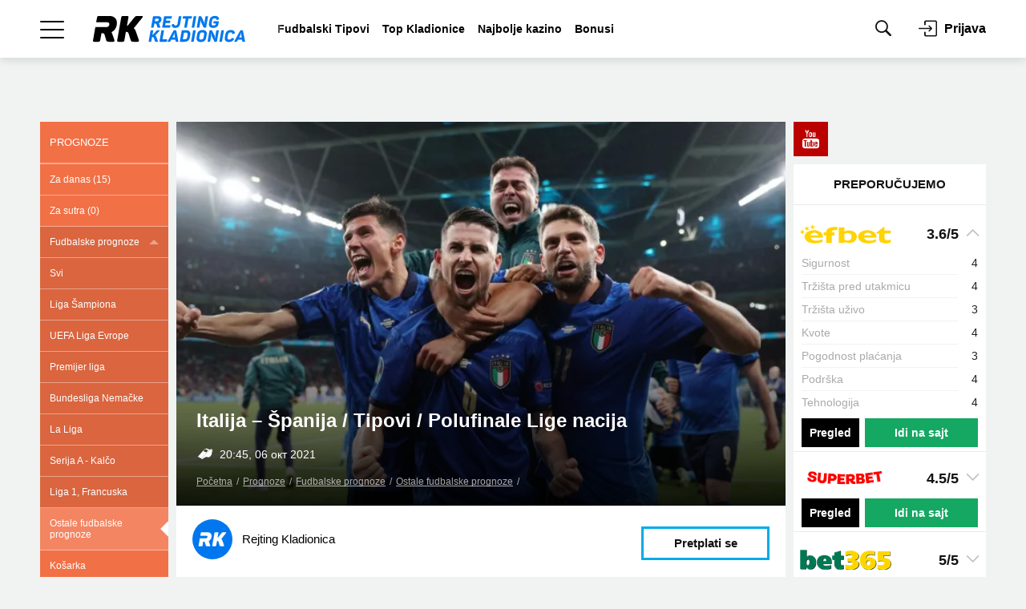

--- FILE ---
content_type: text/html; charset=UTF-8
request_url: https://bookmaker-ratings.rs/tips/italija-spanija-tipovi-polufinale-lige-nacija/
body_size: 42992
content:
<!DOCTYPE html>
<html lang="sr-RS">
<head>
    <title>Italija - Španija / Tipovi / Polufinale Lige nacija 06.10.2021 &bull; Rejting Kladionica</title>
    <meta name="viewport" content="width=device-width, initial-scale=1.0, maximum-scale=5.0">
    <meta name="format-detection" content="telephone=no">
    <meta name="theme-color" content="#ffffff">
    <meta charset="utf-8">
                <link rel="amphtml" href="https://bookmaker-ratings.rs/tips/italija-spanija-tipovi-polufinale-lige-nacija/amp/">
        
<link rel="apple-touch-icon" href="https://bookmaker-ratings.rs/wp-content/plugins/rb-mods-rs//assets/img/favicons/apple-touch-icon.png?v=15011448">
<link rel="apple-touch-icon-precomposed" href="https://bookmaker-ratings.rs/wp-content/plugins/rb-mods-rs//assets/img/favicons/apple-touch-icon-precomposed.png?v=15011448">
<link rel="apple-touch-icon" sizes="57x57" href="https://bookmaker-ratings.rs/wp-content/plugins/rb-mods-rs//assets/img/favicons/apple-touch-icon-57x57.png?v=15011448">
<link rel="apple-touch-icon" sizes="114x114" href="https://bookmaker-ratings.rs/wp-content/plugins/rb-mods-rs//assets/img/favicons/apple-touch-icon-114x114.png?v=15011448">
<link rel="apple-touch-icon" sizes="72x72" href="https://bookmaker-ratings.rs/wp-content/plugins/rb-mods-rs//assets/img/favicons/apple-touch-icon-72x72.png?v=15011448">
<link rel="apple-touch-icon" sizes="144x144" href="https://bookmaker-ratings.rs/wp-content/plugins/rb-mods-rs//assets/img/favicons/apple-touch-icon-144x144.png?v=15011448">
<link rel="apple-touch-icon" sizes="60x60" href="https://bookmaker-ratings.rs/wp-content/plugins/rb-mods-rs//assets/img/favicons/apple-touch-icon-60x60.png?v=15011448">
<link rel="apple-touch-icon" sizes="120x120" href="https://bookmaker-ratings.rs/wp-content/plugins/rb-mods-rs//assets/img/favicons/apple-touch-icon-120x120.png?v=15011448">
<link rel="apple-touch-icon" sizes="76x76" href="https://bookmaker-ratings.rs/wp-content/plugins/rb-mods-rs//assets/img/favicons/apple-touch-icon-76x76.png?v=15011448">
<link rel="apple-touch-icon" sizes="152x152" href="https://bookmaker-ratings.rs/wp-content/plugins/rb-mods-rs//assets/img/favicons/apple-touch-icon-152x152.png?v=15011448">
<link rel="apple-touch-icon" sizes="180x180" href="https://bookmaker-ratings.rs/wp-content/plugins/rb-mods-rs//assets/img/favicons/apple-touch-icon-180x180.png?v=15011448">

<link rel="icon" type="image/png" href="https://bookmaker-ratings.rs/wp-content/plugins/rb-mods-rs//assets/img/favicons/favicon-32x32.png?v=15011448" sizes="32x32">
<link rel="icon" type="image/png" href="https://bookmaker-ratings.rs/wp-content/plugins/rb-mods-rs//assets/img/favicons/favicon-96x96.png?v=15011448" sizes="96x96">
<link rel="icon" type="image/png" href="https://bookmaker-ratings.rs/wp-content/plugins/rb-mods-rs//assets/img/favicons/favicon-16x16.png?v=15011448" sizes="16x16">
<link rel="icon" href="https://bookmaker-ratings.rs/wp-content/plugins/rb-mods-rs//assets/img/favicons/favicon.ico?v=15011448" type="image/x-icon">

<link rel="shortcut icon" href="https://bookmaker-ratings.rs/wp-content/plugins/rb-mods-rs//assets/img/favicons/favicon.ico?v=15011448" type="image/x-icon">
<link rel="icon" type="image/png" href="https://bookmaker-ratings.rs/wp-content/plugins/rb-mods-rs//assets/img/favicons/android-chrome-192x192.png?v=15011448" sizes="192x192">

<meta name="msapplication-TileColor" content="#00ace8">
<meta name="msapplication-TileImage" content="https://bookmaker-ratings.rs/wp-content/plugins/rb-mods-rs//assets/img/favicons/mstile-144x144.png?v=15011448">
<meta name="msapplication-config" content="https://bookmaker-ratings.rs/wp-content/plugins/rb-mods-rs//assets/img/favicons/browserconfig.xml?v=15011448" />

<!-- APP NAME -->
<meta name="application-name" content="РБ">
<meta name="apple-mobile-web-app-title" content="РБ">
<meta name="mobile-web-app-capable" content="yes">
<meta name="apple-mobile-web-app-capable" content="yes">
    <script type="text/javascript" >
        var ajaxurl    = 'https://bookmaker-ratings.rs/wp-admin/admin-ajax.php';
        var tmplurl    = "https://bookmaker-ratings.rs/wp-content/themes/bmr";
        var profileurl = "https://bookmaker-ratings.rs/wp-admin/profile.php";
    </script>
    
        <!-- Global site tag (gtag.js) - Google Analytics -->
<script async src="https://www.googletagmanager.com/gtag/js?id=UA-199306760-1"></script>
<script>
  window.dataLayer = window.dataLayer || [];
  function gtag(){dataLayer.push(arguments);}
  gtag('js', new Date());

  gtag('config', 'UA-199306760-1');
</script>    <meta name='robots' content='max-image-preview:large' />

<!-- This site is optimized with the Yoast SEO Premium plugin v11.8 - https://yoast.com/wordpress/plugins/seo/ -->
<meta name="description" content="Pogledajte prognozu za Italija - Španija od Liga nacija tipstera Rejting Kladionica. Kvota opklade: 2.05."/>
<link rel="canonical" href="https://bookmaker-ratings.rs/tips/italija-spanija-tipovi-polufinale-lige-nacija/" />
<meta property="og:locale" content="sr_RS" />
<meta property="og:type" content="article" />
<meta property="og:title" content="Italija - Španija / Tipovi / Polufinale Lige nacija 06.10.2021 &bull; Rejting Kladionica" />
<meta property='og:image' content='https://bookmaker-ratings.rs/wp-content/uploads/sites/19/2021/10/social-img-13092.png?v=1633699508' />
<meta property="og:description" content="Pogledajte prognozu za Italija - Španija od Liga nacija tipstera Rejting Kladionica. Kvota opklade: 2.05." />
<meta property="og:url" content="https://bookmaker-ratings.rs/tips/italija-spanija-tipovi-polufinale-lige-nacija/" />
<meta property="og:site_name" content="Rejting Kladionica" />
<meta property="article:tag" content="Italija" />
<meta property="article:tag" content="Španija" />
<meta name="twitter:card" content="summary_large_image" />
<meta name="twitter:description" content="Pogledajte prognozu za Italija - Španija od Liga nacija tipstera Rejting Kladionica. Kvota opklade: 2.05." />
<meta name="twitter:title" content="Italija - Španija / Tipovi / Polufinale Lige nacija 06.10.2021 &bull; Rejting Kladionica" />
<meta name="twitter:image" content="https://bookmaker-ratings.rs/wp-content/uploads/sites/19/2021/10/social-img-13092.png" />
<script type='application/ld+json' class='yoast-schema-graph yoast-schema-graph--main'>{"@context":"https://schema.org","@graph":[{"@type":"Organization","@id":"https://bookmaker-ratings.rs/#organization","name":"Rejting Kladionica","url":"https://bookmaker-ratings.rs/","sameAs":[],"logo":{"@type":"ImageObject","@id":"https://bookmaker-ratings.rs/#logo","url":"https://i0.wp.com/bookmaker-ratings.rs/wp-content/uploads/sites/19/2021/05/Rejting-Kladionica.png?fit=324%2C57&ssl=1","width":324,"height":57,"caption":"Rejting Kladionica"},"image":{"@id":"https://bookmaker-ratings.rs/#logo"}},{"@type":"WebSite","@id":"https://bookmaker-ratings.rs/#website","url":"https://bookmaker-ratings.rs/","name":"Rejting Kladionica","publisher":{"@id":"https://bookmaker-ratings.rs/#organization"},"potentialAction":{"@type":"SearchAction","target":"https://bookmaker-ratings.rs/?s={search_term_string}","query-input":"required name=search_term_string"}},{"@type":"ImageObject","@id":"https://bookmaker-ratings.rs/tips/italija-spanija-tipovi-polufinale-lige-nacija/#primaryimage","url":"https://i0.wp.com/bookmaker-ratings.rs/wp-content/uploads/sites/19/2021/10/Italy-team.jpg?fit=1200%2C675&ssl=1","width":1200,"height":675,"caption":"Italy team"},{"@type":"WebPage","@id":"https://bookmaker-ratings.rs/tips/italija-spanija-tipovi-polufinale-lige-nacija/#webpage","url":"https://bookmaker-ratings.rs/tips/italija-spanija-tipovi-polufinale-lige-nacija/","inLanguage":"sr-RS","name":"Italija - \u0160panija / Tipovi / Polufinale Lige nacija 06.10.2021 &bull; Rejting Kladionica","isPartOf":{"@id":"https://bookmaker-ratings.rs/#website"},"primaryImageOfPage":{"@id":"https://bookmaker-ratings.rs/tips/italija-spanija-tipovi-polufinale-lige-nacija/#primaryimage"},"datePublished":"2021-10-06T09:41:12+00:00","dateModified":"2021-10-08T13:25:08+00:00","description":"Pogledajte prognozu za Italija - \u0160panija od Liga nacija tipstera Rejting Kladionica. Kvota opklade: 2.05."}]}</script>
<!-- / Yoast SEO Premium plugin. -->

 <link rel="preload" href="https://i0.wp.com/bookmaker-ratings.rs/wp-content/uploads/sites/19/2021/10/Italy-team.jpg?w=760&ssl=1" as="image"><link rel='dns-prefetch' href='//bookmaker-ratings.rs' />
<link rel='dns-prefetch' href='//s.w.org' />
<link rel='dns-prefetch' href='//c0.wp.com' />
<link rel='dns-prefetch' href='//i0.wp.com' />
		<script type="text/javascript">
			window._wpemojiSettings = {"baseUrl":"https:\/\/s.w.org\/images\/core\/emoji\/13.0.1\/72x72\/","ext":".png","svgUrl":"https:\/\/s.w.org\/images\/core\/emoji\/13.0.1\/svg\/","svgExt":".svg","source":{"concatemoji":"https:\/\/bookmaker-ratings.rs\/wp-includes\/js\/wp-emoji-release.min.js?ver=02061014"}};
			!function(e,a,t){var n,r,o,i=a.createElement("canvas"),p=i.getContext&&i.getContext("2d");function s(e,t){var a=String.fromCharCode;p.clearRect(0,0,i.width,i.height),p.fillText(a.apply(this,e),0,0);e=i.toDataURL();return p.clearRect(0,0,i.width,i.height),p.fillText(a.apply(this,t),0,0),e===i.toDataURL()}function c(e){var t=a.createElement("script");t.src=e,t.defer=t.type="text/javascript",a.getElementsByTagName("head")[0].appendChild(t)}for(o=Array("flag","emoji"),t.supports={everything:!0,everythingExceptFlag:!0},r=0;r<o.length;r++)t.supports[o[r]]=function(e){if(!p||!p.fillText)return!1;switch(p.textBaseline="top",p.font="600 32px Arial",e){case"flag":return s([127987,65039,8205,9895,65039],[127987,65039,8203,9895,65039])?!1:!s([55356,56826,55356,56819],[55356,56826,8203,55356,56819])&&!s([55356,57332,56128,56423,56128,56418,56128,56421,56128,56430,56128,56423,56128,56447],[55356,57332,8203,56128,56423,8203,56128,56418,8203,56128,56421,8203,56128,56430,8203,56128,56423,8203,56128,56447]);case"emoji":return!s([55357,56424,8205,55356,57212],[55357,56424,8203,55356,57212])}return!1}(o[r]),t.supports.everything=t.supports.everything&&t.supports[o[r]],"flag"!==o[r]&&(t.supports.everythingExceptFlag=t.supports.everythingExceptFlag&&t.supports[o[r]]);t.supports.everythingExceptFlag=t.supports.everythingExceptFlag&&!t.supports.flag,t.DOMReady=!1,t.readyCallback=function(){t.DOMReady=!0},t.supports.everything||(n=function(){t.readyCallback()},a.addEventListener?(a.addEventListener("DOMContentLoaded",n,!1),e.addEventListener("load",n,!1)):(e.attachEvent("onload",n),a.attachEvent("onreadystatechange",function(){"complete"===a.readyState&&t.readyCallback()})),(n=t.source||{}).concatemoji?c(n.concatemoji):n.wpemoji&&n.twemoji&&(c(n.twemoji),c(n.wpemoji)))}(window,document,window._wpemojiSettings);
		</script>
		<style type="text/css">
img.wp-smiley,
img.emoji {
	display: inline !important;
	border: none !important;
	box-shadow: none !important;
	height: 1em !important;
	width: 1em !important;
	margin: 0 .07em !important;
	vertical-align: -0.1em !important;
	background: none !important;
	padding: 0 !important;
}
</style>
	<link rel='stylesheet' id='all-css-0' href='https://bookmaker-ratings.rs/_static/??-eJy1VW1y3CAMvVBZppk0SX90OtMr9AAZjGVbGUAUQbx7+8reL+/G63g70z+AjN6T0BNY91FZChlC1rkDD6wrw6ANM2TWlnykIJusf/cYIekaOWvLrHm0Nx7DRswveobIJ52gBsY2nHHeYBiHm7D5+JbIKQYHds8zsZcS2BOp94dTcFmvBxRcTHPky8lwt69J3jl4HT8G6FcdUFANbgd31YGppaKrcnuHUFPSjQl2V9FWv/0pkHabo/1vJB04kZSvyVRVcqbAd5HajhjCYVpf74YSWMNZReLbus6UHrayXh+nolBYdhwuhPmAwsBYwyDWQWvVY93C6kQdVskkhKER24ANWjlnLPHKvK+f7w++11cVPLqyJ8pdAJ7s3VFLE4K0zXpANCkPiNNCSfS1nT/eMwytgyV/DFZzRylbkgdIp2psKFbsRMA0vX2jjktUryZGHV1pRX39y8gwQcvZPx786NxIVSvjnHJg2gKsqp0yoY8xkYoJPBZ/nHUslUN7zohnX9YVzHcySWU81awSf16UZYw8Y3C7FvOYIedxUGIpYVjCn/RUUGOmCxWbJP5qOW0RU5mSO83JXmh4+P4ff0jTFITCjwRXaXzaiJd3wJKjdH4wB+BP/+Pr89PDy9Pj4/dvb38BHkX1AA==' type='text/css' media='all' />
<style id='anwpfl_styles-inline-css' type='text/css'>
[fl-x-cloak] { display: none !important; } .anwpfl-not-ready {opacity: 0; transition: opacity 0.5s ease; visibility: hidden;} .anwpfl-ready .anwpfl-not-ready {opacity: 1; visibility: visible;} body:not(.anwpfl-ready) .anwpfl-not-ready-0 {display: none !important;}
</style>
<script type='text/javascript' id='data-layer-events-js-extra'>
/* <![CDATA[ */
var dataLayersData = {"postId":"13092","env":"prod","positions":{"1ecf0aa8-bb43-6876-a564-1d075ccca9c0":"best-bookmakers-home","1ecf0aa5-204c-6b0e-8f9f-a1beb9b32729":"top-home","1ecf0aa6-1aef-67dc-8d07-cd96580b20b1":"branding-top","1ecf0aa7-1862-6568-bcbd-c91a419067dd":"grid","1ecf0aa7-efca-66c2-b632-1b918bcc11da":"catfish","1ecf0aa9-9e93-6270-b558-ebc1624ce61e":"right-slide-popup","1ecf0aa2-5b8b-6312-a8eb-835d51cdb1e7":"top-stake","1ecf0aab-61c7-6bfa-b93f-313eda55977d":"brawards-posts","1ecf0aac-33c2-6d76-bbc6-37deadca0abd":"related-posts","1ecf0aad-3a67-63ce-8284-d749ab288df4":"review-right-top-banner"},"authorId":"226799","hrefMask":"https:\/\/bookmaker-ratings.rs\/go\/w\/bk\/|https:\/\/bookmaker-ratings.rs\/go\/w\/bonus\/|https:\/\/bookmaker-ratings.rs\/go\/w\/app\/|https:\/\/bookmaker-ratings.rs\/go\/w\/tip\/|https:\/\/bookmaker-ratings.rs\/go\/w\/wiki\/|https:\/\/bookmaker-ratings.rs\/go\/w\/news\/|https:\/\/bookmaker-ratings.rs\/visit\/|https:\/\/bookmaker-ratings.rs\/visit_app\/|https:\/\/bookmaker-ratings.rs\/visit_ru\/|https:\/\/bookmaker-ratings.rs\/visit_c\/|https:\/\/bookmaker-ratings.rs\/visit_digest\/|https:\/\/bookmaker-ratings.rs\/support\/|https:\/\/bookmaker-ratings.rs\/goto\/|https:\/\/bookmaker-ratings.rs\/goto-bm\/|https:\/\/bookmaker-ratings.rs\/visit_forecast\/|https:\/\/bookmaker-ratings.rs\/visit_kapper\/|https:\/\/bookmaker-ratings.rs\/bonus\/|https:\/\/bookmaker-ratings.rs\/loyality\/|https:\/\/bookmaker-ratings.rs\/special-offer\/|https:\/\/bookmaker-ratings.rs\/become-partner\/|https:\/\/bookmaker-ratings.rs\/special-offer-po\/|https:\/\/bookmaker-ratings.rs\/system-site-po\/|https:\/\/bookmaker-ratings.rs\/system-site-ps\/|https:\/\/bookmaker-ratings.rs\/scanner-site-fs\/|https:\/\/bookmaker-ratings.rs\/getbonus\/|https:\/\/bookmaker-ratings.rs\/visit-media\/","bookName":""};
/* ]]> */
</script>
<script type='text/javascript' id='ExJS-js-extra'>
/* <![CDATA[ */
var blogTime = {"Ymd":"2026-01-15","YmdHis":"2026-01-15 22:09:20","H":"22","U":"1768504160"};
var blogs = {"site_url":"https:\/\/bookmaker-ratings.rs","user_id":"0","user_role":"","current":"19","ru":"1","uk":"7","ua":"6","am":"9","ro":"10","kz":"8","es":"11","bg":"12","ge":"13","pps":"2","mc":"4","casino":"16","rs":"19","casino-bg":"20","casino-ru":"27","minsk":"29","user_\u0441ountry_\u0441ode":"","is_mirror":"","iso_site_lang_code":"sr","is_test_server":"","tz":{"1":"Europe\/Moscow","7":"Europe\/London","6":"Europe\/Kiev","9":"Asia\/Yerevan","8":"Asia\/Almaty","10":"Europe\/Bucharest","11":"Europe\/Madrid","12":"Europe\/Sofia","13":"Asia\/Tbilisi","2":"Europe\/Moscow","4":"Europe\/Moscow"}};
/* ]]> */
</script>
<script type='text/javascript' id='jquery-core-js-extra'>
/* <![CDATA[ */
var RbValidatorLang = {"minLength":"Minimalan broj znakova: %s"};
/* ]]> */
</script>
<script type='text/javascript' src='https://bookmaker-ratings.rs/_static/??-eJx1j0kOwjAMRS9EagqIYYFYsWHLCdLElFSZiJ2W3p6AioQQrGzpv/dlwxCFCp7RM/AVHRI0LoEkQibRL6Aj0CywLwBVHc3ghyAJJ+OJH+8l1KhP58pKRuK3ZryyWeML6m4Z0ziNyhn/3R1tbo0nuITAjbRWWJRtRhLNKKQfYkwBylE6JHBGpeCClvZj/dX570FT4uQlm+BLB2HqjcIiH9y+3qy3y129qufdA6nVbvM='></script>
<link rel="https://api.w.org/" href="https://bookmaker-ratings.rs/wp-json/" /><link rel="EditURI" type="application/rsd+xml" title="RSD" href="https://bookmaker-ratings.rs/xmlrpc.php?rsd" />
<link rel="wlwmanifest" type="application/wlwmanifest+xml" href="https://bookmaker-ratings.rs/wp-includes/wlwmanifest.xml" /> 
<link rel="alternate" type="application/json+oembed" href="https://bookmaker-ratings.rs/wp-json/oembed/1.0/embed?url=https%3A%2F%2Fbookmaker-ratings.rs%2Ftips%2Fitalija-spanija-tipovi-polufinale-lige-nacija%2F" />
<link rel="alternate" type="text/xml+oembed" href="https://bookmaker-ratings.rs/wp-json/oembed/1.0/embed?url=https%3A%2F%2Fbookmaker-ratings.rs%2Ftips%2Fitalija-spanija-tipovi-polufinale-lige-nacija%2F&#038;format=xml" />
<script type="application/ld+json">[{"@context":"https://schema.org","@type":"SportsEvent","startDate":"2021-10-06T20:45:00","url":"https://bookmaker-ratings.rs/tips/italija-spanija-tipovi-polufinale-lige-nacija/","name":"Italija - \u0160panija","description":"","image":"https://bookmaker-ratings.rs/wp-content/uploads/sites/19/2021/10/Italy-team.jpg","location":{"@type":"Place","name":"Liga nacija","address":{"@type":"PostalAddress"}},"homeTeam":{"@type":"SportsTeam","name":"Italija"},"awayTeam":{"@type":"SportsTeam","name":"\u0160panija"}}]</script>		<style id="custom-supa-search--styles">
			.has-rest-search-results [type=submit] {
                display: none !important;
            }
            .has-rest-search-results #rest-search-js-app-results ul > li:nth-child(n+11) {
                display: none;
            }
            #rest-search-js-app-results ul > li a {
                font-size: 14px;
            }
		</style>
		<script type="application/ld+json">{"@context":"http://schema.org","@type":"NewsArticle","mainEntityOfPage":"https://bookmaker-ratings.rs/tips/italija-spanija-tipovi-polufinale-lige-nacija/","headline":"Italija &#8211; \u0160panija / Tipovi / Polufinale Lige nacija","datePublished":"2021-10-06T09:41:12+00:00","dateModified":"2021-10-08T13:25:08+00:00","description":"Mo\u017eda se pitate kakva je ovo utakmica izme\u0111u dva najbolja tima u Evropi i nije kvalifikacija. Odgovor je polufinale turnira Lige nacija. Italija domac\u0301in i do\u010dekuje \u0160paniju. U drugom polufinalu&hellip;","publisher":{"@type":"Organization","name":"Rejting Kladionica","logo":{"@type":"ImageObject","url":"https://bookmaker-ratings.rs/wp-content/themes/base/assets/img/logo-amp.png","width":250,"height":30}},"author":{"@type":"Person","name":"Rejting Kladionica"},"image":{"@type":"ImageObject","url":"https://i0.wp.com/bookmaker-ratings.rs/wp-content/uploads/sites/19/2021/10/Italy-team.jpg?fit=650%2C366&ssl=1","width":1200,"height":675}}</script></head>
<body class="forecast-template-default single single-forecast postid-13092 anwp-hide-titles theme--bmr">
        <script>
        dataLayer = [{
    "postType": "forecast",
    "words": "0-100",
    "title": "Italija - Španija \/ Tipovi \/ Polufinale Lige nacija",
    "author": "Rejting Kladionica",
    "publishDate": "06.10.2021",
    "publishTime": "09:41",
    "publishHour": "09:00",
    "timeLeft": 11
}];
    </script>
    
    <header class="js-header">

    
    <div class="box-shadow">

        <div class="container-fluid bg-white padding-horizontal">
            <div class="container align-left align-right">
                <div class="header">

                    <div class="header-wrapper js-header-wrapper">
                        <div class="menu-wrapper d-flex ai-center js-menu-wrapper">

                            <div class="menu-burger-trigger d-flex ai-center js-menu-burger">
                                <div class="menu-burger-wrapper">
                                    <div class="menu-burger"></div>
                                </div>
                            </div>

                        <!-- Логотип -->
                        <a href="https://bookmaker-ratings.rs" class="logo logo-main">
                            <img src="https://bookmaker-ratings.rs/wp-content/plugins/rb-mods-rs//assets/img/logo/logo-with-text-for-light.svg?v=15011008"
                                 alt="RB"
                                 class="logo-full"
                            >
                        </a>

                            <!-- Ссылки -->
<div class="menu-links align-right js-menu-links">
    <div class="menu-scroll dragscroll">
        <ul class="d-flex ai-center">
                            <li class="">
                    <a href="https://bookmaker-ratings.rs/tipovi/fudbalske-prognoze/">Fudbalski Tipovi</a>
                </li>
                            <li class="">
                    <a href="https://bookmaker-ratings.rs/bookmakers-homepage/top-kladionice/">Top Kladionice</a>
                </li>
                            <li class="">
                    <a href="https://bookmaker-ratings.rs/bookmakers-homepage/najbolje-kazino/">Najbolje kazino</a>
                </li>
                            <li class="">
                    <a href="https://bookmaker-ratings.rs/bonusi/">Bonusi</a>
                </li>
                    </ul>
    </div>
</div>

                            
                            <!-- Поиск -->
                            <form class="menu-search d-flex ai-center" action="https://bookmaker-ratings.rs">
                                <div class="icon-search"></div>
                                <input class="input-search js-search" autocomplete="off" type="text" name="s"
                                       placeholder="Unesi tekst"
                                       value=""
                                >
                                <button type="submit"
                                        class="button size-sm filled-blue radius-4"
                                >
                                    Traži                                </button>
                                <div class="icon-close"></div>
                            </form>

                            <!-- Иконки -->
<div class="menu-icons d-flex ai-center align-left">
    <div class="icons icon-search js-show-search"></div>

    
    
            <div class="login-wrapper d-flex ai-center js-auth js-popup-active" data-popup="auth-popup" data-form="phone">
                            <div class="icon-login"></div>
                <div class="login-text ai-center jc-center">Prijava</div>
                    </div>
    
    
</div>

                        </div>
                    </div>

                    

<!-- Выпадающее мега меню -->
<div class="menu-dropdown-wrapper js-main-menu">
    <div class="menu-dropdown-inner">
        <ul class="menu-dropdown menu-list-wrapper js-menu-dropdown">
            <div class="menu-scroll-wrapper">
                <div class="menu-scroll">
                                                    <li class="menu-item js-menu-item color0 main menu-item-home">

                                                <div class="main-item d-flex ai-center jc-between menu-single-item">
                            <a href="https://bookmaker-ratings.rs/" class="main-item-link">Glavna stranica</a>
                        </div>
                        
                    </li>
                                    <li class="menu-item js-menu-item color1 bmr">

                                                <div class="main-item d-flex ai-center js-menu-link">
                            <div class="active-line"></div>
                            <div class="main-item-title">Kladionice</div>
                            <div class="icon-chevron-arrow-right align-left"></div>
                            <div class="icon-chevron-arrow-down align-left"></div>
                            <div class="icon-chevron-arrow-up align-left"></div>
                        </div>

                        
                        <ul class="menu-sub-list menu-list-wrapper js-menu-sub-list">
                            <div class="menu-scroll-wrapper">
                                <div class="menu-scroll">
                                    <li class="menu-list-item color1 bmr">
                                        <a href="https://bookmaker-ratings.rs/bookmakers-homepage/" class="link">Početna</a>
                                    </li>

                                                                        <li class="menu-list-item ">
                                                    <a href="https://bookmaker-ratings.rs/bookmakers-homepage/top-kladionice/" class="link">Najbolje kladionice</a>
                                            </li>
                                                                        <li class="menu-list-item ">
                                                    <a href="https://bookmaker-ratings.rs/bookmakers-homepage/najbolje-kazino/" class="link">Najbolje kazino</a>
                                            </li>
                                                                        <li class="menu-list-item ">
                                                    <a href="https://bookmaker-ratings.rs/bookmakers-homepage/lista-kladionica/" class="link">Sve kladionice</a>
                                            </li>
                                                                        <li class="menu-list-item  menu-item-home">
                                                    <div class="sub-menu-item d-flex ai-center js-menu-link">
                <div class="active-line"></div>
                <div class="sub-menu-title">Registracija Kladionice</div>
                <div class="icon-chevron-arrow-right align-left"></div>
                <div class="icon-chevron-arrow-down align-left"></div>
                <div class="icon-chevron-arrow-up align-left"></div>
            </div>

            <ul class="menu-sub-list menu-list-wrapper js-menu-sub-list">
                <div class="menu-scroll-wrapper">
                    <div class="menu-scroll">
                                                    <li class="menu-list-item ">
                                            <a href="https://bookmaker-ratings.rs/wiki/kako-se-registrirati-u-bet365-kladionici/" class="link">Bet365 registracija</a>
                                    </li>
                                                    <li class="menu-list-item ">
                                            <a href="https://bookmaker-ratings.rs/wiki/1xbet-registracija/" class="link">1xBet registracija</a>
                                    </li>
                                                    <li class="menu-list-item ">
                                            <a href="https://bookmaker-ratings.rs/wiki/22bet-registracija/" class="link">22Bet registracija</a>
                                    </li>
                                                    <li class="menu-list-item ">
                                            <a href="https://bookmaker-ratings.rs/wiki/melbet-registration/" class="link">MELbet registracija</a>
                                    </li>
                                                    <li class="menu-list-item ">
                                            <a href="https://bookmaker-ratings.rs/wiki/betwinner-registracija/" class="link">Betwinner registracija</a>
                                    </li>
                                                    <li class="menu-list-item ">
                                            <a href="https://bookmaker-ratings.rs/wiki/mozzartbet-registracija/" class="link">Mozzartbet registracija</a>
                                    </li>
                                                    <li class="menu-list-item ">
                                            <a href="https://bookmaker-ratings.rs/wiki/meridianbet-registracija/" class="link">Meridianbet registracija</a>
                                    </li>
                                                    <li class="menu-list-item ">
                                            <a href="https://bookmaker-ratings.rs/wiki/circus-registracija/" class="link">Circus registracija</a>
                                    </li>
                                            </div>
                </div>
            </ul>
                                            </li>
                                                                        <li class="menu-list-item ">
                                                    <a href="https://bookmaker-ratings.rs/review/1xbet/" class="link">Kladionice 1xbet</a>
                                            </li>
                                                                        <li class="menu-list-item ">
                                                    <a href="https://bookmaker-ratings.rs/review/mozzart/" class="link">Kladionice Mozzart</a>
                                            </li>
                                                                        <li class="menu-list-item ">
                                                    <a href="https://bookmaker-ratings.rs/review/meridianbet/" class="link">Kladionice Meridianbet</a>
                                            </li>
                                                                        <li class="menu-list-item ">
                                                    <a href="https://bookmaker-ratings.rs/review/maxbet/" class="link">Kladionice Maxbet</a>
                                            </li>
                                                                        <li class="menu-list-item ">
                                                    <a href="https://bookmaker-ratings.rs/review/22bet/" class="link">Kladionice 22Bet</a>
                                            </li>
                                                                        <li class="menu-list-item ">
                                                    <a href="https://bookmaker-ratings.rs/review/melbet/" class="link">Kladionice Melbet</a>
                                            </li>
                                                                        <li class="menu-list-item ">
                                                    <a href="https://bookmaker-ratings.rs/review/betwinner/" class="link">Kladionice Betwinner</a>
                                            </li>
                                                                        <li class="menu-list-item ">
                                                    <a href="https://bookmaker-ratings.rs/review/circus/" class="link">Kladionice Circus</a>
                                            </li>
                                                                        <li class="menu-list-item ">
                                                    <a href="https://bookmaker-ratings.rs/review/efbet/" class="link">Kladionice Efbet</a>
                                            </li>
                                                                        <li class="menu-list-item  menu-item-home">
                                                    <div class="sub-menu-item d-flex ai-center js-menu-link">
                <div class="active-line"></div>
                <div class="sub-menu-title">Mobilni</div>
                <div class="icon-chevron-arrow-right align-left"></div>
                <div class="icon-chevron-arrow-down align-left"></div>
                <div class="icon-chevron-arrow-up align-left"></div>
            </div>

            <ul class="menu-sub-list menu-list-wrapper js-menu-sub-list">
                <div class="menu-scroll-wrapper">
                    <div class="menu-scroll">
                                                    <li class="menu-list-item ">
                                            <a href="https://bookmaker-ratings.rs/app-reviews/1xbet-mobile/" class="link">1xBet mobile</a>
                                    </li>
                                                    <li class="menu-list-item ">
                                            <a href="https://bookmaker-ratings.rs/app-reviews/mozzart-mobile-mobilna-aplikacija-za-android-2022/" class="link">Mozzart mobile</a>
                                    </li>
                                                    <li class="menu-list-item ">
                                            <a href="https://bookmaker-ratings.rs/app-reviews/meridianbet-mobile/" class="link">Meridianbet Mobile</a>
                                    </li>
                                                    <li class="menu-list-item ">
                                            <a href="https://bookmaker-ratings.rs/app-reviews/maxbet-mobile/" class="link">MaxBet Mobile</a>
                                    </li>
                                                    <li class="menu-list-item ">
                                            <a href="https://bookmaker-ratings.rs/app-reviews/22bet-mobile/" class="link">22Bet Mobile</a>
                                    </li>
                                                    <li class="menu-list-item ">
                                            <a href="https://bookmaker-ratings.rs/app-reviews/melbet-mobile/" class="link">MELbet mobile</a>
                                    </li>
                                                    <li class="menu-list-item ">
                                            <a href="https://bookmaker-ratings.rs/app-reviews/betwinner-mobile/" class="link">BetWinner Mobile</a>
                                    </li>
                                                    <li class="menu-list-item ">
                                            <a href="https://bookmaker-ratings.rs/app-reviews/circus-mobile/" class="link">Circus mobile</a>
                                    </li>
                                                    <li class="menu-list-item ">
                                            <a href="https://bookmaker-ratings.rs/app-reviews/efbet-mobilna-aplikacija/" class="link">Efbet Mobile</a>
                                    </li>
                                            </div>
                </div>
            </ul>
                                            </li>
                                                                        <li class="menu-list-item ">
                                                    <div class="sub-menu-item d-flex ai-center js-menu-link">
                <div class="active-line"></div>
                <div class="sub-menu-title">Sportsko klađenje sa mobilnog telefona</div>
                <div class="icon-chevron-arrow-right align-left"></div>
                <div class="icon-chevron-arrow-down align-left"></div>
                <div class="icon-chevron-arrow-up align-left"></div>
            </div>

            <ul class="menu-sub-list menu-list-wrapper js-menu-sub-list">
                <div class="menu-scroll-wrapper">
                    <div class="menu-scroll">
                                                    <li class="menu-list-item ">
                                            <a href="https://bookmaker-ratings.rs/bookmakers-homepage/mobile/" class="link">Svi</a>
                                    </li>
                                                    <li class="menu-list-item ">
                                            <a href="https://bookmaker-ratings.rs/bookmakers-homepage/mobile/mobile-sites/" class="link">Kladionice sa mobilnim sajtom</a>
                                    </li>
                                                    <li class="menu-list-item ">
                                            <a href="https://bookmaker-ratings.rs/bookmakers-homepage/mobile/android-apps/" class="link">Kladionice sa Android aplikacijama</a>
                                    </li>
                                            </div>
                </div>
            </ul>
                                            </li>
                                                                        <li class="menu-list-item ">
                                                    <a href="https://bookmaker-ratings.rs/bookmakers-homepage/berza-opklada/" class="link">Berza opklada</a>
                                            </li>
                                                                        <li class="menu-list-item ">
                                                    <a href="https://bookmaker-ratings.rs/bookmakers-homepage/blacklist/" class="link">Crni spisak kladionca</a>
                                            </li>
                                                                    </div>
                            </div>
                        </ul>
                        
                    </li>
                                    <li class="menu-item js-menu-item ">

                                                <div class="main-item d-flex ai-center js-menu-link">
                            <div class="active-line"></div>
                            <div class="main-item-title">Najbolje kazino</div>
                            <div class="icon-chevron-arrow-right align-left"></div>
                            <div class="icon-chevron-arrow-down align-left"></div>
                            <div class="icon-chevron-arrow-up align-left"></div>
                        </div>

                        
                        <ul class="menu-sub-list menu-list-wrapper js-menu-sub-list">
                            <div class="menu-scroll-wrapper">
                                <div class="menu-scroll">
                                    <li class="menu-list-item ">
                                        <a href="https://bookmaker-ratings.rs/bookmakers-homepage/najbolje-kazino/" class="link">Početna</a>
                                    </li>

                                                                        <li class="menu-list-item ">
                                                    <a href="https://bookmaker-ratings.rs/review/1xbet/" class="link">1xbet Kazino</a>
                                            </li>
                                                                        <li class="menu-list-item ">
                                                    <a href="https://bookmaker-ratings.rs/review/mozzart/" class="link">Mozzart Kazino</a>
                                            </li>
                                                                        <li class="menu-list-item ">
                                                    <a href="https://bookmaker-ratings.rs/review/meridianbet/" class="link">Meridianbet Kazino</a>
                                            </li>
                                                                        <li class="menu-list-item ">
                                                    <a href="https://bookmaker-ratings.rs/review/maxbet/" class="link">Maxbet Kazino</a>
                                            </li>
                                                                        <li class="menu-list-item ">
                                                    <a href="https://bookmaker-ratings.rs/review/22bet/" class="link">22Bet Kazino</a>
                                            </li>
                                                                        <li class="menu-list-item ">
                                                    <a href="https://bookmaker-ratings.rs/review/melbet/" class="link">MELbet Kazino</a>
                                            </li>
                                                                        <li class="menu-list-item ">
                                                    <a href="https://bookmaker-ratings.rs/review/betwinner/" class="link">BetWinner Kazino</a>
                                            </li>
                                                                        <li class="menu-list-item ">
                                                    <a href="https://bookmaker-ratings.rs/review/circus/" class="link">Circus Kazino</a>
                                            </li>
                                                                        <li class="menu-list-item ">
                                                    <a href="https://bookmaker-ratings.rs/review/efbet/" class="link">Efbet Kazino</a>
                                            </li>
                                                                    </div>
                            </div>
                        </ul>
                        
                    </li>
                                    <li class="menu-item js-menu-item color10 bonus">

                                                <div class="main-item d-flex ai-center js-menu-link">
                            <div class="active-line"></div>
                            <div class="main-item-title">Bonusi</div>
                            <div class="icon-chevron-arrow-right align-left"></div>
                            <div class="icon-chevron-arrow-down align-left"></div>
                            <div class="icon-chevron-arrow-up align-left"></div>
                        </div>

                        
                        <ul class="menu-sub-list menu-list-wrapper js-menu-sub-list">
                            <div class="menu-scroll-wrapper">
                                <div class="menu-scroll">
                                    <li class="menu-list-item color10 bonus">
                                        <a href="https://bookmaker-ratings.rs/bonusi/" class="link">Početna</a>
                                    </li>

                                                                        <li class="menu-list-item ">
                                                    <a href="https://bookmaker-ratings.rs/bonusi/1xbet/" class="link">1xBet Bonus</a>
                                            </li>
                                                                        <li class="menu-list-item ">
                                                    <a href="https://bookmaker-ratings.rs/bonusi/mozzart-bonus/" class="link">Mozzart Bonus</a>
                                            </li>
                                                                        <li class="menu-list-item ">
                                                    <a href="https://bookmaker-ratings.rs/bonusi/meridianbet/" class="link">Meridianbet Bonus</a>
                                            </li>
                                                                        <li class="menu-list-item ">
                                                    <a href="https://bookmaker-ratings.rs/bonusi/maxbet/" class="link">MaxBet Bonus</a>
                                            </li>
                                                                        <li class="menu-list-item ">
                                                    <a href="https://bookmaker-ratings.rs/bonusi/22bet/" class="link">22Bet Bonus</a>
                                            </li>
                                                                        <li class="menu-list-item ">
                                                    <a href="https://bookmaker-ratings.rs/bonusi/melbet/" class="link">MELbet Bonus</a>
                                            </li>
                                                                        <li class="menu-list-item ">
                                                    <a href="https://bookmaker-ratings.rs/bonusi/betwinner/" class="link">BetWinner Bonus</a>
                                            </li>
                                                                        <li class="menu-list-item ">
                                                    <a href="https://bookmaker-ratings.rs/bonusi/circus/" class="link">Circus Bonus</a>
                                            </li>
                                                                        <li class="menu-list-item ">
                                                    <a href="https://bookmaker-ratings.rs/bonusi/efbet/" class="link">Efbet Bonus</a>
                                            </li>
                                                                        <li class="menu-list-item  menu-item-object-bonuses_rubric">
                                                    <a href="https://bookmaker-ratings.rs/bonusi-kategorija/promo/" class="link">Promocije i redovni bonusi</a>
                                            </li>
                                                                        <li class="menu-list-item  menu-item-object-bonuses_rubric">
                                                    <a href="https://bookmaker-ratings.rs/bonusi-kategorija/bonus-lojalnosti/" class="link">Bonus lojalnosti</a>
                                            </li>
                                                                        <li class="menu-list-item  menu-item-object-bonuses_rubric">
                                                    <a href="https://bookmaker-ratings.rs/bonusi-kategorija/completed/" class="link">Istekli bonusi i promocije</a>
                                            </li>
                                                                    </div>
                            </div>
                        </ul>
                        
                    </li>
                                    <li class="menu-item js-menu-item color2 forecast current-menu-ancestor open">

                                                <div class="main-item d-flex ai-center js-menu-link">
                            <div class="active-line"></div>
                            <div class="main-item-title">Sportske prognoze</div>
                            <div class="icon-chevron-arrow-right align-left"></div>
                            <div class="icon-chevron-arrow-down align-left"></div>
                            <div class="icon-chevron-arrow-up align-left"></div>
                        </div>

                        
                        <ul class="menu-sub-list menu-list-wrapper js-menu-sub-list">
                            <div class="menu-scroll-wrapper">
                                <div class="menu-scroll">
                                    <li class="menu-list-item color2 forecast current-menu-ancestor open">
                                        <a href="https://bookmaker-ratings.rs/tipovi/" class="link">Početna</a>
                                    </li>

                                                                        <li class="menu-list-item ">
                                                    <a href="https://bookmaker-ratings.rs/tips/today/" class="link">Za danas</a>
                                            </li>
                                                                        <li class="menu-list-item ">
                                                    <a href="https://bookmaker-ratings.rs/tips/tomorrow/" class="link">Za sutra</a>
                                            </li>
                                                                        <li class="menu-list-item  menu-item-object-tip_sport_types current-forecast-ancestor current-menu-parent current-forecast-parent open">
                                                    <div class="sub-menu-item d-flex ai-center js-menu-link">
                <div class="active-line"></div>
                <div class="sub-menu-title">Fudbalske prognoze</div>
                <div class="icon-chevron-arrow-right align-left"></div>
                <div class="icon-chevron-arrow-down align-left"></div>
                <div class="icon-chevron-arrow-up align-left"></div>
            </div>

            <ul class="menu-sub-list menu-list-wrapper js-menu-sub-list">
                <div class="menu-scroll-wrapper">
                    <div class="menu-scroll">
                                                    <li class="menu-list-item ">
                                            <a href="https://bookmaker-ratings.rs/tipovi/fudbalske-prognoze/" class="link">Svi</a>
                                    </li>
                                                    <li class="menu-list-item  menu-item-object-tip_sport_types">
                                            <a href="https://bookmaker-ratings.rs/tipovi/champions-league/" class="link">Liga Šampiona</a>
                                    </li>
                                                    <li class="menu-list-item  menu-item-object-tip_sport_types">
                                            <a href="https://bookmaker-ratings.rs/tipovi/europa-league/" class="link">UEFA Liga Evrope</a>
                                    </li>
                                                    <li class="menu-list-item  menu-item-object-tip_sport_types">
                                            <a href="https://bookmaker-ratings.rs/tipovi/premier-league/" class="link">Premijer liga</a>
                                    </li>
                                                    <li class="menu-list-item  menu-item-object-tip_sport_types">
                                            <a href="https://bookmaker-ratings.rs/tipovi/bundesliga/" class="link">Bundesliga Nemačke</a>
                                    </li>
                                                    <li class="menu-list-item  menu-item-object-tip_sport_types">
                                            <a href="https://bookmaker-ratings.rs/tipovi/la-liga/" class="link">La Liga</a>
                                    </li>
                                                    <li class="menu-list-item  menu-item-object-tip_sport_types">
                                            <a href="https://bookmaker-ratings.rs/tipovi/serija-a/" class="link">Serija A - Kalčo</a>
                                    </li>
                                                    <li class="menu-list-item  menu-item-object-tip_sport_types">
                                            <a href="https://bookmaker-ratings.rs/tipovi/ligue-1/" class="link">Liga 1, Francuska</a>
                                    </li>
                                                    <li class="menu-list-item  menu-item-object-tip_sport_types current-forecast-ancestor current-menu-parent current-forecast-parent open">
                                            <a href="https://bookmaker-ratings.rs/tipovi/other-football-tips/" class="link">Ostale fudbalske prognoze</a>
                                    </li>
                                            </div>
                </div>
            </ul>
                                            </li>
                                                                        <li class="menu-list-item ">
                                                    <a href="https://bookmaker-ratings.rs/tipovi/basketball/" class="link">Košarka</a>
                                            </li>
                                                                        <li class="menu-list-item  menu-item-object-tip_sport_types">
                                                    <a href="https://bookmaker-ratings.rs/tipovi/tennis-prognoze/" class="link">Teniske prognoze</a>
                                            </li>
                                                                        <li class="menu-list-item ">
                                                    <a href="https://bookmaker-ratings.rs/tip-category/rk-prognoze/" class="link">Prognoze «RK» tima</a>
                                            </li>
                                                                        <li class="menu-list-item ">
                                                    <a href="https://bookmaker-ratings.rs/tip-category/prognoze-iz-redakcije-rk/" class="link">Prognoze iz redakcije "RK"</a>
                                            </li>
                                                                    </div>
                            </div>
                        </ul>
                        
                    </li>
                                    <li class="menu-item js-menu-item color3 news">

                                                <div class="main-item d-flex ai-center jc-between menu-single-item">
                            <a href="https://bookmaker-ratings.rs/vesti/" class="main-item-link">Vesti</a>
                        </div>
                        
                    </li>
                                    <li class="menu-item js-menu-item ">

                                                <div class="main-item d-flex ai-center jc-between menu-single-item">
                            <a href="https://bookmaker-ratings.rs/livestream/" class="main-item-link">Utakmice uživo</a>
                        </div>
                        
                    </li>
                                    <li class="menu-item js-menu-item color7 betting">

                                                <div class="main-item d-flex ai-center js-menu-link">
                            <div class="active-line"></div>
                            <div class="main-item-title">Znanja</div>
                            <div class="icon-chevron-arrow-right align-left"></div>
                            <div class="icon-chevron-arrow-down align-left"></div>
                            <div class="icon-chevron-arrow-up align-left"></div>
                        </div>

                        
                        <ul class="menu-sub-list menu-list-wrapper js-menu-sub-list">
                            <div class="menu-scroll-wrapper">
                                <div class="menu-scroll">
                                    <li class="menu-list-item color7 betting">
                                        <a href="https://bookmaker-ratings.rs/znanje/" class="link">Početna</a>
                                    </li>

                                                                        <li class="menu-list-item ">
                                                    <a href="https://bookmaker-ratings.rs/znanje/wiki/" class="link">Wiki</a>
                                            </li>
                                                                        <li class="menu-list-item ">
                                                    <a href="https://bookmaker-ratings.rs/bookmakers-homepage/kladionicari-profi/" class="link">Kladionice za profesionalce</a>
                                            </li>
                                                                    </div>
                            </div>
                        </ul>
                        
                    </li>
                                    <li class="menu-item js-menu-item color9 help">

                                                <div class="main-item d-flex ai-center js-menu-link">
                            <div class="active-line"></div>
                            <div class="main-item-title">Pomoć</div>
                            <div class="icon-chevron-arrow-right align-left"></div>
                            <div class="icon-chevron-arrow-down align-left"></div>
                            <div class="icon-chevron-arrow-up align-left"></div>
                        </div>

                        
                        <ul class="menu-sub-list menu-list-wrapper js-menu-sub-list">
                            <div class="menu-scroll-wrapper">
                                <div class="menu-scroll">
                                    <li class="menu-list-item color9 help">
                                        <a href="https://bookmaker-ratings.rs/help-homepage/" class="link">Početna</a>
                                    </li>

                                                                        <li class="menu-list-item ">
                                                    <a href="https://bookmaker-ratings.rs/faq/" class="link">FAQ</a>
                                            </li>
                                                                        <li class="menu-list-item ">
                                                    <div class="sub-menu-item d-flex ai-center js-menu-link">
                <div class="active-line"></div>
                <div class="sub-menu-title">Pitanja</div>
                <div class="icon-chevron-arrow-right align-left"></div>
                <div class="icon-chevron-arrow-down align-left"></div>
                <div class="icon-chevron-arrow-up align-left"></div>
            </div>

            <ul class="menu-sub-list menu-list-wrapper js-menu-sub-list">
                <div class="menu-scroll-wrapper">
                    <div class="menu-scroll">
                                                    <li class="menu-list-item ">
                                            <a href="https://bookmaker-ratings.rs/postavi-pitanje/" class="link">Postavi pitanje</a>
                                    </li>
                                                    <li class="menu-list-item ">
                                            <a href="https://bookmaker-ratings.rs/questions/" class="link">Sva pitanja</a>
                                    </li>
                                            </div>
                </div>
            </ul>
                                            </li>
                                                                    </div>
                            </div>
                        </ul>
                        
                    </li>
                                    <li class="menu-item js-menu-item color8 about">

                                                <div class="main-item d-flex ai-center js-menu-link">
                            <div class="active-line"></div>
                            <div class="main-item-title">O nama</div>
                            <div class="icon-chevron-arrow-right align-left"></div>
                            <div class="icon-chevron-arrow-down align-left"></div>
                            <div class="icon-chevron-arrow-up align-left"></div>
                        </div>

                        
                        <ul class="menu-sub-list menu-list-wrapper js-menu-sub-list">
                            <div class="menu-scroll-wrapper">
                                <div class="menu-scroll">
                                    <li class="menu-list-item color8 about">
                                        <a href="https://bookmaker-ratings.rs/o-nama/" class="link">Početna</a>
                                    </li>

                                                                        <li class="menu-list-item ">
                                                    <a href="https://bookmaker-ratings.rs/o-nama/" class="link">O nama</a>
                                            </li>
                                                                    </div>
                            </div>
                        </ul>
                        
                    </li>
                                </div>
            </div>
        </ul>
    </div>
</div>



                    
                    <!-- Выпадающее окно профиля и рекомендаций на мобильной версии -->
                    <div class="mobile-dropdown-profile js-mobile-dropdown-profile">
                                                                    </div>

                </div>
            </div>
        </div>

        
    </div>

</header>

    <div id="popup-overlay"></div>
    <div class="body page-wrapper">
        <div class="branding-top-wrapper service-container " data-id="1ecf0aa6-1aef-67dc-8d07-cd96580b20b1">
    <style>
        .branding-top-wrapper {
            display: flex;
            justify-content: center;
            height: 60px !important;
            position: relative;
            z-index: 1;
            overflow: hidden;
            width: 100%;
            background-repeat: no-repeat;
            background-position: center;
            background-size: cover;
            margin: 0 auto;
        }

        .branding-top-wrapper.is-home {
            width: 1180px;
            margin: 0 auto;
        }

        .branding-top-wrapper.is-home a {
            width: 100%;
        }

        .branding-top-wrapper.is-active {
            display: flex !important;
        }

        .branding-top-wrapper .br-branding {
            width: 1180px;
        }
        @media (min-width: 1180px) {
            .branding-top-wrapper {
                width: 1180px;
            }
        }
        @media (min-width: 951px) {
            .branding-top-wrapper {
                margin: 10px auto;
            }
        }
        @media (max-width: 500px) {
            .branding-top-wrapper.is-home {
                width: 100%;
            }

            .branding-top-wrapper {
                width: 100%;
                background-size: contain !important
            }

            .branding-top-wrapper .br-branding {
                width: 100%;
                background-repeat: no-repeat;
                background-size: cover;
            }
        }
    </style>
    <a class="br-branding service-target"
       href=""
       target="_blank"
       rel="nofollow"
    >
    </a>
</div>
<div class="socials-container socials-share socials-top-page"><a href="https://www.facebook.com/sharer/sharer.php?u=https%3A%2F%2Fbookmaker-ratings.rs%2Ftips%2Fitalija-spanija-tipovi-polufinale-lige-nacija%2F%3Futm_source%3Dshare%26utm_medium%3Dsocial%26utm_campaign%3Dfacebook&t=Italija%20-%20%C5%A0panija%20%2F%20Tipovi%20%2F%20Polufinale%20Lige%20nacija%2006.10.2021%20%26bull%3B%20Rejting%20Kladionica" target="_blank" class="share social without-cnt" data-social="fb" rel="nofollow" data-uri="https://bookmaker-ratings.rs/tips/italija-spanija-tipovi-polufinale-lige-nacija/">0</a><a href="https://twitter.com/intent/tweet?text=Italija%20-%20%C5%A0panija%20%2F%20Tipovi%20%2F%20Polufinale%20Lige%20nacija%2006.10.2021%20%26bull%3B%20Rejting%20Kladionica&url=https%3A%2F%2Fbookmaker-ratings.rs%2Ftips%2Fitalija-spanija-tipovi-polufinale-lige-nacija%2F%3Futm_source%3Dshare%26utm_medium%3Dsocial%26utm_campaign%3Dtwitter" target="_blank" class="share social without-cnt" data-social="tw" rel="nofollow" data-uri="https://bookmaker-ratings.rs/tips/italija-spanija-tipovi-polufinale-lige-nacija/">0</a></div>        <div class="wrapper page-content">
            <div class="content inner clearfix1 post-type-news content-flexed">
    <div class="content-middle fullwidth clearfix1">
        <div class="post-content  br-content">
            <div class="container-address">
                
                <div class="container-address-header forecast with-bg" style="background-image:url('https://i0.wp.com/bookmaker-ratings.rs/wp-content/uploads/sites/19/2021/10/Italy-team.jpg?w=760&ssl=1') !important;">
                    <div class="bg-gradient"></div>
                                            <div class="address-header-wrapper">
                                                        <div class="edit-title-wrapper">
                                <h1 class="page-header">Italija &#8211; Španija / Tipovi / Polufinale Lige nacija</h1>
                                                            </div>
                            <div class="post-stats">
                                                                    <span class="match-date icon-whistle">20:45, 06 окт 2021</span>
                                                                                                                            </div>
                            <ul class="breadcrumbs"><li><a href="https://bookmaker-ratings.rs/" title="Početna">Početna</a></li><li><a href="https://bookmaker-ratings.rs/tipovi/" title="Prognoze">Prognoze</a></li><li><a href="https://bookmaker-ratings.rs/tipovi/fudbalske-prognoze/" title="Fudbalske prognoze">Fudbalske prognoze</a></li><li><a href="https://bookmaker-ratings.rs/tipovi/other-football-tips/" title="Ostale fudbalske prognoze">Ostale fudbalske prognoze</a></li></ul><script type="application/ld+json">{"@context":"https://schema.org","@type":"BreadcrumbList","itemListElement":[{"@type":"ListItem","position":1,"item":{"@id":"https://bookmaker-ratings.rs/","name":"Po\u010detna"}},{"@type":"ListItem","position":2,"item":{"@id":"https://bookmaker-ratings.rs/tipovi/","name":"\u2b50Prognoze"}},{"@type":"ListItem","position":3,"item":{"@id":"https://bookmaker-ratings.rs/tipovi/fudbalske-prognoze/","name":"Fudbalske prognoze"}},{"@type":"ListItem","position":4,"item":{"@id":"https://bookmaker-ratings.rs/tipovi/other-football-tips/","name":"Ostale fudbalske prognoze"}},{"@type":"ListItem","position":5,"item":{"@id":"https://bookmaker-ratings.rs/tips/italija-spanija-tipovi-polufinale-lige-nacija/","name":"Italija &#8211; \u0160panija / Tipovi / Polufinale Lige nacija"}}]}</script>                        </div>
                    </div>
                    <div class="container-address-info">
                        <div class="content">
                                                        <div class="intro-container">
                                <div class="post-author-block">
                                    <a href="https://bookmaker-ratings.rs/author/226799/" class="author-circle">
                                                <div            class="author-avatar lazy-load-img-bg micro"
                                    data-src="https://i0.wp.com/bookmaker-ratings.rs/wp-content/uploads/sites/19/2021/06/RK-avatar.png?fit=150%2C150&ssl=1"        >                        <div class="bmr-loading-spinner"></div>
                    </div>                                            </a>
                                    <div class="meta">
                                        <div class="post-author-meta">
                                            <a class="display_name" href="https://bookmaker-ratings.rs/author/226799/">
                                                Rejting Kladionica                                                                                            </a>

                                                                                    </div>

                                                                                            <button class="subscribe button button-s check-before-action"
                data-ready
                data-text-subscribe="Uspešno ste se pretplatili na Rejting Kladionica"
                data-text-unsubscribe="Spremate se da se odjavite sa Rejting Kladionica"
                data-forecaster="226799"
                data-author-type="author"
                data-subscribe="Pretplati se"
                data-unsubscribe="Pretplaćeni"
                data-to-unsubscribe="Otkaži pretplatu"
                data-formkey="subscribe"
        ></button>
                                                                                    </div>
                                </div>

                                                                                            </div>
                        </div>
                    </div>
                </div>
                                <div class='page-block use-default-ui'>
                                        <div class="content-view-block">
                                                

        
        <div class="bet-box">
            <div class="status-row" data-status="win">
                <div class="status-row-inner">
                    <div class="text">
                        Pojedinačno: Dobitna                    </div>
                                    </div>
            </div>

            <div class="matches-block ordinar">
                            <div class="match-block">
                        <div class="league-date">
                                                            <div class="league">
                                    Liga nacija                                </div>
                            
                            <div class="date"
                                 data-date="06.10.2021"
                                 data-hour="20"
                                 data-minute="45"
                            >
                                20:45/6 окт                            </div>
                        </div>

                        <div class="match">
                            <div class="name-block" >
                                <div class="name">
                                    Italija - Španija                                </div>
                            </div>
                        </div>

                        <div class="bet-and-logo">
                            <div class="bet">
                                <div class="bet-name">
                                    Tip: Oba tima postižu gol - DA                                </div>

                                <a href="https://bookmaker-ratings.rs/visit_forecast/efbet-tips"
                                    target="_blank"
                                    class="bet-coo factor-value  "
                                                                        data-factor-dec="2,05"
                                    data-factor-fract="21/20"
                                    data-factor-american="+105"
                                    data-book-name="Efbet"
                                    data-book-id="1003"
                                                                    >k:</a>

                                                            </div>

                                                            <div class="bet-stat is-hidden">
                                    <div class="bet-user-choice">
                                        <span class="finger-icon"></span>
                                        <span class="bet-stat-percent-for">50%</span>
                                        <span class="text">
                                        Igrači misle da će ova opklada pobediti!                                    </span>
                                    </div>
                                </div>
                                                    </div>
                    </div>
                                </div> <!-- .matches-block END -->
            
            <div class="bet-vote closed voted voted-for hide-buttons"
                 data-book-id="1003"
                 data-sport-type="football"
                 data-ordinar-or-express="ordinar"
            >
                
	            
	            
                <div class="result">
                    <div class="result-bet">
                        <div class="bet-logo">
                                        <a href="https://bookmaker-ratings.rs/visit_forecast/efbet-tips"
               class=" "
               target="_blank"
                              data-event-category="click"
               data-event-action="bookie-logo"
               data-bcut="visit/efbet-review"
               data-event-label="efbet-review"
               data-book-id="1003"
               data-book-name="Efbet"
                           >
                <img src="https://i0.wp.com/bookmaker-ratings.rs/wp-content/uploads/sites/19/2020/07/efbet-logo.png?ssl=1" data-recalc-dims="1">            </a>
            
                                                    </div>
                    </div>

                    <div class="replay">
                        <a href="https://bookmaker-ratings.rs/visit_forecast/efbet-tips"
                           target="_blank"
                           class="replay-link button-default button-default-s button-hover-effect light "
                                                      data-event-category="click"
                           data-event-action="repeat-bet"
                           data-book-name="Efbet"
                           data-book-id="1003"
                                                   >
                            Idi na sajt                        </a>
                    </div>
                                        <div class="site">
                        <a href="https://bookmaker-ratings.rs/visit_forecast/efbet-tips"
                           target="_blank"
                           class="site-link button-default button-default-s button-hover-effect light "
                                                      data-event-category="click"
                           data-event-action="repeat-bet"
                           data-book-name="Efbet"
                           data-book-id="1003"
                                                   >
                            Idi na sajt                        </a>
                    </div>
                                    </div>

	            
                                    <div class="vote-block">
                        <div class="title-block">
                            <div class="text">Da li će ova opklada proći?</div>
                            <div class="voted-people-total-count">0 glasova</div>
                        </div>

                        <div class="labels">
                            <div class="voted-for color-like">
                                <i class="icon-ilike"></i>
                                Prolazi                                <span class="voted-percent-for">50%</span>

                            </div>
                            <div class="voted-against color-dislike">
                                <i class="icon-idontlike"></i>
                                Ne prolazi                                <span class="voted-percent-against">50%</span>
                            </div>
                        </div>

                        <div class="buttons">
                            <div class="button old-action button-s color-like check-before-action"
                                 data-id="13092"
                                 data-bet-type="ordinar"
                                 data-bet-id="0"
                                 data-vote-type="for"
                                 data-formkey="vote"
                                 data-event-category="click"
                                 data-event-action="approve-bet"
                                 style="flex-basis: 50%">
                                <i class="icon-ilike"></i>
                                Prolazi                            </div>
                            <div class="button old-action button-s color-dislike check-before-action"
                                 data-id="13092"
                                 data-bet-type="ordinar"
                                 data-bet-id="0"
                                 data-formkey="vote"
                                 data-vote-type="against"
                                 data-event-category="click"
                                 data-event-action="against-bet"
                                 style="flex-basis: 50%"
                            >
                                <i class="icon-idontlike"></i>
                                Ne prolazi                            </div>
                        </div>

                                            </div>

                    <div class="vote-against-block">
                        <div class="text">Ne slažete se sa stručnjakom?</div>

                        
                        <div class="add-link-after">
                            <a href="#" class="show-vote-block" rel="nofollow">Prikaži rezultate</a>
                        </div>
                    </div>
                    
                    
                            </div>
                    </div>

        
<p>Možda se pitate kakva je ovo utakmica između dva najbolja tima u Evropi i nije kvalifikacija. Odgovor je polufinale turnira Lige nacija. Italija domaćin i dočekuje Španiju. U drugom polufinalu Belgija igra protiv Francuske.</p>
<p>Moje predviđanje je<strong> gol/ gol, s obzirom da je stopa prilično dobra &#8211; 2,05 u <a href="https://bookmaker-ratings.rs/review/efbet/">Efbetu</a>.</strong> Barem ću odigrati ovu opkladu, jer mislim da oba tima imaju snage da postignu bar jedan gol.</p>
<p>&nbsp;</p>
<span id="post-reading"></span>                                            </div>
                </div>

                <div class="forecast-posts-partner service-container" data-id="1ecf0aab-61c7-6bfa-b93f-313eda55977d" style="height: 60px;">
    <a href="" class="service-target" target="_blank" rel="nofollow"></a>
</div>

                
                                                            <div class="subscribe-block">
            <a class="author" href="https://bookmaker-ratings.rs/author/226799/">        <div            class="author-avatar lazy-load-img-bg mini"
                                    data-src="https://i0.wp.com/bookmaker-ratings.rs/wp-content/uploads/sites/19/2021/06/RK-avatar.png?fit=150%2C150&ssl=1"        >                        <div class="bmr-loading-spinner"></div>
                    </div>        </a>
            <div class="meta">
                <div class="desc">
                    Želite li da budete prvi obavešteni o novim publikacijama? Pratite Rejting Kladionica
                </div>
                        <button class="subscribe button button-s check-before-action"
                data-ready
                data-text-subscribe="Uspešno ste se pretplatili na Rejting Kladionica"
                data-text-unsubscribe="Spremate se da se odjavite sa Rejting Kladionica"
                data-forecaster="226799"
                data-author-type="author"
                data-subscribe="Pretplati se"
                data-unsubscribe="Pretplaćeni"
                data-to-unsubscribe="Otkaži pretplatu"
                data-formkey="subscribe"
        ></button>
                    </div>
        </div>
                                                                            <div class="bonuses-miniatures">
                        <div class="bonus">
    <a href="https://bookmaker-ratings.rs/bonusi/efbet/" class="overlay-link"></a>
    <div class="visual block-shadow lazy-load-img-bg " data-src="https://i0.wp.com/bookmaker-ratings.rs/wp-content/uploads/sites/19/2021/02/efbet-new-sport-bonus.jpg?ssl=1">
        <div class="top-line">
                            <a class="logo" href="https://bookmaker-ratings.rs/bonusi-kladionica/efbet/">
                    <img data-src="https://i0.wp.com/bookmaker-ratings.rs/wp-content/uploads/sites/19/2020/07/efbet-logo.png?ssl=1" height="24">
                </a>
                        <div class="group1">
                <div class="type">Istekli bonusi i promocije</div>
                                            </div>
        </div>
                    <a class="title" href="https://bookmaker-ratings.rs/bonusi/efbet/">
                [1059] 100% do 20000 RSD Bonus kod za Novi nalog na Efbet-u            </a>
        
	                <div class="promo js-exclusive-auth">
                <span>Prijavite se da biste dobili bonus</span>
            </div>
        
                    <div class="desc">
                Efbet svojim novim korisnicima nudi početni bonus od 100% do 20000 RSD. Potrebna registracija i depozit.            </div>
        
        <a class="link-view"
           href="https://bookmaker-ratings.rs/bonusi/efbet/"
           data-text-desktop="Više"
           data-text-mobile="Pročitajte više">
        </a>

        <div class="meta">
                            <span><i class="icon-eye"></i>769</span>
                                </div>

                    <a
                    target="_blank"
                    data-book-id="1003"
                    data-book-name="Efbet"
                    class="link-get button-hover-effect light "
                    href="https://bookmaker-ratings.rs/bonusi-kladionica/efbet/"
            >
                Svi bonusi Efbet            </a>
            </div>

    <div class="text">
        <div class="part-visual block-shadow lazy-load-img-bg" data-src="https://i0.wp.com/bookmaker-ratings.rs/wp-content/uploads/sites/19/2021/02/efbet-new-sport-bonus.jpg?ssl=1">
            <a class="logo" href="https://bookmaker-ratings.rs/bonusi-kladionica/efbet/">
                <img data-src="https://i0.wp.com/bookmaker-ratings.rs/wp-content/uploads/sites/19/2020/07/efbet-logo.png?ssl=1">
            </a>
                            <a
                        target="_blank"
                        data-book-id="1003"
                        data-book-name="Efbet"
                        class="link-get button-hover-effect light "
                        href="https://bookmaker-ratings.rs/bonusi-kladionica/efbet/"
                >
                    Svi bonusi Efbet                </a>
                    </div>
            </div>
</div>
                    </div>
                                <div class="post-meta-container">
                                                                <div class="published-in">
                            <span>Objavljeno u: </span>
                            <a href="https://bookmaker-ratings.rs/tip-category/prognoze-iz-redakcije-rk/">Prognoze iz redakcije &quot;RK&quot;</a>                        </div>
                                                                <div class="published-in">
                            <span>Sport: </span>
                            <a href="https://bookmaker-ratings.rs/tipovi/fudbalske-prognoze/" title="⚽ Pratite naša profesionalna fudbalska predviđanja za danas, sutra ili vikend. Rejting Kladionica predstavlja dnevne top opklade od tipstera i poznatih stručnjaka u šampionatima kao što su engleska Premijer liga, španska La Liga, italijanska Serija A, nemačka Bundesliga, srpska Super Liga, Liga šampiona i Liga Evropa.

Naravno, nudimo i stručno mišljenje i razumna predviđanja za mečeve sa manje popularnih šampionata, na osnovu analize vesti, statistike i iskustva sa klađenjem.
Kakve fudbalske prognoze ćete naći?
Možete očekivati predviđanja ne samo za pobednika u meču, već i savete za klađenje na opcije poput poluvreme/ kraj, gol/ gol, ukupno iznad/ ispod i ukupno kornera/ kartona, duple šanse, azijskog hendikepa, pa čak i tačan rezultat, a takođe i ekspres tiket za taj dan.

U RK ćete naći samo argumentirane sportske prognoze - iza svakog predviđanja naših stručnjaka kriju se analize, činjenice, statistika, kao i lično mišljenje i iskustvo.

Naravno, sva prognoze su besplatne.
Da li su prognoze RK pripremljene profesionalno?
U Rejtingu Kladionica ćete pronaći analize i prognoze poznatih ličnosti iz sportske zajednice u Srbiji. Svaki stručnjak nudi svoju obrazloženu prognozu iznoseći svoje argumente.

U profilu svakog od njih pronaći ćete statistiku za sve predviđene utakmice, uspeh, kao i procenat neto dobiti ili gubitka (ROI) za prethodnih 30 dana.
Da li su prognoze Rejting Kladionica tačne?
**100% sigurna fudbalska predviđanja ne postoje, osim ako se ne radi o nekakvom nameštanju, ali u svojoj analizi naši stručnjaci pokušavaju da vam pruže najnovije vesti, statistiku i informacije o utakmici, pomažući vam u boljem uspehu u klađenju.
Gde mogu koristiti prognoze Rejting Kladionica?
Savete za klađenje nudimo kako za onlajn kladionice (bet365, efbet, 1xbet itd.), tako i za sve fizičke objekte. Obično je prognoza vezana za opkladu na veb-lokacijama.">Fudbalske prognoze</a>,
	<a href="https://bookmaker-ratings.rs/tipovi/other-football-tips/">Ostale fudbalske prognoze</a>                        </div>
                                                                                    <div class="tags">
                            <span>Oznake: </span><a href="https://bookmaker-ratings.rs/tag/italija/" rel="tag">Italija</a><a href="https://bookmaker-ratings.rs/tag/spanija/" rel="tag">Španija</a>                        </div>
                                        <div class="social_links social_links-bottom social_links-ipad">
                        <span class="social_links_share">Objavi</span>

<div class="socials-container socials-share "><a href="https://www.facebook.com/sharer/sharer.php?u=https%3A%2F%2Fbookmaker-ratings.rs%2Ftips%2Fitalija-spanija-tipovi-polufinale-lige-nacija%2F%3Futm_source%3Dshare%26utm_medium%3Dsocial%26utm_campaign%3Dfacebook&t=Italija%20-%20%C5%A0panija%20%2F%20Tipovi%20%2F%20Polufinale%20Lige%20nacija%2006.10.2021%20%26bull%3B%20Rejting%20Kladionica" target="_blank" class="share social " data-social="fb" rel="nofollow" data-uri="https://bookmaker-ratings.rs/tips/italija-spanija-tipovi-polufinale-lige-nacija/">0</a><a href="https://twitter.com/intent/tweet?text=Italija%20-%20%C5%A0panija%20%2F%20Tipovi%20%2F%20Polufinale%20Lige%20nacija%2006.10.2021%20%26bull%3B%20Rejting%20Kladionica&url=https%3A%2F%2Fbookmaker-ratings.rs%2Ftips%2Fitalija-spanija-tipovi-polufinale-lige-nacija%2F%3Futm_source%3Dshare%26utm_medium%3Dsocial%26utm_campaign%3Dtwitter" target="_blank" class="share social without-cnt" data-social="tw" rel="nofollow" data-uri="https://bookmaker-ratings.rs/tips/italija-spanija-tipovi-polufinale-lige-nacija/">0</a></div>                    </div>
                </div>
                
<section id="page-error-block">Pronašli ste grešku?<span id="page-error-popup-btn">Prijavite je</span></section>

<div id="page-error-popups">
    <div class="popup-container" id="page-error-popup-form">
        <div class="popup-title">Poruka o grešci <i class="popup-close"></i></div>
        <div class="popup-error"></div>
        <form class="popup-content">
            <input type="hidden" name="postID" value="13092">
            <textarea name="message" placeholder="Opišite grešku koju ste pronašli" required></textarea>
            <p class="required-fileds">* - Ovo polje je obavezno</p>
            <button disabled type="submit" class="button size-md width-lg filled-blue radius-4 button-default-s">Pošalji</button>
        </form>
    </div>

    <div class="popup-container" id="page-error-popup-thanks">
        <div class="popup-title">Vaša poruka je uspešno poslata! <i class="popup-close"></i></div>
        <div class="popup-content">
            <p>Hvala na pomoći! <br>Cenimo vašu budnost!</p>
        </div>
    </div>
</div>
<div class="forecast-posts-partner service-container" data-id="1ecf0aac-33c2-6d76-bbc6-37deadca0abd" style="height: 60px;">
    <a href="" target="_blank" rel="nofollow" class="service-target"></a>
</div>        <div class="related-posts-block">
                            <h2 class="h2 related-posts-title">Trenutne prognoze</h2>
                        <div class="miniatures-slider-container start slider-posts-view-control single-row limit-3">
                <div class="slider-nav icon-left"></div>
                <div class="related-posts-wrapper miniatures-slider-wrapper view-grid">
                                    <div class="block-item iscroll-item has-image">
                        <div class="block-content">
                
                
                <div class="post-thumb">
                    

                                            <a href="https://bookmaker-ratings.rs/tips/racing-santander-barcelona-milos-mitrovic-15-01-2026/">
                            <div class="image lazy-load-img-bg" data-src="https://i0.wp.com/bookmaker-ratings.rs/wp-content/uploads/sites/19/2026/01/Rasing-Santander-Barselona-tip-u-kladionici-Betwinner-Kup-kralja-Spanije.jpg?fit=460%2C287&ssl=1">
                                <div class="post-heading ">
                                    <div class="h2">Racing Santander vs Barselona: Analiza i tip iz Kupa kralja (Španija) &#8211; Miloš Mitrović</div>
                                </div>
                                <div class="image-gradient"></div>
                            </div>
                        </a>
                                                            <a href="https://bookmaker-ratings.rs/tip-category/rk-prognoze/">
                        <span class="cat-badge"
                              style="background-color: #f27046"
                        >
                            Prognoze «RK» tima                        </span>
                    </a>
                            </div>
                <div class="post-data">
                <a href="https://bookmaker-ratings.rs/tips/racing-santander-barcelona-milos-mitrovic-15-01-2026/">
                    <div class="post-heading-container">
                        <div class="post-heading ">
                            <div class="h2 post-title padding-part-16-10 height-106">Racing Santander vs Barselona: Analiza i tip iz Kupa kralja (Španija) &#8211; Miloš Mitrović</div>
                                                    </div>
                    </div>
                </a>
                                                <div class="post-meta">
                                                <span class="post-meta-coefficient post-meta-item">
                                                                <em class="coefficient-symbol">K:</em>
                                <span class="factor-value"
                                    data-factor-dec="1,40"
                                    data-factor-fract="2/5"
                                    data-factor-american="-250"
                                ></span>
                            </span>
                            <span class="post-meta-date post-meta-item">
                                <i class="icon-whistle"></i>
                                21:00                            </span>
                            
                                    </div>
            </div>
            </div>
        </div>
                    <div class="block-item iscroll-item has-image">
                        <div class="block-content">
                
                
                <div class="post-thumb">
                    

                                            <a href="https://bookmaker-ratings.rs/tips/fc-augsburg-union-berlin-milos-mitrovic-15-01-2026/">
                            <div class="image lazy-load-img-bg" data-src="https://i0.wp.com/bookmaker-ratings.rs/wp-content/uploads/sites/19/2026/01/Augsburg-Union-Berlin-tip-u-kladionici-Betwinner-Bundesliga-Nemacke-e1768476322575.jpg?fit=431%2C287&ssl=1">
                                <div class="post-heading ">
                                    <div class="h2">FC Augsburg vs Union Berlin: Analiza i tip iz Bundeslige (Nemačka) &#8211; Miloš Mitrović</div>
                                </div>
                                <div class="image-gradient"></div>
                            </div>
                        </a>
                                                            <a href="https://bookmaker-ratings.rs/tip-category/rk-prognoze/">
                        <span class="cat-badge"
                              style="background-color: #f27046"
                        >
                            Prognoze «RK» tima                        </span>
                    </a>
                            </div>
                <div class="post-data">
                <a href="https://bookmaker-ratings.rs/tips/fc-augsburg-union-berlin-milos-mitrovic-15-01-2026/">
                    <div class="post-heading-container">
                        <div class="post-heading ">
                            <div class="h2 post-title padding-part-16-10 height-106">FC Augsburg vs Union Berlin: Analiza i tip iz Bundeslige (Nemačka) &#8211; Miloš Mitrović</div>
                                                    </div>
                    </div>
                </a>
                                                <div class="post-meta">
                                                <span class="post-meta-coefficient post-meta-item">
                                                                <em class="coefficient-symbol">K:</em>
                                <span class="factor-value"
                                    data-factor-dec="2,70"
                                    data-factor-fract="17/10"
                                    data-factor-american="+170"
                                ></span>
                            </span>
                            <span class="post-meta-date post-meta-item">
                                <i class="icon-whistle"></i>
                                20:30                            </span>
                            
                                    </div>
            </div>
            </div>
        </div>
                    <div class="block-item iscroll-item has-image">
                        <div class="block-content">
                
                
                <div class="post-thumb">
                    

                                            <a href="https://bookmaker-ratings.rs/tips/al-masry-zamalek-sc-milos-mitrovic-15-01-2026/">
                            <div class="image lazy-load-img-bg" data-src="https://i0.wp.com/bookmaker-ratings.rs/wp-content/uploads/sites/19/2026/01/Al-Masry-Zamalek-tip-u-kladionci-1xbet-Kup-Egipta.jpg?fit=287%2C287&ssl=1">
                                <div class="post-heading ">
                                    <div class="h2">AL Masry vs Zamalek SC: Analiza i tip iz Liga kupa (Egipat) &#8211; Miloš Mitrović</div>
                                </div>
                                <div class="image-gradient"></div>
                            </div>
                        </a>
                                                            <a href="https://bookmaker-ratings.rs/tip-category/rk-prognoze/">
                        <span class="cat-badge"
                              style="background-color: #f27046"
                        >
                            Prognoze «RK» tima                        </span>
                    </a>
                            </div>
                <div class="post-data">
                <a href="https://bookmaker-ratings.rs/tips/al-masry-zamalek-sc-milos-mitrovic-15-01-2026/">
                    <div class="post-heading-container">
                        <div class="post-heading ">
                            <div class="h2 post-title padding-part-16-10 height-106">AL Masry vs Zamalek SC: Analiza i tip iz Liga kupa (Egipat) &#8211; Miloš Mitrović</div>
                                                    </div>
                    </div>
                </a>
                                                <div class="post-meta">
                                                <span class="post-meta-coefficient post-meta-item">
                                                                <em class="coefficient-symbol">K:</em>
                                <span class="factor-value"
                                    data-factor-dec="1,90"
                                    data-factor-fract="9/10"
                                    data-factor-american="-111"
                                ></span>
                            </span>
                            <span class="post-meta-date post-meta-item">
                                <i class="icon-whistle"></i>
                                19:00                            </span>
                            
                                    </div>
            </div>
            </div>
        </div>
                    </div>
                <div class="slider-nav icon-right"></div>
            </div>
        </div>
        <div
    id="native-comments-13092"
    class="comments-area native-comments forecast "
    data-pid="13092"
    data-purl="https://bookmaker-ratings.rs/tips/italija-spanija-tipovi-polufinale-lige-nacija/">

    
    <div class="pinned-comment is-hidden">
        <div class="h2 pinned-comment-heading">Posebni komentar</div>
            </div>

    <div class="comments-tabs" data-current-tab="native">
        <div class="tabs-nav" role="tablist">
            <span role="tab" class='tab-nav-item active' data-tab="native">
                                    Komentari                                                    <i class="comments-count"></i>
                            </span>
        </div>
                <select id="comments-sort" class="comments-sort comments-sort-select">
            <option value="best" >Najbolji</option>
            <option value="new"  selected='selected'>Novi</option>
            <option value="old" >Stari</option>
        </select>
                <!-- /.tabs-nav -->
        <div class="tabs-content" id="comments">
            <div role="tabpanel" class="tab-pane active" data-tab="native">
                <div class="comment-form-container form-is-hidden">
    <div class="bmr-loading-spinner"></div>
    <div class="summary is-hidden"></div>
            <div class="comment-form-group ">
                        <div class="comment-avatar">
                                    <span class="icon-circle-plus plus"></span>
                            </div>

            <form class="comment-form" action="https://bookmaker-ratings.rs/wp-comments-post.php" method="post" role="form">
                <label class="is-hidden">Poruka:</label>
                <textarea class="js-check-before-action"
                          data-formkey="comment"
                          name="comment"
                          placeholder="Napišite komentar ..."></textarea>
                                    <div class="attachments-preview is-hidden"></div>
                    <div class="file-group">
                        <label class="file-label"><i class="icon-photo-landscape"></i>
                            <input type="file" class="file-input" name="file">
                        </label>
                    </div>
                                <input type="hidden" name="comment_post_ID" value="13092">
                <input type="hidden" name="comment_parent" value="0">
                <input type="hidden" name="comment_attachments" value="">
                                <button
                    type="submit"
                    class="comment-send-btn "
                    data-filter="comment"
                >
                    Pošalji                </button>
                            </form>
        </div>
    </div>

<ul class="comments-list">
</ul>

    <button
        id="comments-load-more"
        class="load-more-btn is-hidden comments-load-more"
        data-total-pages="0"
        data-current-page="1"
    >
        Učitaj više    </button>
                </div>

                                            

                                    </div>
        <!-- /.tabs-content -->
    </div>
</div>
<!-- /#comments -->
            </div>
        </div>
        <div class="sidebar-left-menu prepended">
    
                <a class="sidebar-link " href="https://bookmaker-ratings.rs/tipovi/">
                <div class="h2 present">Prognoze</div>
                </a>
        
    <ul class='sidebar-left-menu-main'>        <li class="sidebar-left-menu-main-item">
            <a class=""
               title=""                href="https://bookmaker-ratings.rs/tips/today/"
            >Za danas</a>
                    </li>
                <li class="sidebar-left-menu-main-item">
            <a class=""
               title=""                href="https://bookmaker-ratings.rs/tips/tomorrow/"
            >Za sutra</a>
                    </li>
                <li class="sidebar-left-menu-main-item">
            <a class="item-name active"
               title=""                href="https://bookmaker-ratings.rs/tipovi/fudbalske-prognoze/"
            >Fudbalske prognoze</a>
                            <ul class="sidebar-left-menu-main-submenu">
                            <li class="">
            <a class=""
               title=""                href="https://bookmaker-ratings.rs/tipovi/fudbalske-prognoze/"
            >Svi</a>
                    </li>
                <li class="">
            <a class=""
               title=""                href="https://bookmaker-ratings.rs/tipovi/champions-league/"
            >Liga Šampiona</a>
                    </li>
                <li class="">
            <a class=""
               title=""                href="https://bookmaker-ratings.rs/tipovi/europa-league/"
            >UEFA Liga Evrope</a>
                    </li>
                <li class="">
            <a class=""
               title=""                href="https://bookmaker-ratings.rs/tipovi/premier-league/"
            >Premijer liga</a>
                    </li>
                <li class="">
            <a class=""
               title=""                href="https://bookmaker-ratings.rs/tipovi/bundesliga/"
            >Bundesliga Nemačke</a>
                    </li>
                <li class="">
            <a class=""
               title=""                href="https://bookmaker-ratings.rs/tipovi/la-liga/"
            >La Liga</a>
                    </li>
                <li class="">
            <a class=""
               title=""                href="https://bookmaker-ratings.rs/tipovi/serija-a/"
            >Serija A - Kalčo</a>
                    </li>
                <li class="">
            <a class=""
               title=""                href="https://bookmaker-ratings.rs/tipovi/ligue-1/"
            >Liga 1, Francuska</a>
                    </li>
                <li class="">
            <a class="active"
               title=""                href="https://bookmaker-ratings.rs/tipovi/other-football-tips/"
            >Ostale fudbalske prognoze</a>
                    </li>
                        </ul>
                    </li>
                <li class="sidebar-left-menu-main-item">
            <a class=""
               title=""                href="https://bookmaker-ratings.rs/tipovi/basketball/"
            >Košarka</a>
                    </li>
                <li class="sidebar-left-menu-main-item">
            <a class=""
               title=""                href="https://bookmaker-ratings.rs/tipovi/tennis-prognoze/"
            >Teniske prognoze</a>
                    </li>
                <li class="sidebar-left-menu-main-item">
            <a class=""
               title=""                href="https://bookmaker-ratings.rs/tip-category/rk-prognoze/"
            >Prognoze «RK» tima</a>
                    </li>
                <li class="sidebar-left-menu-main-item">
            <a class=""
               title=""                href="https://bookmaker-ratings.rs/tip-category/prognoze-iz-redakcije-rk/"
            >Prognoze iz redakcije "RK"</a>
                    </li>
        </ul></div>
        <div class="sidebar-right-widgets">
        <div class="social-icons widget margin-bottom ">
                <a class="icon icon-social" href="https://www.youtube.com/channel/UCjhHvWJg9i3P0eqFpgLmCdg" target="_blank" rel="nofollow">
            <span class="icon icon-social-youtube icon-youtube"></span>
        </a>
            </div>
            <section class="rating-mini margin-bottom bg-white section-wrapper">
                <div class="h3 rating-mini-title section-header text-uppercase">PREPORUČUJEMO</div>
                <dl class="rating-mini-dl">
                                            <dt class="rating-mini-brand clearfix1 active">
                                                            <span class="icon icon-brand">
                                    <img data-src="https://bookmaker-ratings.rs/wp-content/uploads/sites/19/2020/07/efbet-logo.png" title="Efbet - pregled, ocena i mišljenje stručnjaka" alt="Efbet - pregled, ocena i mišljenje stručnjaka" />
                                </span>
                                                        <span class="icon icon-up icon-chevron-arrow-up"></span>
                            <span class="icon icon-down icon-chevron-arrow-down"></span>
                            <span class="rating-mini-brand-nr">
                                3.6/5                            </span>
                        <dd class="rating-mini-stats active">
                            <ul class="rating-mini-list nclear">
                                                                <li class="rating-mini-list-item clearfix">
                                    <span class="fl-l">Sigurnost</span>
                                    <span class="fl-r">4</span>
                                </li>
                                                                <li class="rating-mini-list-item clearfix">
                                    <span class="fl-l">Tržišta pred utakmicu</span>
                                    <span class="fl-r">4</span>
                                </li>
                                                                <li class="rating-mini-list-item clearfix">
                                    <span class="fl-l">Tržišta uživo</span>
                                    <span class="fl-r">3</span>
                                </li>
                                                                <li class="rating-mini-list-item clearfix">
                                    <span class="fl-l">Kvote</span>
                                    <span class="fl-r">4</span>
                                </li>
                                                                <li class="rating-mini-list-item clearfix">
                                    <span class="fl-l">Pogodnost plaćanja</span>
                                    <span class="fl-r">3</span>
                                </li>
                                                                <li class="rating-mini-list-item clearfix">
                                    <span class="fl-l">Podrška</span>
                                    <span class="fl-r">4</span>
                                </li>
                                                                <li class="rating-mini-list-item clearfix">
                                    <span class="fl-l">Tehnologija</span>
                                    <span class="fl-r">4</span>
                                </li>
                                                            </ul>
                        </dd>
                        <div class="buttons">
                            <a href="https://bookmaker-ratings.rs/review/efbet/" target="_blank" class="button-v size-small-v filled-black-v button size-small filled-black">Pregled</a>

                            
                            <a
                                href="https://bookmaker-ratings.rs/visit/efbet-review"
                                target="_blank"
                                class="button-v size-small-v filled-green-v button size-small filled-green redirect  "
                                                                data-book-id="1003"
                                data-book-name="Efbet"
                                                                data-bcut="visit/efbet-review"
                                data-event-category="click"
                                data-event-action="sidebar"
                                data-event-label="efbet-review"
                            >
                                    Idi na sajt                            </a>
                        </div>
                        </dt>
                                                <dt class="rating-mini-brand clearfix1 ">
                                                            <span class="icon icon-brand">
                                    <img data-src="https://bookmaker-ratings.rs/wp-content/uploads/sites/19/2025/10/superbet-logo-0-1.png" title="Superbet sportsko klađenje - recenzija i ekspertsko mišljenje (2026)" alt="Superbet sportsko klađenje - recenzija i ekspertsko mišljenje (2026)" />
                                </span>
                                                        <span class="icon icon-up icon-chevron-arrow-up"></span>
                            <span class="icon icon-down icon-chevron-arrow-down"></span>
                            <span class="rating-mini-brand-nr">
                                4.5/5                            </span>
                        <dd class="rating-mini-stats ">
                            <ul class="rating-mini-list nclear">
                                                                <li class="rating-mini-list-item clearfix">
                                    <span class="fl-l">Sigurnost</span>
                                    <span class="fl-r">5</span>
                                </li>
                                                                <li class="rating-mini-list-item clearfix">
                                    <span class="fl-l">Tržišta pred utakmicu</span>
                                    <span class="fl-r">4</span>
                                </li>
                                                                <li class="rating-mini-list-item clearfix">
                                    <span class="fl-l">Tržišta uživo</span>
                                    <span class="fl-r">4</span>
                                </li>
                                                                <li class="rating-mini-list-item clearfix">
                                    <span class="fl-l">Kvote</span>
                                    <span class="fl-r">5</span>
                                </li>
                                                                <li class="rating-mini-list-item clearfix">
                                    <span class="fl-l">Podrška</span>
                                    <span class="fl-r">5</span>
                                </li>
                                                                <li class="rating-mini-list-item clearfix">
                                    <span class="fl-l">Tehnologija</span>
                                    <span class="fl-r">4</span>
                                </li>
                                                            </ul>
                        </dd>
                        <div class="buttons">
                            <a href="https://bookmaker-ratings.rs/review/superbet/" target="_blank" class="button-v size-small-v filled-black-v button size-small filled-black">Pregled</a>

                            
                            <a
                                href="https://bookmaker-ratings.rs/visit/superbet-review"
                                target="_blank"
                                class="button-v size-small-v filled-green-v button size-small filled-green redirect  "
                                                                data-book-id="19594"
                                data-book-name="Superbet"
                                                                data-bcut="visit/superbet-review"
                                data-event-category="click"
                                data-event-action="sidebar"
                                data-event-label="superbet-review"
                            >
                                    Idi na sajt                            </a>
                        </div>
                        </dt>
                                                <dt class="rating-mini-brand clearfix1 ">
                                                            <span class="icon icon-brand">
                                    <img data-src="https://bookmaker-ratings.rs/wp-content/uploads/sites/19/2021/02/bet-365-logo-white-bg.png" title="Bet365 sportsko klađenje - ocena i ekspertsko mišljenje" alt="Bet365 sportsko klađenje - ocena i ekspertsko mišljenje" />
                                </span>
                                                        <span class="icon icon-up icon-chevron-arrow-up"></span>
                            <span class="icon icon-down icon-chevron-arrow-down"></span>
                            <span class="rating-mini-brand-nr">
                                5/5                            </span>
                        <dd class="rating-mini-stats ">
                            <ul class="rating-mini-list nclear">
                                                                <li class="rating-mini-list-item clearfix">
                                    <span class="fl-l">Sigurnost</span>
                                    <span class="fl-r">5</span>
                                </li>
                                                                <li class="rating-mini-list-item clearfix">
                                    <span class="fl-l">Tržišta pred utakmicu</span>
                                    <span class="fl-r">5</span>
                                </li>
                                                                <li class="rating-mini-list-item clearfix">
                                    <span class="fl-l">Tržišta uživo</span>
                                    <span class="fl-r">5</span>
                                </li>
                                                                <li class="rating-mini-list-item clearfix">
                                    <span class="fl-l">Kvote</span>
                                    <span class="fl-r">4</span>
                                </li>
                                                                <li class="rating-mini-list-item clearfix">
                                    <span class="fl-l">Pogodnost plaćanja</span>
                                    <span class="fl-r">3</span>
                                </li>
                                                                <li class="rating-mini-list-item clearfix">
                                    <span class="fl-l">Podrška</span>
                                    <span class="fl-r">5</span>
                                </li>
                                                                <li class="rating-mini-list-item clearfix">
                                    <span class="fl-l">Tehnologija</span>
                                    <span class="fl-r">4</span>
                                </li>
                                                            </ul>
                        </dd>
                        <div class="buttons">
                            <a href="https://bookmaker-ratings.rs/review/bet365/" target="_blank" class="button-v size-small-v filled-black-v button size-small filled-black">Pregled</a>

                            
                            <a
                                href="#"
                                target="_blank"
                                class="button-v size-small-v filled-green-v button size-small filled-green redirect redirect-bm "
                                                                data-book-id="846"
                                data-book-name="Bet365"
                                                                data-bcut=""
                                data-event-category="click"
                                data-event-action="sidebar"
                                data-event-label="bet365review"
                            >
                                    Idi na sajt                            </a>
                        </div>
                        </dt>
                                                <dt class="rating-mini-brand clearfix1 ">
                                                            <span class="icon icon-brand">
                                    <img data-src="https://bookmaker-ratings.rs/wp-content/uploads/sites/19/2020/07/Untitled-design-1.png" title="BetWinner Srbija - recenzija, ocena i mišljenja Rejting Kladionica za 2026" alt="BetWinner Srbija - recenzija, ocena i mišljenja Rejting Kladionica za 2026" />
                                </span>
                                                        <span class="icon icon-up icon-chevron-arrow-up"></span>
                            <span class="icon icon-down icon-chevron-arrow-down"></span>
                            <span class="rating-mini-brand-nr">
                                4/5                            </span>
                        <dd class="rating-mini-stats ">
                            <ul class="rating-mini-list nclear">
                                                                <li class="rating-mini-list-item clearfix">
                                    <span class="fl-l">Sigurnost</span>
                                    <span class="fl-r">5</span>
                                </li>
                                                                <li class="rating-mini-list-item clearfix">
                                    <span class="fl-l">Tržišta pred utakmicu</span>
                                    <span class="fl-r">5</span>
                                </li>
                                                                <li class="rating-mini-list-item clearfix">
                                    <span class="fl-l">Tržišta uživo</span>
                                    <span class="fl-r">4</span>
                                </li>
                                                                <li class="rating-mini-list-item clearfix">
                                    <span class="fl-l">Kvote</span>
                                    <span class="fl-r">4</span>
                                </li>
                                                                <li class="rating-mini-list-item clearfix">
                                    <span class="fl-l">Pogodnost plaćanja</span>
                                    <span class="fl-r">4</span>
                                </li>
                                                                <li class="rating-mini-list-item clearfix">
                                    <span class="fl-l">Podrška</span>
                                    <span class="fl-r">5</span>
                                </li>
                                                                <li class="rating-mini-list-item clearfix">
                                    <span class="fl-l">Tehnologija</span>
                                    <span class="fl-r">2</span>
                                </li>
                                                            </ul>
                        </dd>
                        <div class="buttons">
                            <a href="https://bookmaker-ratings.rs/review/betwinner/" target="_blank" class="button-v size-small-v filled-black-v button size-small filled-black">Pregled</a>

                            
                            <a
                                href="https://bookmaker-ratings.rs/visit/betwinner-review"
                                target="_blank"
                                class="button-v size-small-v filled-green-v button size-small filled-green redirect  "
                                                                data-book-id="1518"
                                data-book-name="BetWinner"
                                                                data-bcut="visit/betwinner-review"
                                data-event-category="click"
                                data-event-action="sidebar"
                                data-event-label="betwinner-review"
                            >
                                    Idi na sajt                            </a>
                        </div>
                        </dt>
                                                <dt class="rating-mini-brand clearfix1 ">
                                                            <span class="icon icon-brand">
                                    <img data-src="https://bookmaker-ratings.rs/wp-content/uploads/sites/19/2021/02/1xbet-logo-new.png" title="1xbet Srbija - recenzija sportskog klađenja za 2026." alt="1xbet Srbija - recenzija sportskog klađenja za 2026." />
                                </span>
                                                        <span class="icon icon-up icon-chevron-arrow-up"></span>
                            <span class="icon icon-down icon-chevron-arrow-down"></span>
                            <span class="rating-mini-brand-nr">
                                4/5                            </span>
                        <dd class="rating-mini-stats ">
                            <ul class="rating-mini-list nclear">
                                                                <li class="rating-mini-list-item clearfix">
                                    <span class="fl-l">Sigurnost</span>
                                    <span class="fl-r">4</span>
                                </li>
                                                                <li class="rating-mini-list-item clearfix">
                                    <span class="fl-l">Tržišta pred utakmicu</span>
                                    <span class="fl-r">5</span>
                                </li>
                                                                <li class="rating-mini-list-item clearfix">
                                    <span class="fl-l">Tržišta uživo</span>
                                    <span class="fl-r">4</span>
                                </li>
                                                                <li class="rating-mini-list-item clearfix">
                                    <span class="fl-l">Kvote</span>
                                    <span class="fl-r">4</span>
                                </li>
                                                                <li class="rating-mini-list-item clearfix">
                                    <span class="fl-l">Podrška</span>
                                    <span class="fl-r">5</span>
                                </li>
                                                                <li class="rating-mini-list-item clearfix">
                                    <span class="fl-l">Tehnologija</span>
                                    <span class="fl-r">4</span>
                                </li>
                                                            </ul>
                        </dd>
                        <div class="buttons">
                            <a href="https://bookmaker-ratings.rs/review/1xbet/" target="_blank" class="button-v size-small-v filled-black-v button size-small filled-black">Pregled</a>

                            
                            <a
                                href="https://bookmaker-ratings.rs/visit/1xbet"
                                target="_blank"
                                class="button-v size-small-v filled-green-v button size-small filled-green redirect  "
                                                                data-book-id="913"
                                data-book-name="1xBet"
                                                                data-bcut="visit/1xbet"
                                data-event-category="click"
                                data-event-action="sidebar"
                                data-event-label="1xbet"
                            >
                                    Idi na sajt                            </a>
                        </div>
                        </dt>
                        
                </dl>
            </section>
        </div>
    </div>
<div id="subscribe-info"
     class="mfp-notify forecast mfp-hide"
     data-type="author"
>
    <div class="mfp-wrapper">
        <div class="mfp-header">
            <div class="h3" data-type-forecaster>Подписка на прогнозиста</div>
            <div class="h3" data-type-author>Prati autora</div>
        </div>
        <div class="mfp-content">
            <p><strong></strong></p>
            <p data-type-author>
                Obaveštenja o novim publikacijama ovog autora biće poslata na imejl koji ste naveli prilikom registracije na „RK“            </p>
            <p data-type-forecaster>
                Уведомления о новых прогнозах этого эксперта будут приходить на электронный адрес, указанный Вами при регистрации на "РБ"            </p>
        </div>
        <span class="mfp-close icon-close"></span>
    </div>
</div><div id="unsubscribe-confirmation"
     class="mfp-notify forecast mfp-hide mfp-new-look"
     data-type="author"
>
    <div class="mfp-wrapper">
        <div class="mfp-header">
            <div class="h3" data-type-author>Prati autora</div>
            <div class="h3" data-type-forecaster>Подписка на прогнозиста</div>
        </div>
        <div class="mfp-content">
            <p><strong></strong></p>
            <p data-type-author>
                Это значит что вы больше не будете получать уведомления о новых публикациях этого автора на ваш электронный адрес.            </p>
            <p data-type-forecaster>
                Это значит что вы больше не будете получать уведомления о новых прогнозах этого эксперта на ваш электронный адрес.            </p>
        </div>
        <div class="mfp-actions">
            <button class="unsubscribe-cancel cancel popup-modal-dismiss button-default button-default-s">Otkaži</button>
            <button class="confirm unsubscribe-forecaster-confirm button-default button-default-s"
                    data-blog="19"
                    data-author=""
                    data-user=""
            >Otkaži pretplatu</button>
        </div>
        <span class="mfp-close icon-close"></span>
    </div>
</div><footer class="footer bg-white box-shadow">

    <div class="container-fluid padding-horizontal">
        <div class="container align-left align-right">

            <div class="footer-media d-flex ai-center fw-wrap">

                <div class="logo-wrap d-flex ai-center">

                    <!-- Логотип -->
                    <div class="logo">
                        <img data-src="https://bookmaker-ratings.rs/wp-content/plugins/rb-mods-rs//assets/img/logo/logo-with-text-for-light.svg?v=15011008" alt="RB">
                    </div>
                                        <!-- Фильтр по странам -->
<div class="footer-filter-wrapper">
    <div class="footer-filter js-filter">
        <div class="footer-filter-inner d-flex ai-center jc-center bg-white size-medium js-filter-inner">
            <div class="country-flag js-filter-data" data-value="sr_RS"></div>
            <div class="footer-filter-item js-filter-text">Srpski</div>
            <div class="icon-chevron-arrow-down"></div>
            <div class="icon-chevron-arrow-up"></div>
        </div>

        <div class="footer-filter-list-dropdown tooltip-wrapper size-small bg-white">
            <div class="tooltip-arrow top center"></div>
            <div class="footer-filter-list js-filter-list">

                                <div class="footer-filter-item">
                    <a href="https://bookmaker-ratings.com.br" class="d-flex ai-center js-filter-open-link">
                        <div class="country-flag js-filter-block" data-value="pt_BR"></div>
                        <div class="country-label">Brasileiro</div>
                    </a>
                </div>
                                <div class="footer-filter-item">
                    <a href="https://bookmaker-ratings.com" class="d-flex ai-center js-filter-open-link">
                        <div class="country-flag js-filter-block" data-value="en_US"></div>
                        <div class="country-label">English</div>
                    </a>
                </div>
                                <div class="footer-filter-item">
                    <a href="https://bookmaker-ratings.it" class="d-flex ai-center js-filter-open-link">
                        <div class="country-flag js-filter-block" data-value="it_IT"></div>
                        <div class="country-label">Italiano</div>
                    </a>
                </div>
                                <div class="footer-filter-item">
                    <a href="https://bookmaker-ratings.pt" class="d-flex ai-center js-filter-open-link">
                        <div class="country-flag js-filter-block" data-value="pt_PT"></div>
                        <div class="country-label">Português</div>
                    </a>
                </div>
                                <div class="footer-filter-item">
                    <a href="https://bookmaker-ratings.bg" class="d-flex ai-center js-filter-open-link">
                        <div class="country-flag js-filter-block" data-value="bg_BG"></div>
                        <div class="country-label">Български</div>
                    </a>
                </div>
                                <div class="footer-filter-item">
                    <a href="https://bookmaker-ratings.ru" class="d-flex ai-center js-filter-open-link">
                        <div class="country-flag js-filter-block" data-value="ru_RU"></div>
                        <div class="country-label">Русский</div>
                    </a>
                </div>
                                <div class="footer-filter-item">
                    <a href="https://bookmaker-ratings.com.ua" class="d-flex ai-center js-filter-open-link">
                        <div class="country-flag js-filter-block" data-value="uk"></div>
                        <div class="country-label">Українська</div>
                    </a>
                </div>
                                <div class="footer-filter-item">
                    <a href="https://bookmaker-ratings.am" class="d-flex ai-center js-filter-open-link">
                        <div class="country-flag js-filter-block" data-value="hy"></div>
                        <div class="country-label">Հայերեն</div>
                    </a>
                </div>
                
            </div>
        </div>
    </div>
</div>
                </div>

                
            </div>

            
            <div class="footer-links d-flex ai-center jc-between fw-wrap">
                <!-- Полезные ссылки -->
<div class="info-links">
    <a class='link d-inline-flex' href='https://bookmaker-ratings.rs/terms-conditions/' target='_blank'>Uslovi korišćenja veb lokacije</a> <a class='link d-inline-flex' href='https://bookmaker-ratings.rs/privacy-policy/' target='_blank'>Politika privatnosti</a>        </div>

<!-- Социальные ссылки -->
<div class="social-links footer-column d-flex ai-center">
            <div class="d-flex items">
            <a href="https://www.youtube.com/channel/UCjhHvWJg9i3P0eqFpgLmCdg" class="icons icon-youtube"></a>
            <span></span>
        </div>
    </div>

            </div>

        </div>

        <div class="container-fluid padding-horizontal padding-fix-tablet padding-fix-mobile">
            <div class="container align-left align-right">
                            </div>
        </div>

        <div class="container align-left align-right">

            <div class="footer-info d-flex fw-wrap">
                <!-- Информация об издании -->
<div class="footer-contacts footer-text">
            <p>E-mail: <a href="/cdn-cgi/l/email-protection" class="__cf_email__" data-cfemail="a0c9cec6cfe0c2cfcfcbcdc1cbc5d28dd2c1d4c9cec7d38ed2d3">[email&#160;protected]</a></p>
        <br>
        <p>© https://Bookmaker-ratings.rs  2026</p>
        </div>                <!-- Логотипы -->
<div class="footer-logo footer-column">
    <div class="footer-caution footer-text">
                <p>
            Pažljivo igraj.            Kod priznaka zavisnosti, obratite se specijalisti.        </p>
        <p>
            Materijali sajta su namenjeni osobama starijim od 18 godina (18+)        </p>
    </div>
    <div class="logotypes d-flex ai-center">
        <div class="item">
            <img data-src="https://bookmaker-ratings.rs/wp-content/themes/bmr/redesign/dist/images/common/footer/18-plus.svg">
        </div>

                    <a href="https://www.gamblingtherapy.org/ru" class="item" target="_blank">
                <img data-src="https://bookmaker-ratings.rs/wp-content/themes/bmr/redesign/dist/images/common/footer/gambling-therapy.svg">
            </a>
            <a href="https://www.gambleaware.co.uk" class="item" target="_blank">
                <img data-src="https://bookmaker-ratings.rs/wp-content/themes/bmr/redesign/dist/images/common/footer/begambleaware.svg?t=1420" style="height:30px">
            </a>
                <a href="//www.dmca.com/Protection/Status.aspx?ID=705b7491-b8bd-493b-8a2e-d6eddce7fe61" title="DMCA.com Protection Status" class="dmca-badge">
            <img src ="https://images.dmca.com/Badges/dmca-badge-w100-5x1-02.png?ID=705b7491-b8bd-493b-8a2e-d6eddce7fe61"  alt="DMCA.com Protection Status" />
        </a>
        <script data-cfasync="false" src="/cdn-cgi/scripts/5c5dd728/cloudflare-static/email-decode.min.js"></script><script src="https://images.dmca.com/Badges/DMCABadgeHelper.min.js"></script>
            </div>
</div>
            </div>

        </div>
    </div>

    <div class="container-fluid padding-horizontal padding-fix-mobile">
        <div class="container align-left align-right">
                    </div>
            </div>

</footer>

<!-- Попапы -->
<div class="popup-wrapper d-flex is-hidden js-popup-wrapper">
    <script>
    var captchaReady = false;
</script>
</div>

<!-- Белый универсальный оверлей -->
<div class="overlay-white is-hidden js-overlay-white"></div>


<div id="vk_api_transport"></div>
<script type="text/javascript">

    var RbSocialVk = {
        status: false,
        load  : function () {
            RbSocialVk.status = true;
            !('vkAsyncInit' in window) && (window.vkAsyncInit = function() {
                VK.init({
                    apiId: 4888748,
                    onlyWidgets: true
                });
            });
            
            var el = document.createElement("script");
            el.type = "text/javascript";
            el.src = "//vk.com/js/api/openapi.js";
            el.async = true;
            
            var api_transport;
            if (api_transport = document.getElementById("vk_api_transport")) {
                api_transport.appendChild(el);    
            }
        }
    };

    function loadRbSocialVk() {
        if (!RbSocialVk.status) {
            RbSocialVk.load();
            window.removeEventListener('scroll', loadRbSocialVk);
            window.removeEventListener('mousemove', loadRbSocialVk);
            window.removeEventListener('keypress', loadRbSocialVk);
            window.removeEventListener('touchstart', loadRbSocialVk);
            window.removeEventListener('touchmove', loadRbSocialVk);
        }
    }
    
    window.addEventListener('scroll', loadRbSocialVk);
    window.addEventListener('mousemove', loadRbSocialVk);
    window.addEventListener('keypress', loadRbSocialVk);
    window.addEventListener('touchstart', loadRbSocialVk);
    window.addEventListener('touchmove', loadRbSocialVk);
</script>

<div class="uikit-popup-container">
    <div class="uikit-popup-inner">
        <div class="login-form-wrapper uikit-popup-content mfp-hide" id="reg-form">
            <div class="uikit-popup-header">
                <div class="uikit-popup-title h3">Registracija</div>
                <span class="icon-close mfp-close"></span>
            </div>
            <div class="uikit-popup-descr error is-bold is-hidden"></div>
            <form name="registerform" action="" method="post" id="registerform" class="user-register-item">
                <input name="referer" type="hidden" value="https://bookmaker-ratings.rs/tips/italija-spanija-tipovi-polufinale-lige-nacija" />
                <div class="form-inner"></div>
            </form>
        </div>
    </div>
</div>
<div class="uikit-popup-container">
    <div class="uikit-popup-inner">
        <div class="login-form-wrapper uikit-popup-content mfp-hide" id="activation-form">
            <div class="uikit-popup-header">
                <div class="uikit-popup-title h3">Registracija</div>
                <span class="icon-close mfp-close"></span>
            </div>
            <div class="uikit-popup-descr is-bold error is-hidden"></div>
            <form name="activationform" action="" method="post" id="activationform" class="user-register-item">
                <input name="referer" type="hidden" value="https://bookmaker-ratings.rs/tips/italija-spanija-tipovi-polufinale-lige-nacija" />
                <div class="form-inner"></div>
            </form>

        </div>
    </div>
</div>

<div class="uikit-popup-container" >
    <div class="uikit-popup-inner">
        <div class="login-form-wrapper uikit-popup-content mfp-hide" id="auth-form">
            <div class="uikit-popup-header">
                <div class="uikit-popup-title h3">Prijava</div>
                <span class="icon-close mfp-close"></span>
            </div>
            <div class="uikit-popup-descr is-bold error is-hidden"></div>
            <form name="loginform" action="https://bookmaker-ratings.rs/wp-login.php" method="post" id="loginform" class="user-login-item">
                <input name="redirect_to" type="hidden" value="https://bookmaker-ratings.rs/tips/italija-spanija-tipovi-polufinale-lige-nacija" />
                <div class="form-inner"></div>
            </form>

        </div>
    </div>
</div><script id="info-popup-tpl" type="x-template">
    <div class="uikit-popup-container">
        <div class="uikit-popup-inner">
            <div class="uikit-popup-content">
                <div class="uikit-popup-header">
                    <div class="uikit-popup-title h3">{{ popup_title }}</div>
                    <span class="icon-close"></span>
                </div>
                <div class="uikit-popup-descr is-bold">{{ popup_general_description }}</div>
                <div class="uikit-popup-descr">{{ popup_description }}</div>
            </div>
        </div>
    </div>
</script>
<div class="uikit-popup-container">
    <div class="uikit-popup-inner">
        <div class="login-form-wrapper uikit-popup-content mfp-hide" id="recover-form">
            <div class="uikit-popup-header">
                <div class="uikit-popup-title h3">Zaboravili ste lozinku?</div>
                <span class="icon-close mfp-close"></span>
            </div>
            <div class="uikit-popup-descr is-bold error is-hidden"></div>
            <form name="lostpasswordform" id="lostpasswordform" action="https://bookmaker-ratings.rs/?action=lostpassword" method="post">
                <input type="hidden" name="redirect_to" value="https://bookmaker-ratings.rs/tips/italija-spanija-tipovi-polufinale-lige-nacija" />
                <div class="form-inner"></div>
            </form>
        </div>
    </div>
</div>
<div class="bm-redirect-container">
    <div class="bm-redirect-popup-body">
        <div class="top-text">Nažalost, ne možemo da vam preporučimo «<span class="bm-name"></span>»</div>
        <div class="top-text"></div>
        <div id="meter-content" class="fullwidth">
            <span class="expand"></span>
        </div>
        <div class="bottom-text">Preusmeravamo vas na  <span class="logo"><img src=""/></span></div>
        <div class="bottom-text second">koji nudi bolje mogućnosti i razmatra žalbe (ukoliko ih ima) naših igrača</div>
        <a
            href=""
            rel="nofollow"
            target="_blank"
            class="button filled-green size-md width-lg radius-4 align-left align-right button-default rew-btn-green link-bonus"
                        data-reveal-action="show"
            id="goto-1xbet"
            data-event-category="click"
            data-event-action="green-btn"
                    >Idi na sajt</a>
        <span
            class="bm-redirect-close icon-close"
            data-event-category="click"
            data-event-action="popup-cross"
                    ></span>
    </div>
</div>
<div class="catfish-partner service-container" data-id="1ecf0aa7-efca-66c2-b632-1b918bcc11da">
    <style>
        .catfish-partner .block-img {
            background-size: contain;
                    }
        .home .catfish-partner .block-img {
            background-size: cover;
        }
        .catfish-partner .block-img {
            height: 60px;
        }
        @media (min-width: 769px) and (max-width: 1024px) {
            .catfish-partner .block-img {
                height: 60px;
                background-size: cover;
            }
            .home .catfish-partner .block-img {
                background-size: auto;
            }
        }
        @media (max-width: 768px) {
            .catfish-partner .block-img {
                height: 60px;
                background-size: contain;
            }
            .home .catfish-partner .block-img {
                background-size: contain;
            }
        }
    </style>
    <div class="block-banner  ">
        <div class="close-button" id="float-banner-close"></div>
        <div class="block-img">
            <a href="" class="service-target" target="_blank" rel="nofollow"></a>
        </div>
    </div>
</div><script type='text/javascript' id='main-v2-script-js-extra'>
/* <![CDATA[ */
var main_v2 = {"login_message":"Molimo vas da se prijavite na svoj ra\u010dun da biste dobili bonus."};
/* ]]> */
</script>
<script type='text/javascript' id='single-forecast-script-js-extra'>
/* <![CDATA[ */
var participant = {"votes_text_forms":["%s glas","%s osoba je glasala","%s glasova"]};
var single_forecast = {"authorize_vote_notice":"\u0414\u043b\u044f \u0442\u043e\u0433\u043e, \u0447\u0442\u043e\u0431\u044b \u043f\u0440\u043e\u0433\u043e\u043b\u043e\u0441\u043e\u0432\u0430\u0442\u044c, \u043f\u043e\u0436\u0430\u043b\u0443\u0439\u0441\u0442\u0430, \u0437\u0430\u0440\u0435\u0433\u0438\u0441\u0442\u0440\u0438\u0440\u0443\u0439\u0442\u0435\u0441\u044c \u0438\u043b\u0438 \u0432\u043e\u0439\u0434\u0438\u0442\u0435 \u043f\u043e\u0434 \u0441\u0432\u043e\u0438\u043c \u0430\u043a\u043a\u0430\u0443\u043d\u0442\u043e\u043c"};
/* ]]> */
</script>
<script type='text/javascript' id='bmr-scripts-js-extra'>
/* <![CDATA[ */
var redirectPopup = {"bookmakers":{"19594":{"link":"https:\/\/bookmaker-ratings.rs\/visit\/superbet-review","logo":"https:\/\/i0.wp.com\/bookmaker-ratings.rs\/wp-content\/uploads\/sites\/19\/2025\/10\/superbet-logo-on-dark-background-1.png?fit=567%2C218&ssl=1"},"361341":{"link":"","logo":""},"1518":{"link":"https:\/\/bookmaker-ratings.rs\/visit\/betwinner-review","logo":"https:\/\/i0.wp.com\/bookmaker-ratings.rs\/wp-content\/uploads\/sites\/19\/2020\/07\/Untitled-design-1.png?fit=240%2C76&ssl=1"},"913":{"link":"https:\/\/bookmaker-ratings.rs\/visit\/1xbet","logo":"https:\/\/i0.wp.com\/bookmaker-ratings.rs\/wp-content\/uploads\/sites\/19\/2021\/04\/1xbet.png?fit=178%2C37&ssl=1"},"1467":{"link":"https:\/\/bookmaker-ratings.rs\/visit\/melbet-review","logo":"https:\/\/i0.wp.com\/bookmaker-ratings.rs\/wp-content\/uploads\/sites\/19\/2020\/02\/logo-bg-bk.png?fit=204%2C66&ssl=1"},"1509":{"link":"https:\/\/bookmaker-ratings.rs\/visit\/22bet-review","logo":"https:\/\/i0.wp.com\/bookmaker-ratings.rs\/wp-content\/uploads\/sites\/19\/2020\/06\/22bet-tumno-new.jpg?fit=150%2C51&ssl=1"}},"chance":{"16657":[19594],"0":[1518,913,1467,1509]}};
var BmrUrl = {"ajax":"https:\/\/bookmaker-ratings.rs\/wp-admin\/admin-ajax.php"};
var translates = {"not_found":"Nije prona\u0111eno","sending":"Slanje ...","copyBeforeLink":"Izvor","chatAuthNotice":"\u0427\u0442\u043e\u0431\u044b \u043e\u0442\u043f\u0440\u0430\u0432\u043b\u044f\u0442\u044c \u0441\u043e\u043e\u0431\u0449\u0435\u043d\u0438\u044f \u0432 \u0447\u0430\u0442\u0435, \u0437\u0430\u0440\u0435\u0433\u0438\u0441\u0442\u0440\u0438\u0440\u0443\u0439\u0442\u0435\u0441\u044c \u0438\u043b\u0438 \u0432\u043e\u0439\u0434\u0438\u0442\u0435 \u0432 \u0441\u0432\u043e\u0439 \u0430\u043a\u043a\u0430\u0443\u043d\u0442.","complaintAuthNotice":"\u0427\u0442\u043e\u0431\u044b \u043e\u0441\u0442\u0430\u0432\u0438\u0442\u044c \u0436\u0430\u043b\u043e\u0431\u0443, \u043f\u043e\u0436\u0430\u043b\u0443\u0439\u0441\u0442\u0430, \u0437\u0430\u0440\u0435\u0433\u0438\u0441\u0442\u0440\u0438\u0440\u0443\u0439\u0442\u0435\u0441\u044c \u0438\u043b\u0438 \u0432\u043e\u0439\u0434\u0438\u0442\u0435 \u0432 \u0441\u0432\u043e\u0439 \u0430\u043a\u043a\u0430\u0443\u043d\u0442.","forecastAuthNotice":"\u0427\u0442\u043e\u0431\u044b \u0434\u043e\u0431\u0430\u0432\u0438\u0442\u044c \u043f\u0440\u043e\u0433\u043d\u043e\u0437, \u043f\u043e\u0436\u0430\u043b\u0443\u0439\u0441\u0442\u0430, \u0437\u0430\u0440\u0435\u0433\u0438\u0441\u0442\u0440\u0438\u0440\u0443\u0439\u0442\u0435\u0441\u044c \u0438\u043b\u0438 \u0432\u043e\u0439\u0434\u0438\u0442\u0435 \u0432 \u0441\u0432\u043e\u0439 \u0430\u043a\u043a\u0430\u0443\u043d\u0442.","feedbackAuthNotice":"Morate biti prijavljeni da biste ostavili kritiku","readMore":"Pro\u010ditajte vi\u0161e","hideDescription":"Sakrij opis","recieveFreeBet":"Nabavite<br>besplatnu opkladu","receiveWinlineLink":"","receiveWinlineLine1":"<strong>Vinline - prvi doma\u0107i sa ocenom\" 5 \"!<\/strong>","receiveWinlineLine2":"\u0412 \u0447\u0435\u0441\u0442\u044c \u044d\u0442\u043e\u0433\u043e Winline \u0438 \u0420\u0411 \u0434\u0430\u0440\u044f\u0442 \u0432\u0441\u0435\u043c <br \/>\u0438\u0433\u0440\u043e\u043a\u0430\u043c <strong>\u0431\u0435\u0441\u043f\u043b\u0430\u0442\u043d\u0443\u044e \u0441\u0442\u0430\u0432\u043a\u0443 1000 RUB! <br class=\"rt34\"\/>\u041f\u0440\u043e\u043c\u043e\u043a\u043e\u0434 5STAR<\/strong>","receiveWinlineButton":"Preuzmite bonus","questionsMonitorError":"\u0427\u0442\u043e\u0431\u044b \u043e\u0442\u0432\u0435\u0442\u0438\u0442\u044c \u043d\u0430 \u0432\u043e\u043f\u0440\u043e\u0441, \u043f\u043e\u0436\u0430\u043b\u0443\u0439\u0441\u0442\u0430, \u0437\u0430\u0440\u0435\u0433\u0438\u0441\u0442\u0440\u0438\u0440\u0443\u0439\u0442\u0435\u0441\u044c \u0438\u043b\u0438 \u0432\u043e\u0439\u0434\u0438\u0442\u0435 \u0432 \u0441\u0432\u043e\u0439 \u0430\u043a\u043a\u0430\u0443\u043d\u0442.","questionsPublishError":"Morate biti prijavljeni da biste postavili pitanje","voteForRbHeading":"Glasao<br> za RK?","voteForRbText":"\u041c\u044b \u0443\u0447\u0430\u0441\u0442\u0432\u0443\u0435\u043c \u0432 \u043a\u043e\u043d\u043a\u0443\u0440\u0441\u0435 \u201c\u0417\u043e\u043b\u043e\u0442\u043e\u0439 \u0441\u0430\u0439\u0442\u201d!<br \/> \u0422\u044b <strong>\u043c\u043e\u0436\u0435\u0448\u044c \u043f\u043e\u043c\u043e\u0447\u044c \u043d\u0430\u043c \u043f\u043e\u0441\u0442\u0430\u0432\u0438\u0432 \u043b\u0430\u0439\u043a \u0432 \u0441\u043e\u0446\u0441\u0435\u0442\u044f\u0445<\/strong> (1 \u0431\u0430\u043b\u043b)<br> \u0438\u043b\u0438 <strong>\u043f\u0440\u043e\u0433\u043e\u043b\u043e\u0441\u043e\u0432\u0430\u0442\u044c \u0447\u0435\u0440\u0435\u0437 RUNET-ID<\/strong> (10 \u0431\u0430\u043b\u043b\u043e\u0432).","voteForRbLike":"Svi\u0111a mi se","voteForRbVote":"Kako glasati","subscribe_notice":"\u0427\u0442\u043e\u0431\u044b \u043f\u043e\u0434\u043f\u0438\u0441\u0430\u0442\u044c\u0441\u044f, \u043f\u043e\u0436\u0430\u043b\u0443\u0439\u0441\u0442\u0430, \u0437\u0430\u0440\u0435\u0433\u0438\u0441\u0442\u0440\u0438\u0440\u0443\u0439\u0442\u0435\u0441\u044c \u0438\u043b\u0438 \u0432\u043e\u0439\u0434\u0438\u0442\u0435 \u0432 \u0441\u0432\u043e\u0439 \u0430\u043a\u043a\u0430\u0443\u043d\u0442.","bannerHeading":"\u0411\u043e\u043d\u0443\u0441 \u043e\u0442 Liga Stavok<br> 15 000 \u0440\u0443\u0431\u043b\u0435\u0439!","bannerText":"\u0421 \u043d\u0430\u043c\u0438 \u0412\u0430\u0448 \u043f\u0435\u0440\u0432\u044b\u0439 \u044d\u043a\u0441\u043f\u0440\u0435\u0441\u0441 \u0432\u0441\u0435\u0433\u0434\u0430 \u0432\u044b\u0438\u0433\u0440\u0430\u0435\u0442!<br><strong>\u0412\u0440\u0435\u043c\u044f \u0434\u0435\u0439\u0441\u0442\u0432\u0438\u044f \u0430\u043a\u0446\u0438\u0438 \u043e\u0433\u0440\u0430\u043d\u0438\u0447\u0435\u043d\u043e!<\/strong>","bannerButtonTxt":"Uslovi i odredbe","predictorsBtn":{"open":"Prika\u017ei sve","close":"Sakrij"},"introBtn":{"open":"Pro\u0161iri","close":"Sakrij"},"shared":"Veza kopirana u me\u0111uspremnik","edit_photo":"Uredi fotografiju","save":"Sa\u010duvaj","ligaStavokBannerLink":"","errors":{"simple":"Gre\u0161ka","file_type":"Mo\u017eete prilo\u017eiti samo slede\u0107e tipove datoteka: jpg, jpeg, jpe, gif, png, bmp","file_size":"Maksimalna veli\u010dina priloga 2 \u041c\u0411","file_delete":"Brisanje datoteke nije uspelo, poku\u0161ajte ponovo.","unknown":"Do\u0161lo je do nepoznate gre\u0161ke"}};
var bmrQuestionsData = {"bookmakers_term_slug":"bukmekery"};
/* ]]> */
</script>
<script type='text/javascript' id='bmr-bans-scripts-js-extra'>
/* <![CDATA[ */
var Bans = {"reason_admin":"5"};
/* ]]> */
</script>
<script type='text/javascript' id='bmr-auth-js-extra'>
/* <![CDATA[ */
var bmrAuth = {"action":{"register":{"action":"user_register","nonce":"62541c909e"},"regForm":{"action":"render_register_form","nonce":"1961c5fd13"},"activate":{"action":"user_activation","nonce":"1296ec197d"},"activationForm":{"action":"render_activation_form","nonce":"d049a8995c"},"confirm":{"action":"user_confirm","nonce":"802f2955e1"},"confirmForm":{"action":"render_password_form","nonce":"145ee47885"},"auth":{"action":"user_auth","nonce":"8d782b51a4"},"authForm":{"action":"render_auth_form","nonce":"9d6d73ebfd"},"reset":{"action":"user_reset_pass","nonce":"af63abe534"},"resetForm":{"action":"render_reset_form","nonce":"e72062f993"},"recover":{"action":"user_recover_pass","nonce":"043c18ce1d"},"recoverForm":{"action":"render_recover_form","nonce":"afe103933f"},"resendForm":{"action":"render_resend_form","nonce":"99af86cb2b"},"social":{"action":"user_social_auth","nonce":"cfbbbd2a0f"},"resendVerificationEmail":{"action":"resend_verification_email","nonce":"8936d8e74a"}},"ajaxurl":"https:\/\/bookmaker-ratings.rs\/wp-admin\/admin-ajax.php","profileurl":"https:\/\/bookmaker-ratings.rs\/wp-admin\/profile.php","msgTexts":{"success":{"h3":"Registracija","registerMessage":"\u0412\u044b \u0443\u0441\u043f\u0435\u0448\u043d\u043e \u0437\u0430\u0440\u0435\u0433\u0438\u0441\u0442\u0440\u0438\u0440\u043e\u0432\u0430\u043b\u0438\u0441\u044c<br>\u0438 \u043c\u043e\u0436\u0435\u0442\u0435 \u0437\u0430\u0439\u0442\u0438 \u0432 <a href=\"{uri}\">\u0441\u0432\u043e\u0439 \u0430\u043a\u043a\u0430\u0443\u043d\u0442!<\/a>","registerMessageInfo":"Na Va\u0161u e-mail adresu poslato je pismo<br>sa vezom za stvaranje nove lozinke.","registerMessageThx":"Hvala na registraciji!"},"error":{"h3":"Registracija","registerMessage":"Ne\u0161to je po\u0161lo po zlu ...","registerMessageError":"[Kod gre\u0161ke: {code}]","registerMessageInfo":"Poku\u0161ajte ponovo malo kasnije. Ili kontaktirajte<br> podr\u0161ku:","registerMessageThx":"Hvala na razumevanju!","registerEmailSupport":"support@bookmaker-ratings.ru"},"confirm":{"h3":"Potvrda","registerMessage":"Uspe\u0161no ste verifikovali svoj e-mail!","registerMessageInfo":"Dobrodo\u0161li u\" Rejting kladionica \"!","registerMessageThx":"Drago nam je \u0161to vas vidimo!"},"passreset":{"h3":"Nova lozinka","registerMessage":"Na Va\u0161u e-mail adresu poslato je pismo<br>sa vezom za stvaranje nove lozinke.","registerMessageThx":"Veza poslata"},"reconfirm":{"h3":"E-mail za potvrdu","message":"Pismo poslato","messageInfo":"Na Va\u0161u e-adresu je poslato pismo<br>sa vezom za potvrdu va\u0161e e-po\u0161te."}}};
/* ]]> */
</script>
<script type='text/javascript' id='bmr-comments-scripts-js-extra'>
/* <![CDATA[ */
var bmrComments = {"ajaxUrl":"https:\/\/bookmaker-ratings.rs\/wp-admin\/admin-ajax.php","tokens":{"comment-rate":"ee13599f8e","comment-upload-attachment":"24b7ca1252","comment-delete-attachment":"79af223ff4","comments-load-more":"e31c874966","comment-update":"9ad5438eae","comments-subscribe-discussion":"838f1b01b2","comments-unsubscribe-discussion":"9a74770880"},"errors":{"file_type":"Mo\u017eete prilo\u017eiti samo slede\u0107e tipove datoteka: jpg, jpeg, jpe, gif, png, bmp","file_size":"Maksimalna veli\u010dina priloga 2 \u041c\u0411","file_delete":"Brisanje datoteke nije uspelo, poku\u0161ajte ponovo.","unknown":"Do\u0161lo je do nepoznate gre\u0161ke"},"i18n":{"new_comments_plural":["novi komentar","novi komentari","novi komentari"],"unauthorized-like":"Registrujte se ili u\u0111ite na sajt da biste ga lajkali","need-auth-text":"Da biste postavili komentare, registrujte se ili se prijavite na sajt","need-auth-for-unsubscribe-text":"Da biste otkazali obave\u0161tenja, registrujte se ili u\u0111ite na sajt","reveal-button-text":"Prika\u017ei vi\u0161e"},"shared":"Veza kopirana u me\u0111uspremnik","options":[],"post_id":"13092"};
/* ]]> */
</script>
<script type='text/javascript' id='views-counter-js-extra'>
/* <![CDATA[ */
var bmrViewsCounter = {"blog_id":"19"};
var bmrViewsCounter = {"blog_id":"19"};
/* ]]> */
</script>
<script type='text/javascript' src='https://bookmaker-ratings.rs/_static/??-eJy1V8mS0zAQ/SFkTTI1AxwoquDCnQ9IyXIn7kQbWhIyX0/LdhJnSDzyUFys9fWm3swPjklrIpjInUobNIH7mrnWRmu4CAFi4NvA+43K19U2fOAjUGxBQ+C1CDC63oJy4EPBZWm1s4YOA/95QALxBkPMNEK3rDSaMp5KvByVFc0UQnvuoYGAG3PmowWa7lPOqgXRkGhFd5232hZqgGZ312Yken+T7ZcnsWlaRrlTr5AwbTCF9VkQNFIlslk+62y2B9NYz7XVRKbQaKNn7nFcWSkUcJ/ehe4H1iQvIlrD1tZrEf+FVEQNL3TCDhhb1ogo2PJh8UCf5cMbLnVlvoBmoyALBFKQtYL06O5K9hpN8YcNMAOHMCBJnmYDJapl5laiUCtpE92ajr/Of6IXoc3A6JORIkKpnNtfCfyxApHVrRbVYxFw8JwBbFAC6WiVGmLx9Xax2Qe6a2Hksba/T5RO68oJuZtDKB4diBzkVTbNeVEn0yiYL1WIUqHcUXzXl1X529ThkUVrVUQ3D+Sss/vpPHUNGuwWIsl3LISRUl54pBPZ2gBmGKqB1kxjXdOg3BntWxnmpgpo1mgwnhxpripabAyuUWYTJncier1bFpE/jq4FI6ItLBdnVmHSQy4AciZXW+En695dRXt2LOFlNifZUZoER84Cnt1P5K9BHvaY81s/8u+t8G+WkQmHW1nVvNPpsgZlmau/qcTRpuJcToD949wAEFpme4Tz5F3gAJ7qQHHJAjKboaxbHmZ7oPqNcdLUf6P6iraa040kZDucWdglJUsWQIGM4/kct8hN0BwxB8eLNsm262NnMRPGTFTrO7xIsx0WF2xFyZBl7001MNA1NMNW7FcTdKgB5KG1Pkqb28D8e2ADEQ6KWhU/SkXC3U2KRGZFx+d/jG+CPhckWeAv9U9X81OIFFsevBxDhu3/7hrX6RbCM8stPYabTzwWmtjqjum14EMpn9T3DvR2L6kTO2G7xMqG9q+L0/HGrY6elv3798p81V8WH58/LT8/LZZP2z8vnUX8'></script>
<script type='text/javascript' id='anwp-fl-public-pro-js-before'>
window.AnWPFLPro = {"_live_cache_period":15,"_live_update_list":"60","_live_update_single":"30","_game_date_format":"D MMM YYYY","_game_date_format_v2":"D MMM","_game_date_format_v3":"D MMM","_game_time_format":"h:mm a","_dayjs_locale":{"weekStart":1,"months":["\u0458\u0430\u043d\u0443\u0430\u0440","\u0444\u0435\u0431\u0440\u0443\u0430\u0440","\u043c\u0430\u0440\u0442","\u0430\u043f\u0440\u0438\u043b","\u043c\u0430\u0458","\u0458\u0443\u043d","\u0458\u0443\u043b","\u0430\u0432\u0433\u0443\u0441\u0442","\u0441\u0435\u043f\u0442\u0435\u043c\u0431\u0430\u0440","\u043e\u043a\u0442\u043e\u0431\u0430\u0440","\u043d\u043e\u0432\u0435\u043c\u0431\u0430\u0440","\u0434\u0435\u0446\u0435\u043c\u0431\u0430\u0440"],"monthsShort":["\u0458\u0430\u043d","\u0444\u0435\u0431","\u043c\u0430\u0440","\u0430\u043f\u0440","\u043c\u0430\u0458","\u0458\u0443\u043d","\u0458\u0443\u043b","\u0430\u0432\u0433","\u0441\u0435\u043f","\u043e\u043a\u0442","\u043d\u043e\u0432","\u0434\u0435\u0446"],"weekdays":["\u043d\u0435\u0434\u0435\u0459\u0430","\u043f\u043e\u043d\u0435\u0434\u0435\u0459\u0430\u043a","\u0443\u0442\u043e\u0440\u0430\u043a","\u0441\u0440\u0435\u0434\u0430","\u0447\u0435\u0442\u0432\u0440\u0442\u0430\u043a","\u043f\u0435\u0442\u0430\u043a","\u0441\u0443\u0431\u043e\u0442\u0430"],"weekdaysShort":["\u041d\u0435\u0434","\u041f\u043e\u043d","\u0423\u0442\u043e","\u0421\u0440\u0435","\u0427\u0435\u0442","\u041f\u0435\u0442","\u0421\u0443\u0431"],"weekdaysMin":["\u041d\u0435\u0434","\u041f\u043e\u043d","\u0423\u0442\u043e","\u0421\u0440\u0435","\u0427\u0435\u0442","\u041f\u0435\u0442","\u0421\u0443\u0431"]},"_live_import_api":"","_live_import_manual":"","ajax_url":"https:\/\/bookmaker-ratings.rs\/wp-admin\/admin-ajax.php","aria_sortAscending":": activate to sort column ascending","aria_sortDescending":": activate to sort column descending","colvis":"Column visibility","emptyTable":"No data available in table","first_day_week":1,"info":"Showing _START_ to _END_ of _TOTAL_ entries","infoEmpty":"Showing 0 to 0 of 0 entries","infoFiltered":"(filtered from _MAX_ total entries)","infoPostFix":"","lengthMenu":"Show _MENU_ entries","live":"U\u017eivo","live_scheduled":"Zakazano u\u017eivo","live_sound_goal":"","loader":"https:\/\/bookmaker-ratings.rs\/wp-includes\/js\/tinymce\/skins\/lightgray\/img\/loader.gif","loadingDataError":"Loading data error! Please, reload page and try again.","loadingRecords":"Loading...","months":["\u0458\u0430\u043d\u0443\u0430\u0440","\u0444\u0435\u0431\u0440\u0443\u0430\u0440","\u043c\u0430\u0440\u0442","\u0430\u043f\u0440\u0438\u043b","\u043c\u0430\u0458","\u0458\u0443\u043d","\u0458\u0443\u043b","\u0430\u0432\u0433\u0443\u0441\u0442","\u0441\u0435\u043f\u0442\u0435\u043c\u0431\u0430\u0440","\u043e\u043a\u0442\u043e\u0431\u0430\u0440","\u043d\u043e\u0432\u0435\u043c\u0431\u0430\u0440","\u0434\u0435\u0446\u0435\u043c\u0431\u0430\u0440"],"monthsShort":["\u0458\u0430\u043d","\u0444\u0435\u0431","\u043c\u0430\u0440","\u0430\u043f\u0440","\u043c\u0430\u0458","\u0458\u0443\u043d","\u0458\u0443\u043b","\u0430\u0432\u0433","\u0441\u0435\u043f","\u043e\u043a\u0442","\u043d\u043e\u0432","\u0434\u0435\u0446"],"paginate_first":"First","paginate_last":"Last","paginate_next":"Next","paginate_previous":"Previous","processing":"Processing...","public_nonce":"7905ba6e04","rest_root":"https:\/\/bookmaker-ratings.rs\/wp-json\/","rows_10":"10 rows","rows_25":"25 rows","rows_50":"50 rows","search":"Search:","show__rows":"Show %d rows","show_all":"Show all","spinner_url":"https:\/\/bookmaker-ratings.rs\/wp-admin\/images\/spinner.gif","user_auto_timezone":false,"weekdays":["\u043d\u0435\u0434\u0435\u0459\u0430","\u043f\u043e\u043d\u0435\u0434\u0435\u0459\u0430\u043a","\u0443\u0442\u043e\u0440\u0430\u043a","\u0441\u0440\u0435\u0434\u0430","\u0447\u0435\u0442\u0432\u0440\u0442\u0430\u043a","\u043f\u0435\u0442\u0430\u043a","\u0441\u0443\u0431\u043e\u0442\u0430"],"weekdaysShort":["\u041d\u0435\u0434","\u041f\u043e\u043d","\u0423\u0442\u043e","\u0421\u0440\u0435","\u0427\u0435\u0442","\u041f\u0435\u0442","\u0421\u0443\u0431"],"zeroRecords":"No matching records found"}
window.AnWPFLProStatsL10n = {"all":"Show all","first":"First","first_title":"First Page","last":"Last","last_title":"Last Page","prev":"Previous","prev_title":"Previous Page","next":"Next","next_title":"Next Page","page_size":"Rows"}
window.anwpfl_premium_public_l10n = {"_live_cache_period":15,"_live_update_list":"60","_live_update_single":"30","_game_date_format":"D MMM YYYY","_game_date_format_v2":"D MMM","_game_date_format_v3":"D MMM","_game_time_format":"h:mm a","_dayjs_locale":{"weekStart":1,"months":["\u0458\u0430\u043d\u0443\u0430\u0440","\u0444\u0435\u0431\u0440\u0443\u0430\u0440","\u043c\u0430\u0440\u0442","\u0430\u043f\u0440\u0438\u043b","\u043c\u0430\u0458","\u0458\u0443\u043d","\u0458\u0443\u043b","\u0430\u0432\u0433\u0443\u0441\u0442","\u0441\u0435\u043f\u0442\u0435\u043c\u0431\u0430\u0440","\u043e\u043a\u0442\u043e\u0431\u0430\u0440","\u043d\u043e\u0432\u0435\u043c\u0431\u0430\u0440","\u0434\u0435\u0446\u0435\u043c\u0431\u0430\u0440"],"monthsShort":["\u0458\u0430\u043d","\u0444\u0435\u0431","\u043c\u0430\u0440","\u0430\u043f\u0440","\u043c\u0430\u0458","\u0458\u0443\u043d","\u0458\u0443\u043b","\u0430\u0432\u0433","\u0441\u0435\u043f","\u043e\u043a\u0442","\u043d\u043e\u0432","\u0434\u0435\u0446"],"weekdays":["\u043d\u0435\u0434\u0435\u0459\u0430","\u043f\u043e\u043d\u0435\u0434\u0435\u0459\u0430\u043a","\u0443\u0442\u043e\u0440\u0430\u043a","\u0441\u0440\u0435\u0434\u0430","\u0447\u0435\u0442\u0432\u0440\u0442\u0430\u043a","\u043f\u0435\u0442\u0430\u043a","\u0441\u0443\u0431\u043e\u0442\u0430"],"weekdaysShort":["\u041d\u0435\u0434","\u041f\u043e\u043d","\u0423\u0442\u043e","\u0421\u0440\u0435","\u0427\u0435\u0442","\u041f\u0435\u0442","\u0421\u0443\u0431"],"weekdaysMin":["\u041d\u0435\u0434","\u041f\u043e\u043d","\u0423\u0442\u043e","\u0421\u0440\u0435","\u0427\u0435\u0442","\u041f\u0435\u0442","\u0421\u0443\u0431"]},"_live_import_api":"","_live_import_manual":"","ajax_url":"https:\/\/bookmaker-ratings.rs\/wp-admin\/admin-ajax.php","aria_sortAscending":": activate to sort column ascending","aria_sortDescending":": activate to sort column descending","colvis":"Column visibility","emptyTable":"No data available in table","first_day_week":1,"info":"Showing _START_ to _END_ of _TOTAL_ entries","infoEmpty":"Showing 0 to 0 of 0 entries","infoFiltered":"(filtered from _MAX_ total entries)","infoPostFix":"","lengthMenu":"Show _MENU_ entries","live":"U\u017eivo","live_scheduled":"Zakazano u\u017eivo","live_sound_goal":"","loader":"https:\/\/bookmaker-ratings.rs\/wp-includes\/js\/tinymce\/skins\/lightgray\/img\/loader.gif","loadingDataError":"Loading data error! Please, reload page and try again.","loadingRecords":"Loading...","months":["\u0458\u0430\u043d\u0443\u0430\u0440","\u0444\u0435\u0431\u0440\u0443\u0430\u0440","\u043c\u0430\u0440\u0442","\u0430\u043f\u0440\u0438\u043b","\u043c\u0430\u0458","\u0458\u0443\u043d","\u0458\u0443\u043b","\u0430\u0432\u0433\u0443\u0441\u0442","\u0441\u0435\u043f\u0442\u0435\u043c\u0431\u0430\u0440","\u043e\u043a\u0442\u043e\u0431\u0430\u0440","\u043d\u043e\u0432\u0435\u043c\u0431\u0430\u0440","\u0434\u0435\u0446\u0435\u043c\u0431\u0430\u0440"],"monthsShort":["\u0458\u0430\u043d","\u0444\u0435\u0431","\u043c\u0430\u0440","\u0430\u043f\u0440","\u043c\u0430\u0458","\u0458\u0443\u043d","\u0458\u0443\u043b","\u0430\u0432\u0433","\u0441\u0435\u043f","\u043e\u043a\u0442","\u043d\u043e\u0432","\u0434\u0435\u0446"],"paginate_first":"First","paginate_last":"Last","paginate_next":"Next","paginate_previous":"Previous","processing":"Processing...","public_nonce":"7905ba6e04","rest_root":"https:\/\/bookmaker-ratings.rs\/wp-json\/","rows_10":"10 rows","rows_25":"25 rows","rows_50":"50 rows","search":"Search:","show__rows":"Show %d rows","show_all":"Show all","spinner_url":"https:\/\/bookmaker-ratings.rs\/wp-admin\/images\/spinner.gif","user_auto_timezone":false,"weekdays":["\u043d\u0435\u0434\u0435\u0459\u0430","\u043f\u043e\u043d\u0435\u0434\u0435\u0459\u0430\u043a","\u0443\u0442\u043e\u0440\u0430\u043a","\u0441\u0440\u0435\u0434\u0430","\u0447\u0435\u0442\u0432\u0440\u0442\u0430\u043a","\u043f\u0435\u0442\u0430\u043a","\u0441\u0443\u0431\u043e\u0442\u0430"],"weekdaysShort":["\u041d\u0435\u0434","\u041f\u043e\u043d","\u0423\u0442\u043e","\u0421\u0440\u0435","\u0427\u0435\u0442","\u041f\u0435\u0442","\u0421\u0443\u0431"],"zeroRecords":"No matching records found"}
window.AnWPFL = {"native_yt":"","rest_root":"https:\/\/bookmaker-ratings.rs\/wp-json\/"}
</script>
<script type='text/javascript' src='https://bookmaker-ratings.rs/wp-content/plugins/football-leagues-by-anwppro-premium-premium/public/js/anwp-fl-pro-public.min.js?ver=16091300' id='anwp-fl-public-pro-js'></script>
		<div id="anwp-modal-games-list" class="anwp-fl-modal" aria-hidden="true">
			<div class="anwp-fl-modal__overlay" tabindex="-1" data-micromodal-close>
				<div class="anwp-fl-modal__container anwp-b-wrap anwp-overflow-y-auto" role="dialog" aria-modal="true">
					<button class="anwp-fl-modal__close" aria-label="Close modal" type="button" data-micromodal-close></button>

					<div class="match-list match-list--widget layout--slim">
						<div id="anwp-modaal-games-list__matches" class="list-group"></div>
						<div id="anwp-modaal-games-list__loader" class="anwp-matches-loading anwp-text-center my-3 d-none d-print-none">
							<img src="https://bookmaker-ratings.rs/wp-admin/images/spinner.gif" alt="spinner">
						</div>
					</div>
				</div>
			</div>
		</div>
		<div id="anwp-modaal-stat-players" class="anwp-fl-modal" aria-hidden="true">
			<div class="anwp-fl-modal__overlay" tabindex="-1" data-micromodal-close>
				<div class="anwp-fl-modal__container anwp-b-wrap anwp-overflow-y-auto anwp-w-400" role="dialog" aria-modal="true">
					<button tabindex="-1" class="anwp-fl-modal__close" aria-label="Close modal" type="button" data-micromodal-close></button>

					<div id="anwp-modaal-stat-players__players" class="shortcode-stat_players stat-players anwp-fl-border anwp-border-light"></div>
					<div id="anwp-modaal-stat-players__loader" class="anwp-text-center mt-3 d-none d-print-none">
						<img src="https://bookmaker-ratings.rs/wp-admin/images/spinner.gif" alt="spinner" class="d-inline-block">
					</div>
					<div class="d-none mt-2 anwp-text-center" id="anwp-modaal-stat-players__load-more">
						<div class="position-relative anwp-fl-btn-outline anwp-text-base w-100 anwp-cursor-pointer">
							učitaj više						</div>
					</div>
				</div>
			</div>
		</div>
		<div id="anwp-fl-modal-full" class="anwp-fl-modal" aria-hidden="true">
			<div class="anwp-fl-modal__container anwp-fl-modal__container--full anwp-b-wrap anwp-overflow-y-auto" role="dialog" aria-modal="true">
				<button tabindex="-1" class="anwp-fl-modal__close" aria-label="Close modal" type="button" data-micromodal-close></button>

				<div id="anwp-fl-modal-full__container" class="p-4 anwp-fl-modal-full__container"></div>

			</div>
		</div>
		<svg xmlns="http://www.w3.org/2000/svg" xmlns:xlink="http://www.w3.org/1999/xlink" style="position:absolute;left: -100%;" height="0" width="0"><defs><clipPath id="clip0_130_12"><path d="M0 0h20v20H0z"/></clipPath><clipPath id="fl-var-icon--"><path fill="#fff" d="M0 0h20v14H0z"/></clipPath></defs><symbol id="icon-club-none" viewBox="0 0 14 16"><path fill-rule="evenodd" clip-rule="evenodd" d="M0 2l7-2 7 2v6.02C14 12.69 8.69 16 7 16c-1.69 0-7-3.31-7-7.98V2zm1 .75L7 1l6 1.75v5.268C13 12.104 8.449 15 7 15c-1.449 0-6-2.896-6-6.982V2.75z" fill="#7C7E80"/><path fill-rule="evenodd" clip-rule="evenodd" d="M7.987 8l2.5 2.578-.987 1.018L7 9.017l-2.5 2.579-.987-1.018L6.013 8l-2.5-2.578.987-1.018L7 6.983l2.5-2.579.987 1.018L7.987 8z" fill="#7C7E80"/></symbol><symbol id="icon-club-unknown" viewBox="0 0 14 16"><path fill-rule="evenodd" clip-rule="evenodd" d="M0 2l7-2 7 2v6.02C14 12.69 8.69 16 7 16c-1.69 0-7-3.31-7-7.98V2zm1 .75L7 1l6 1.75v5.268C13 12.104 8.449 15 7 15c-1.449 0-6-2.896-6-6.982V2.75z" fill="#7C7E80"/><path fill-rule="evenodd" clip-rule="evenodd" d="M6 10h2v2H6v-2zM10 6.5C10 8.64 8 9 8 9H6c0-.55.45-1 1-1h.5c.28 0 .5-.22.5-.5v-1c0-.28-.22-.5-.5-.5h-1c-.28 0-.5.22-.5.5V7H4c0-1.5 1.5-3 3-3s3 1 3 2.5z" fill="#7C7E80"/></symbol><symbol id="icon-club" viewBox="0 0 14 16"><path fill-rule="evenodd" clip-rule="evenodd" d="M0 2l7-2 7 2v6.02C14 12.69 8.69 16 7 16c-1.69 0-7-3.31-7-7.98V2zm1 .75L7 1l6 1.75v5.268C13 12.104 8.449 15 7 15c-1.449 0-6-2.896-6-6.982V2.75z" fill="#7C7E80"/></symbol><symbol id="icon-comment" viewBox="0 0 16 16"><path fill-rule="evenodd" d="M14 1H2c-.55 0-1 .45-1 1v8c0 .55.45 1 1 1h2v3.5L7.5 11H14c.55 0 1-.45 1-1V2c0-.55-.45-1-1-1zm0 9H7l-2 2v-2H2V2h12v8z"/></symbol><symbol id="icon-home" viewBox="0 0 58.365 58.365"><path d="M57.863 26.632l-8.681-8.061V5.365h-10v3.921L29.182 0 .502 26.632a1.001 1.001 0 001.362 1.466l3.319-3.082v33.349h48v-33.35l3.319 3.082a.995.995 0 00.681.267 1 1 0 00.68-1.732zM41.182 7.365h6v9.349l-6-5.571V7.365zm-18 49V35.302c0-.517.42-.937.937-.937h10.126c.517 0 .937.42.937.937v21.063h-12zm28 0h-14V35.302a2.94 2.94 0 00-2.937-2.937H24.119a2.94 2.94 0 00-2.937 2.937v21.063h-14V23.158l22-20.429 14.28 13.26 5.72 5.311 2 1.857v33.208z"/></symbol><symbol id="icon-info" viewBox="0 0 14 16"><path fill-rule="evenodd" d="M6.3 5.69a.942.942 0 01-.28-.7c0-.28.09-.52.28-.7.19-.18.42-.28.7-.28.28 0 .52.09.7.28.18.19.28.42.28.7 0 .28-.09.52-.28.7a1 1 0 01-.7.3c-.28 0-.52-.11-.7-.3zM8 7.99c-.02-.25-.11-.48-.31-.69-.2-.19-.42-.3-.69-.31H6c-.27.02-.48.13-.69.31-.2.2-.3.44-.31.69h1v3c.02.27.11.5.31.69.2.2.42.31.69.31h1c.27 0 .48-.11.69-.31.2-.19.3-.42.31-.69H8V7.98v.01zM7 2.3c-3.14 0-5.7 2.54-5.7 5.68 0 3.14 2.56 5.7 5.7 5.7s5.7-2.55 5.7-5.7c0-3.15-2.56-5.69-5.7-5.69v.01zM7 .98c3.86 0 7 3.14 7 7s-3.14 7-7 7-7-3.12-7-7 3.14-7 7-7z"/></symbol><symbol id="icon-issue-opened" viewBox="0 0 14 16"><path fill-rule="evenodd" d="M7 2.3c3.14 0 5.7 2.56 5.7 5.7s-2.56 5.7-5.7 5.7A5.71 5.71 0 011.3 8c0-3.14 2.56-5.7 5.7-5.7zM7 1C3.14 1 0 4.14 0 8s3.14 7 7 7 7-3.14 7-7-3.14-7-7-7zm1 3H6v5h2V4zm0 6H6v2h2v-2z"/></symbol><symbol id="icon-light-bulb" viewBox="0 0 12 16"><path fill-rule="evenodd" d="M6.5 0C3.48 0 1 2.19 1 5c0 .92.55 2.25 1 3 1.34 2.25 1.78 2.78 2 4v1h5v-1c.22-1.22.66-1.75 2-4 .45-.75 1-2.08 1-3 0-2.81-2.48-5-5.5-5zm3.64 7.48c-.25.44-.47.8-.67 1.11-.86 1.41-1.25 2.06-1.45 3.23-.02.05-.02.11-.02.17H5c0-.06 0-.13-.02-.17-.2-1.17-.59-1.83-1.45-3.23-.2-.31-.42-.67-.67-1.11C2.44 6.78 2 5.65 2 5c0-2.2 2.02-4 4.5-4 1.22 0 2.36.42 3.22 1.19C10.55 2.94 11 3.94 11 5c0 .66-.44 1.78-.86 2.48zM4 14h5c-.23 1.14-1.3 2-2.5 2s-2.27-.86-2.5-2z"/></symbol><symbol id="icon-pencil" viewBox="0 0 14 16"><path fill-rule="evenodd" d="M0 12v3h3l8-8-3-3-8 8zm3 2H1v-2h1v1h1v1zm10.3-9.3L12 6 9 3l1.3-1.3a.996.996 0 011.41 0l1.59 1.59c.39.39.39 1.02 0 1.41z"/></symbol><symbol id="icon-plus-18" viewBox="0 0 328.863 328.863"><path d="M104.032 220.434V131.15h-20.64v-22.88h49.121v112.164h-28.481zM239.552 137.23c0 9.76-5.28 18.4-14.08 23.201 12.319 5.119 20 15.84 20 28.32 0 20.16-17.921 32.961-45.921 32.961-28.001 0-45.921-12.641-45.921-32.48 0-12.801 8.32-23.682 21.28-28.801-9.44-5.281-15.52-14.24-15.52-24 0-17.922 15.681-29.281 40.001-29.281 24.64 0 40.161 11.68 40.161 30.08zm-59.042 49.122c0 9.441 6.721 14.721 19.041 14.721s19.2-5.119 19.2-14.721c0-9.279-6.88-14.561-19.2-14.561-12.321 0-19.041 5.281-19.041 14.561zm2.881-47.522c0 8.002 5.76 12.48 16.16 12.48s16.16-4.479 16.16-12.48c0-8.318-5.76-12.959-16.16-12.959-10.401 0-16.16 4.641-16.16 12.959z"/><path d="M292.864 120.932c4.735 13.975 7.137 28.592 7.137 43.5 0 74.752-60.816 135.568-135.569 135.568s-135.57-60.816-135.57-135.568c0-74.754 60.816-135.568 135.569-135.568 14.91 0 29.527 2.4 43.5 7.137V5.832C193.817 1.963 179.24 0 164.432 0 73.765 0 .001 73.764.001 164.432s73.764 164.432 164.431 164.432 164.43-73.764 164.43-164.432c0-14.807-1.962-29.385-5.831-43.5h-30.167z"/><path d="M284.659 44.111V12.582h-22.672v31.529h-31.34v22.67h31.34v31.528h22.672V66.781h31.527v-22.67z"/></symbol><symbol id="icon-position" viewBox="0 0 18 20"><path d="M17.529 14.73h-1.064c-.1-.793-.575-1.542-1.388-2.183a.32.32 0 00-.449.053.318.318 0 00.053.447c.466.368 1.012.943 1.138 1.684h-1.337a.32.32 0 100 .637h1.337c-.14.818-.811 1.59-1.928 2.2-1.246.68-2.886 1.073-4.647 1.115V17.57a.32.32 0 00-.64 0v1.114c-1.76-.042-3.4-.434-4.647-1.115-1.117-.61-1.788-1.382-1.927-2.2h1.336a.319.319 0 100-.637H2.029c.14-.835.81-1.467 1.383-1.864.863-.6 2.056-1.047 3.39-1.278v2.561a1.22 1.22 0 002.122.82 1.22 1.22 0 002.122-.82v-2.56a10.21 10.21 0 011.873.499.32.32 0 00.412-.186.318.318 0 00-.186-.41 10.923 10.923 0 00-2.099-.55v-.293h.2c.595 0 1.078-.482 1.078-1.075V6.373c0-1.165-.81-2.144-1.899-2.408a2.259 2.259 0 00.771-1.699 2.272 2.272 0 00-4.544 0c0 .676.299 1.284.771 1.7a2.484 2.484 0 00-1.9 2.407v3.202c0 .593.484 1.075 1.078 1.075h.2v.293c-1.467.24-2.793.733-3.754 1.4-.97.674-1.55 1.511-1.663 2.388H.32a.319.319 0 100 .637h1.064c.133 1.056.926 2.026 2.267 2.758 1.338.732 3.087 1.151 4.955 1.194v.361a.32.32 0 00.639 0v-.36c1.867-.044 3.616-.463 4.954-1.195 1.341-.732 2.134-1.702 2.267-2.758h1.064a.32.32 0 100-.637zM7.29 2.267a1.633 1.633 0 013.266 0 1.633 1.633 0 01-3.266 0zm-1.128 7.31V6.372c0-1.015.828-1.84 1.846-1.84h1.83c1.018 0 1.846.825 1.846 1.84v3.202a.438.438 0 01-.438.438h-.2V6.48a.319.319 0 00-.64 0V14.15a.582.582 0 01-1.163 0v-3.82a.319.319 0 00-.64 0v3.82a.582.582 0 01-1.163 0V6.48a.319.319 0 00-.64 0v3.533h-.2a.438.438 0 01-.438-.438z" fill="#000"/></symbol><symbol id="icon-rating" viewBox="0 0 20 20"><path fill-rule="evenodd" clip-rule="evenodd" d="M12.81 6.968l7.19.653-5.45 4.979 1.63 7.4L10 16.074 3.82 20l1.64-7.4L0 7.621l7.19-.642L10 0l2.81 6.968zM10 4.316v9.79l3.77 2.4-1-4.506 3.32-3.032-4.38-.4L10 4.316z" fill="#F9C20E"/></symbol><symbol id="icon-search" viewBox="0 0 20 20"><path fill-rule="evenodd" d="M2 9a7 7 0 1114 0A7 7 0 012 9zm7-9a9 9 0 105.618 16.032l3.675 3.675a1 1 0 001.414-1.414l-3.675-3.675A9 9 0 009 0z"/></symbol><symbol id="icon-shirt" viewBox="0 0 51 41"><path d="M37.467.5H13.533a1 1 0 00-.516.144L1.345 7.683a1 1 0 00-.347 1.361l4.103 7.01a1 1 0 001.361.362l4.785-2.748a1 1 0 011.498.867V39.5a1 1 0 001 1h23.51a1 1 0 001-1V14.535a1 1 0 011.498-.867l4.785 2.748a1 1 0 001.361-.362l4.102-7.01a1 1 0 00-.346-1.361L37.983.643A1 1 0 0037.467.5z" stroke="#474747"/></symbol><symbol id="icon-subs-alt" viewBox="0 0 20 20"><g clip-path="url(#clip0_130_12)"><path d="M19.678 12.041a1.083 1.083 0 00-.774-.322h-5.468c-.603 0-1.092.489-1.092 1.092v.927c0 .29.113.571.32.778.207.207.48.328.772.328h1.446c-1.282 1.25-3.046 2.036-4.894 2.036a6.89 6.89 0 01-6.493-4.608 1.566 1.566 0 00-1.991-.961c-.394.138-.71.42-.892.797-.181.376-.205.8-.067 1.193a10.007 10.007 0 009.437 6.697 9.915 9.915 0 006.893-2.75v1.025c0 .603.503 1.102 1.107 1.102h.926A1.1 1.1 0 0020 18.273v-5.458c0-.292-.114-.567-.322-.774z" fill="#A60F0F"/><path d="M19.456 6.698A10.008 10.008 0 0010.02.002a9.917 9.917 0 00-6.894 2.75V1.727c0-.603-.502-1.102-1.105-1.102h-.927C.49.625 0 1.124 0 1.727v5.458c0 .292.115.564.323.771.207.209.482.323.774.323l-.003.002h5.472a1.09 1.09 0 001.09-1.092v-.927c0-.603-.487-1.106-1.09-1.106H5.119c1.283-1.25 3.046-2.036 4.894-2.036 2.92 0 5.53 1.854 6.494 4.608a1.565 1.565 0 001.99.96c.395-.137.712-.42.892-.796.181-.376.205-.8.067-1.194z" fill="#18993C"/></g></symbol><symbol id="icon-tag" viewBox="0 0 15 16"><path fill-rule="evenodd" d="M7.73 1.73C7.26 1.26 6.62 1 5.96 1H3.5C2.13 1 1 2.13 1 3.5v2.47c0 .66.27 1.3.73 1.77l6.06 6.06c.39.39 1.02.39 1.41 0l4.59-4.59a.996.996 0 000-1.41L7.73 1.73zM2.38 7.09c-.31-.3-.47-.7-.47-1.13V3.5c0-.88.72-1.59 1.59-1.59h2.47c.42 0 .83.16 1.13.47l6.14 6.13-4.73 4.73-6.13-6.15zM3.01 3h2v2H3V3h.01z"/></symbol><symbol id="icon-var" viewBox="0 0 20 14"><g fill="currentColor" clip-path="url(#fl-var-icon--)"><path d="M20 11.369V0H0v11.369h9.375v1.387H6.25V14h7.5v-1.244h-3.125v-1.387H20zM1.25.978h17.5v9.413H1.25V.978z"/><path d="M3.879 3.133L5.17 7.174h.05l1.294-4.041h1.252L5.924 8.452H4.468l-1.844-5.32h1.255zM8.62 8.452H7.41l1.844-5.32h1.456l1.842 5.32h-1.21l-1.34-4.104h-.041L8.62 8.452zm-.076-2.09h2.86v.877h-2.86v-.878zm4.651 2.09v-5.32h2.108c.403 0 .748.072 1.033.216.287.142.505.344.655.605.151.26.227.566.227.917 0 .353-.077.657-.23.912a1.487 1.487 0 01-.665.582c-.289.135-.638.202-1.049.202h-1.411v-.904h1.229c.215 0 .394-.029.537-.088a.638.638 0 00.318-.265.834.834 0 00.107-.439.868.868 0 00-.107-.447.655.655 0 00-.32-.275 1.322 1.322 0 00-.54-.096h-.762v4.4h-1.13zm2.885-2.42l1.328 2.42h-1.247l-1.3-2.42h1.22z"/></g></symbol><symbol id="icon-x" viewBox="0 0 12 16"><path fill-rule="evenodd" d="M7.48 8l3.75 3.75-1.48 1.48L6 9.48l-3.75 3.75-1.48-1.48L4.52 8 .77 4.25l1.48-1.48L6 6.52l3.75-3.75 1.48 1.48L7.48 8z"/></symbol></svg>			<script>{const r=()=>document.querySelectorAll("script[data-fl-delay]").forEach((e=>e.src=e.dataset.flDelay)),t=setTimeout(r,3e3),i=()=>{r(),clearTimeout(t)};["mouseover","keydown","mousemove","wheel","touchmove","touchstart"].forEach((e=>window.addEventListener(e,i,{passive:!0,once:!0})));}</script>
			<svg xmlns="http://www.w3.org/2000/svg" xmlns:xlink="http://www.w3.org/1999/xlink" style="position:absolute;left: -100%;" height="0" width="0"><defs>
        <clipPath id="clip0_720_24">
            <rect width="20" height="20" fill="none"/>
        </clipPath>
    
        <clipPath id="clip0_721_46">
            <rect width="20" height="20" fill="none"/>
        </clipPath>
    <clipPath id="_clipPath_YMD6bUwfXAROXtjMijCQ1ndynkGS9MPU"><rect width="20" height="20"/></clipPath><clipPath id="_clipPath_sSTLzZ203PihI8dx6z2pgoUhynJKEvII"><rect width="20" height="20"/></clipPath><clipPath id="_clipPath_HLHsSl0jVqEdtaYK0F7xAc9emc9wbwf1"><rect width="20" height="20"/></clipPath>
<clipPath id="clip0_4_13">
<rect width="30" height="30" fill="white"/>
</clipPath>

<clipPath id="clip0">
<rect width="20" height="17" fill="white" transform="translate(17) rotate(90)"/>
</clipPath>

<clipPath id="clip0">
<rect width="20" height="17" fill="white" transform="translate(17) rotate(90)"/>
</clipPath>

<clipPath id="clip0">
<rect width="20" height="17" fill="white" transform="translate(17) rotate(90)"/>
</clipPath>

<clipPath id="clip0_4_59">
<rect width="30" height="30" fill="white"/>
</clipPath>

<clipPath id="clip0_3_10">
<rect width="30" height="30" fill="white"/>
</clipPath>

<clipPath id="clip0_123_2">
<rect width="50" height="30" fill="white"/>
</clipPath>
<clipPath id="clip1_123_2">
<rect width="26" height="26" fill="white" transform="translate(12 2)"/>
</clipPath>

<clipPath id="clip0_3_6">
<rect width="30" height="30" fill="white"/>
</clipPath>
</defs><symbol id="icon-arrow-bottom" viewBox="0 0 32 32"><g fill="none" stroke="currentcolor" stroke-linecap="round" stroke-linejoin="round" stroke-width="2">
    <path d="M6 22 L16 30 26 22 M16 30 L16 2"/>
</g></symbol><symbol id="icon-arrow-left" viewBox="0 0 32 32"><g fill="none" stroke="currentcolor" stroke-linecap="round" stroke-linejoin="round" stroke-width="2">
    <path d="M10 6 L2 16 10 26 M2 16 L30 16"/>
</g></symbol><symbol id="icon-arrow-o-down" viewBox="0 0 10 16">
    <g stroke="none" stroke-width="1" fill-rule="evenodd">
        <polygon id="Shape" points="7 7 7 3 3 3 3 7 0 7 5 13 10 7"/>
    </g>
</symbol><symbol id="icon-arrow-o-up" viewBox="0 0 10 16">
    <g stroke="none" stroke-width="1" fill-rule="evenodd">
        <polygon id="Shape" points="5 3 0 9 3 9 3 13 7 13 7 9 10 9"/>
    </g>
</symbol><symbol id="icon-arrow-right" viewBox="0 0 32 32"><g fill="none" stroke="currentcolor" stroke-linecap="round" stroke-linejoin="round" stroke-width="2">
    <path d="M22 6 L30 16 22 26 M30 16 L2 16"/>
</g></symbol><symbol id="icon-arrow-top" viewBox="0 0 32 32"><g fill="none" stroke="currentcolor" stroke-linecap="round" stroke-linejoin="round" stroke-width="2">
    <path d="M6 10 L16 2 26 10 M16 2 L16 30"/>
</g></symbol><symbol id="icon-assist" viewBox="0 0 20 11"><g fill="none">
    <rect x="2.50768" y="8.81286" width="1.66289" height="1.94575" rx="0.241388" stroke="black" stroke-width="0.482776"/>
    <rect x="17.6539" y="8.81286" width="1.66289" height="1.94575" rx="0.241388" stroke="black" stroke-width="0.482776"/>
    <rect x="7.05132" y="8.81286" width="1.66289" height="1.94575" rx="0.241388" stroke="black" stroke-width="0.482776"/>
    <path d="M2.69325 8.87452C1.86766 8.44658 0.982935 7.72495 0.667106 6.89104C0.51723 6.49531 0.491996 6.06871 0.668652 5.60118C0.849765 5.12185 1.25925 4.55841 2.0555 3.93849C2.06538 3.93079 2.08077 3.92273 2.0959 3.91845L13.3947 0.721395C13.4306 0.711226 13.4705 0.715023 13.512 0.739006C13.5555 0.764112 13.593 0.807861 13.6108 0.863411C13.9263 1.84829 14.4917 2.98738 15.3856 3.63551C15.8468 3.96984 16.4002 4.17605 17.0356 4.14931C17.6644 4.12284 18.3209 3.87055 19.001 3.38291C19.0826 3.32439 19.2079 3.30997 19.3224 3.35787C19.4305 3.4031 19.4547 3.46644 19.4547 3.51512V8.74701C19.4547 8.8223 19.3937 8.88333 19.3184 8.88333H2.73838C2.71469 8.88333 2.70042 8.87824 2.69326 8.87452L2.44233 9.35862L2.69325 8.87452Z" stroke="black" stroke-width="1.09053"/>
    <path d="M9.39758 1.71436L11.5433 9" stroke="black" stroke-width="0.944433"/>
    <path d="M7 2L9.14569 9.28564" stroke="black" stroke-width="0.944433"/>
</g></symbol><symbol id="icon-ball" viewBox="0 0 20 20"><path d="M0 9.984c0 5.519 4.481 10 10 10s10-4.481 10-10c0-5.52-4.481-10-10-10s-10 4.48-10 10zm7.53-.219l-2.318 2.106 1.045 3.951 3.165 1.097 3.102-2.884-1.189-2.935L7.53 9.765zM3.199 4.091a8.987 8.987 0 0 1 6.184-3.087l.145.771-3.421 3.601-2.167.122-.741-1.407zm4.466 4.661L6.95 5.939l3.189-3.355c.69.059 1.515.275 2.353.646.381.169.737.357 1.06.557l.336 4.472-2.181 1.911-4.042-1.418zM2.529 4.966A8.949 8.949 0 0 0 1.001 9.86l1.128-.335.883-3.643-.483-.916zM1.045 10.89a8.99 8.99 0 0 0 3.473 6.229l.768-1.06-1.081-4.083-1.694-1.521-1.466.435zm9.161 8.091a8.975 8.975 0 0 0 6.404-2.893l-.845-1.485-2.387.004-3.34 3.104.168 1.27zm8.701-10.296a8.985 8.985 0 0 0-2.935-5.432l-1.407.668.315 4.195 2.135 1.662 1.892-1.093zm.091 1.103l.002.196a8.96 8.96 0 0 1-1.71 5.276l-.712-1.25.997-3.401 1.423-.821z" fill-rule="evenodd"/></symbol><symbol id="icon-ball_canceled" viewBox="0 0 20 20"><g fill="none">
    <g clip-path="url(#clip0_720_24)">
        <rect width="20" height="20" fill="white"/>
        <path fill-rule="evenodd" clip-rule="evenodd" d="M19 10C19 14.9706 14.9706 19 10 19C5.02944 19 1 14.9706 1 10C1 5.02944 5.02944 1 10 1C14.9706 1 19 5.02944 19 10ZM20 10C20 15.5228 15.5228 20 10 20C4.47715 20 0 15.5228 0 10C0 4.47715 4.47715 0 10 0C15.5228 0 20 4.47715 20 10ZM4.55622 12.1302L7.45562 9.40828V9.23077L6.56805 5.44379L2.95858 5.97633C2.27609 7.36598 2.0592 8.21498 1.89349 9.82248C2.79681 10.8608 3.38472 11.3611 4.55622 12.1302Z" fill="#7F7E7E"/>
        <path d="M12.0118 10.7692C12.9708 9.66895 13.5962 9.10606 14.9112 8.22485C15.9396 8.56919 16.5224 9.01307 17.574 10.2959C17.3812 11.9112 17.0978 12.7905 16.3314 14.3195C15.0899 14.6699 14.3475 14.7453 12.8994 14.5562L12.0118 10.7692Z" fill="#7F7E7E" stroke="#7F7E7E"/>
        <path d="M9.88164 2.72189L9.40826 0.887573C12.1098 1.01856 13.4762 1.4448 15.6213 2.89941L13.9053 4.08284C12.5318 3.14678 11.6615 2.82692 9.88164 2.72189Z" fill="#7F7E7E" stroke="#7F7E7E"/>
        <path d="M5.56212 15.9763L4.5 17C6.58926 18.4223 7.83674 18.9303 10.2367 19.1716L9.58579 17.4556C7.87997 17.4164 7.00852 17.0543 5.56212 15.9763Z" fill="#7F7E7E" stroke="#7F7E7E"/>
        <line x1="1.06066" y1="0.93934" x2="19.0607" y2="18.9393" stroke="#D51818" stroke-width="3"/>
        <line x1="19.0607" y1="1.06066" x2="1.06066" y2="19.0607" stroke="#D51818" stroke-width="3"/>
    </g>
    
</g></symbol><symbol id="icon-ball_dual" viewBox="0 0 20 20"><g fill="none">
    <circle cx="10" cy="10" r="10" fill="#CCCCCC"/>
    <circle cx="10" cy="10" r="9" fill="black"/>
    <path fill-rule="evenodd" clip-rule="evenodd" d="M7.52998 9.765L5.21198 11.871L6.25698 15.822L9.42198 16.919L12.524 14.035L11.335 11.1L7.52998 9.765ZM3.19898 4.091C3.975 3.19377 4.92097 2.45906 5.98234 1.92923C7.04371 1.39941 8.19948 1.08495 9.38298 1.004L9.52798 1.775L6.10698 5.376L3.93998 5.498L3.19898 4.091ZM7.66498 8.752L6.94998 5.939L10.139 2.584C10.829 2.643 11.654 2.859 12.492 3.23C12.873 3.399 13.229 3.587 13.552 3.787L13.888 8.259L11.707 10.17L7.66498 8.752ZM2.49998 5C1.52424 6.4474 1.0221 8.11455 1.00098 9.86L2.12898 9.525L3.01198 5.882L2.49998 5ZM1.04498 10.89C1.16835 12.1103 1.5401 13.2924 2.13737 14.3636C2.73465 15.4349 3.5448 16.3725 4.51798 17.119L5.28598 16.059L4.20498 11.976L2.51098 10.455L1.04498 10.89ZM10.206 18.981C11.4131 18.9544 12.6025 18.6844 13.7029 18.1873C14.8033 17.6902 15.792 16.9762 16.61 16.088L15.765 14.603L13.378 14.607L10.038 17.711L10.206 18.981ZM18.907 8.685C18.601 6.58449 17.5612 4.66013 15.972 3.253L14.565 3.921L14.88 8.116L17.015 9.778L18.907 8.685ZM18.998 9.788L19 9.984C19.0023 11.8793 18.4036 13.7264 17.29 15.26L16.578 14.01L17.575 10.609L18.998 9.788Z" fill="white"/>
</g></symbol><symbol id="icon-ball_dual2" viewBox="0 0 20 20"><g fill="none">
<circle cx="10" cy="10" r="10" fill="white"/>
<path fill-rule="evenodd" clip-rule="evenodd" d="M1 10C1 14.9671 5.0329 19 10 19C14.9671 19 19 14.9671 19 10C19 5.032 14.9671 1 10 1C5.0329 1 1 5.032 1 10ZM7.777 9.8029L5.6908 11.6983L6.6313 15.2542L9.4798 16.2415L12.2716 13.6459L11.2015 11.0044L7.777 9.8029ZM3.8791 4.6963C4.57752 3.8888 5.4289 3.22756 6.38413 2.75071C7.33936 2.27387 8.37955 1.99086 9.4447 1.918L9.5752 2.6119L6.4963 5.8528L4.546 5.9626L3.8791 4.6963ZM7.8985 8.8912L7.255 6.3595L10.1251 3.34C10.7461 3.3931 11.4886 3.5875 12.2428 3.9214C12.5857 4.0735 12.9061 4.2427 13.1968 4.4227L13.4992 8.4475L11.5363 10.1674L7.8985 8.8912ZM3.2761 5.4838C2.39793 6.78646 1.91991 8.3175 1.9009 9.8884L2.9161 9.5869L3.7108 6.3082L3.2761 5.4838ZM1.9405 10.8154C2.05153 11.9136 2.38612 12.9775 2.92366 13.9417C3.4612 14.9058 4.19034 15.7497 5.0662 16.4215L5.7574 15.4675L4.7845 11.7928L3.2599 10.4239L1.9405 10.8154ZM10.1854 18.0973C11.2718 18.0733 12.3423 17.8304 13.3326 17.383C14.323 16.9356 15.2128 16.293 15.949 15.4936L15.1885 14.1571L13.0402 14.1607L10.0342 16.9543L10.1854 18.0973ZM18.0163 8.8309C17.7409 6.94044 16.8051 5.20852 15.3748 3.9421L14.1085 4.5433L14.392 8.3188L16.3135 9.8146L18.0163 8.8309ZM18.0982 9.8236L18.1 10C18.1021 11.7057 17.5633 13.3682 16.561 14.7484L15.9202 13.6234L16.8175 10.5625L18.0982 9.8236Z" fill="black"/>
</g></symbol><symbol id="icon-ball_penalty" viewBox="0 0 20 20"><g fill="none">
    <g clip-path="url(#clip0_721_46)">
        <circle cx="10" cy="10" r="9.5" stroke="#129E27"/>
        <path d="M7.45562 9.40828L4.55622 12.1302C3.38472 11.3611 2.79681 10.8608 1.89349 9.82248C2.0592 8.21498 2.27609 7.36598 2.95858 5.97633L6.56805 5.44379L7.45562 9.23077V9.40828Z" fill="#129E27"/>
        <path d="M6.56805 5.44379L7.45562 9.23077V9.40828L4.55622 12.1302C3.38472 11.3611 2.79681 10.8608 1.89349 9.82248C2.0592 8.21498 2.27609 7.36598 2.95858 5.97633L6.56805 5.44379ZM6.56805 5.44379H6.50888" stroke="#129E27"/>
        <path d="M12.0118 10.7692C12.9708 9.66895 13.5962 9.10606 14.9112 8.22485C15.9396 8.56919 16.5224 9.01307 17.574 10.2959C17.3812 11.9112 17.0978 12.7905 16.3314 14.3195C15.0899 14.6699 14.3475 14.7453 12.8994 14.5562L12.0118 10.7692Z" fill="#129E27" stroke="#129E27"/>
        <path d="M7.45563 9.34912C9.39062 10.1525 10.3995 10.4736 12.071 10.8284" stroke="#129E27"/>
        <path d="M9.88164 2.72189L9.40826 0.887573C12.1098 1.01856 13.4762 1.4448 15.6213 2.89941L13.9053 4.08284C12.5318 3.14678 11.6615 2.82692 9.88164 2.72189Z" fill="#129E27" stroke="#129E27"/>
        <path d="M6.44971 5.5621C7.61042 4.16054 8.39676 3.49744 10.1183 2.60352" stroke="#129E27"/>
        <path d="M13.9053 3.84619C14.7225 5.63172 14.9318 6.6427 14.9113 8.46158" stroke="#129E27"/>
        <path d="M5.56212 15.9763L4.5 17C6.58926 18.4223 7.83674 18.9303 10.2367 19.1716L9.58579 17.4556C7.87997 17.4164 7.00852 17.0543 5.56212 15.9763Z" fill="#129E27" stroke="#129E27"/>
        <path d="M5.73964 16.213C4.63049 14.8317 4.68945 12.4889 4.49704 11.7751" stroke="#129E27"/>
        <path d="M9.28995 17.5148C11.5976 16.3905 11.8958 15.7049 13.0178 14.3787" stroke="#129E27"/>
        <path d="M17.5 10.5L19.5 9.5" stroke="#129E27"/>
        <path d="M16.5 14.5L17.5 15.5" stroke="#129E27"/>
        <path d="M3 6L2 5" stroke="#129E27"/>
        <path d="M2 9.5L0.5 10.5" stroke="#129E27"/>
    </g>
    
</g></symbol><symbol id="icon-calendar" viewBox="0 0 14 16"><path fill-rule="evenodd" d="M13 2h-1v1.5c0 .28-.22.5-.5.5h-2c-.28 0-.5-.22-.5-.5V2H6v1.5c0 .28-.22.5-.5.5h-2c-.28 0-.5-.22-.5-.5V2H2c-.55 0-1 .45-1 1v11c0 .55.45 1 1 1h11c.55 0 1-.45 1-1V3c0-.55-.45-1-1-1zm0 12H2V5h11v9zM5 3H4V1h1v2zm6 0h-1V1h1v2zM6 7H5V6h1v1zm2 0H7V6h1v1zm2 0H9V6h1v1zm2 0h-1V6h1v1zM4 9H3V8h1v1zm2 0H5V8h1v1zm2 0H7V8h1v1zm2 0H9V8h1v1zm2 0h-1V8h1v1zm-8 2H3v-1h1v1zm2 0H5v-1h1v1zm2 0H7v-1h1v1zm2 0H9v-1h1v1zm2 0h-1v-1h1v1zm-8 2H3v-1h1v1zm2 0H5v-1h1v1zm2 0H7v-1h1v1zm2 0H9v-1h1v1z"/></symbol><symbol id="icon-captain" viewBox="0 0 15 20"><g fill="none">
<rect width="15" height="20" fill="#4D4D4D"/>
<path d="M6.06511 13.5814C6.47636 14.3533 6.99886 14.739 7.63323 14.739C8.28261 14.739 8.77823 14.4081 9.11948 13.7457C9.30823 13.3895 9.46449 12.8552 9.58886 12.1428H11.471C11.3085 13.649 10.8935 14.8738 10.2267 15.8176C9.55886 16.7609 8.70449 17.2328 7.66136 17.2328C6.37105 17.2328 5.35667 16.5957 4.61886 15.3205C3.88042 14.04 3.51105 12.2833 3.51105 10.0524C3.51105 7.63998 3.93105 5.78046 4.77073 4.47475C5.50136 3.33713 6.43042 2.76855 7.55823 2.76855C9.06761 2.76855 10.171 3.53094 10.8689 5.05617C11.2545 5.91236 11.4614 6.77141 11.4895 7.63379H9.5948C9.47386 6.97094 9.31949 6.47189 9.13105 6.13427C8.79355 5.53427 8.29292 5.23379 7.63011 5.23379C6.95511 5.23379 6.42292 5.6576 6.03292 6.50427C5.64355 7.35094 5.44886 8.54951 5.44886 10.099C5.44886 11.6486 5.65448 12.809 6.06511 13.5814Z" fill="white"/>
</g></symbol><symbol id="icon-card_r" viewBox="0 0 20 20"><g style="isolation:isolate"><g clip-path="url(#_clipPath_YMD6bUwfXAROXtjMijCQ1ndynkGS9MPU)"><rect x="4" y="1.5" width="12" height="17" transform="matrix(1,0,0,1,0,0)" fill="rgb(244,67,54)"/></g></g></symbol><symbol id="icon-card_y" viewBox="0 0 20 20"><g style="isolation:isolate"><g clip-path="url(#_clipPath_sSTLzZ203PihI8dx6z2pgoUhynJKEvII)"><rect x="4" y="1.5" width="12" height="17" transform="matrix(1,0,0,1,0,0)" fill="rgb(255,235,59)"/></g></g></symbol><symbol id="icon-card_yr" viewBox="0 0 20 20"><g style="isolation:isolate"><g clip-path="url(#_clipPath_HLHsSl0jVqEdtaYK0F7xAc9emc9wbwf1)"><rect x="1" y="3" width="12" height="17" transform="matrix(1,0,0,1,0,0)" fill="rgb(255,235,59)"/><rect x="7" y="0" width="12" height="17" transform="matrix(1,0,0,1,0,0)" fill="rgb(244,67,54)"/></g></g></symbol><symbol id="icon-chevron-down" viewBox="0 0 24 24"><g fill="none" stroke="currentColor" stroke-width="2" stroke-linecap="round" stroke-linejoin="round"><polyline points="6 9 12 15 18 9"/></g></symbol><symbol id="icon-clock-alt" viewBox="0 0 24 24"><g fill="none" stroke="currentColor" stroke-width="2" stroke-linecap="round" stroke-linejoin="round"><circle cx="12" cy="12" r="10"/><polyline points="12 6 12 12 16 14"/></g></symbol><symbol id="icon-clock" viewBox="0 0 14 16"><path fill-rule="evenodd" d="M8 8h3v2H7c-.55 0-1-.45-1-1V4h2v4zM7 2.3c3.14 0 5.7 2.56 5.7 5.7s-2.56 5.7-5.7 5.7A5.71 5.71 0 0 1 1.3 8c0-3.14 2.56-5.7 5.7-5.7zM7 1C3.14 1 0 4.14 0 8s3.14 7 7 7 7-3.14 7-7-3.14-7-7-7z"/></symbol><symbol id="icon-eye" viewBox="0 0 16 16"><path fill-rule="evenodd" d="M8.06 2C3 2 0 8 0 8s3 6 8.06 6C13 14 16 8 16 8s-3-6-7.94-6zM8 12c-2.2 0-4-1.78-4-4 0-2.2 1.8-4 4-4 2.22 0 4 1.8 4 4 0 2.22-1.78 4-4 4zm2-4c0 1.11-.89 2-2 2-1.11 0-2-.89-2-2 0-1.11.89-2 2-2 1.11 0 2 .89 2 2z"/></symbol><symbol id="icon-facebook" viewBox="0 0 30 30"><g fill="none">
<g clip-path="url(#clip0_4_13)">
<path d="M25.5 0H4.5C2.01472 0 0 2.01472 0 4.5V25.5C0 27.9853 2.01472 30 4.5 30H25.5C27.9853 30 30 27.9853 30 25.5V4.5C30 2.01472 27.9853 0 25.5 0Z" fill="#1877F2"/>
<path d="M20.8359 19.3359L21.5039 15H17.3438V12.1875C17.3438 11.0039 17.9238 9.84375 19.7871 9.84375H21.6797V6.15234C21.6797 6.15234 19.9629 5.85938 18.3223 5.85938C14.8945 5.85938 12.6562 7.93359 12.6562 11.6953V15H8.84766V19.3359H12.6562V30H17.3438V19.3359H20.8359Z" fill="white"/>
</g>

</g></symbol><symbol id="icon-field-shirt-in" viewBox="0 0 17 20"><g fill="none">
<g clip-path="url(#clip0)">
<rect width="20" height="17" transform="translate(17) rotate(90)" fill="white"/>
<path d="M17 0L17 20L-1.20205e-06 20L-3.27826e-07 -7.43094e-07L17 0Z" fill="#57A455"/>
<path d="M12 18.5L12.5 18.5L12.5 18L12.5 16L12.5 15.5L12 15.5L5 15.5L4.5 15.5L4.5 16L4.5 18L4.5 18.5L5 18.5L12 18.5Z" stroke="#99C297"/>
<path d="M12 4.5L12.5 4.5L12.5 4L12.5 2L12.5 1.5L12 1.5L5 1.5L4.5 1.5L4.5 2L4.5 4L4.5 4.5L5 4.5L12 4.5Z" stroke="#99C297"/>
<path d="M15 18.5L15.5 18.5L15.5 18L15.5 2L15.5 1.5L15 1.5L2 1.5L1.5 1.5L1.5 2L1.5 18L1.5 18.5L2 18.5L15 18.5Z" stroke="#99C297"/>
<path d="M9.10631 11C9.07422 11.0009 9.04182 11.0105 9.01196 11.0292L7.09967 12.2287C7.00413 12.2886 6.97172 12.4202 7.02688 12.524L7.6783 13.75C7.73346 13.8538 7.85487 13.889 7.95041 13.8291L8.94983 13.2022V17.7834C8.94983 17.9033 9.03883 18 9.14915 18H12.841C12.9514 18 13.0401 17.9033 13.0401 17.7834V13.196L14.0498 13.8292C14.1454 13.8891 14.2665 13.8539 14.3217 13.7501L14.9731 12.5241C15.0283 12.4203 14.9959 12.2887 14.9003 12.2288L12.9883 11.0293C12.9495 11.005 12.9063 10.9963 12.8651 11.0016C12.8572 11.0006 12.8492 11.0001 12.841 11.0001H11.7834C11.7678 11.1364 11.4226 11.2456 10.9999 11.2456C10.5771 11.2456 10.2322 11.1364 10.2166 11.0001H9.14912C9.14269 11.0001 9.13634 11.0007 9.13008 11.0013C9.12213 11.0005 9.11431 10.9999 9.10628 11.0001L9.10631 11Z" fill="white"/>
<path fill-rule="evenodd" clip-rule="evenodd" d="M9.8 6.9L15 6.9L15 4.1L9.8 4.1L9.8 2L2 5.5L9.8 9L9.8 6.9Z" fill="white"/>
</g>

</g></symbol><symbol id="icon-field-shirt" viewBox="0 0 17 20"><g fill="none">
<g clip-path="url(#clip0)">
<rect width="20" height="17" transform="translate(17) rotate(90)" fill="white"/>
<path d="M17 0L17 20L-1.20205e-06 20L-3.27826e-07 -7.43094e-07L17 0Z" fill="#57A455"/>
<path d="M12 18.5L12.5 18.5L12.5 18L12.5 16L12.5 15.5L12 15.5L5 15.5L4.5 15.5L4.5 16L4.5 18L4.5 18.5L5 18.5L12 18.5Z" stroke="#99C297"/>
<path d="M12 4.5L12.5 4.5L12.5 4L12.5 2L12.5 1.5L12 1.5L5 1.5L4.5 1.5L4.5 2L4.5 4L4.5 4.5L5 4.5L12 4.5Z" stroke="#99C297"/>
<path d="M15 18.5L15.5 18.5L15.5 18L15.5 2L15.5 1.5L15 1.5L2 1.5L1.5 1.5L1.5 2L1.5 18L1.5 18.5L2 18.5L15 18.5Z" stroke="#99C297"/>
<path d="M5.42275 8C5.3706 8.00148 5.31796 8.01645 5.26944 8.04588L2.16196 9.9308C2.0067 10.025 1.95404 10.2318 2.04368 10.3949L3.10224 12.3214C3.19188 12.4845 3.38917 12.5398 3.54442 12.4457L5.16847 11.4607V18.6597C5.16847 18.848 5.3131 19 5.49237 19H11.4917C11.671 19 11.8151 18.848 11.8151 18.6597V11.4508L13.456 12.4459C13.6113 12.54 13.8081 12.4847 13.8977 12.3216L14.9563 10.3951C15.046 10.2319 14.9933 10.0252 14.8381 9.93099L11.731 8.04608C11.6679 8.00782 11.5977 7.99426 11.5308 8.00259C11.518 8.00097 11.505 8.0002 11.4917 8.0002H9.77307C9.74765 8.21441 9.18671 8.38589 8.4998 8.38589C7.81282 8.38589 7.25238 8.21441 7.2269 8.0002H5.49231C5.48188 8.0002 5.47155 8.0011 5.46138 8.00211C5.44847 8.00083 5.43575 7.99983 5.42271 8.0002L5.42275 8Z" fill="white"/>
</g>

</g></symbol><symbol id="icon-field" viewBox="0 0 17 20"><g fill="none">
<g clip-path="url(#clip0)">
<rect width="20" height="17" transform="translate(17) rotate(90)" fill="white"/>
<path d="M17 0L17 20L-1.20205e-06 20L-3.27826e-07 -7.43094e-07L17 0Z" fill="#57A455"/>
<path d="M12 18.5L12.5 18.5L12.5 18L12.5 16L12.5 15.5L12 15.5L5 15.5L4.5 15.5L4.5 16L4.5 18L4.5 18.5L5 18.5L12 18.5Z" stroke="#99C297"/>
<path d="M12 4.5L12.5 4.5L12.5 4L12.5 2L12.5 1.5L12 1.5L5 1.5L4.5 1.5L4.5 2L4.5 4L4.5 4.5L5 4.5L12 4.5Z" stroke="#99C297"/>
<path d="M15 18.5L15.5 18.5L15.5 18L15.5 2L15.5 1.5L15 1.5L2 1.5L1.5 1.5L1.5 2L1.5 18L1.5 18.5L2 18.5L15 18.5Z" stroke="#99C297"/>
</g>

</g></symbol><symbol id="icon-instagram" viewBox="0 0 30 30"><g fill="none">
<path d="M25.5 0H4.5C2.01472 0 0 2.01472 0 4.5V25.5C0 27.9853 2.01472 30 4.5 30H25.5C27.9853 30 30 27.9853 30 25.5V4.5C30 2.01472 27.9853 0 25.5 0Z" fill="#D43377"/>
<path d="M19.1016 6.32812H10.8984C8.37432 6.32812 6.32812 8.37432 6.32812 10.8984V19.1016C6.32812 21.6257 8.37432 23.6719 10.8984 23.6719H19.1016C21.6257 23.6719 23.6719 21.6257 23.6719 19.1016V10.8984C23.6719 8.37432 21.6257 6.32812 19.1016 6.32812Z" stroke="white" stroke-width="1.69922"/>
<path d="M15 19.043C17.2329 19.043 19.043 17.2329 19.043 15C19.043 12.7671 17.2329 10.957 15 10.957C12.7671 10.957 10.957 12.7671 10.957 15C10.957 17.2329 12.7671 19.043 15 19.043Z" stroke="white" stroke-width="1.69922"/>
<path d="M20.0977 11.0156C20.7125 11.0156 21.2109 10.5172 21.2109 9.90234C21.2109 9.2875 20.7125 8.78906 20.0977 8.78906C19.4828 8.78906 18.9844 9.2875 18.9844 9.90234C18.9844 10.5172 19.4828 11.0156 20.0977 11.0156Z" fill="white"/>
</g></symbol><symbol id="icon-linkedin" viewBox="0 0 30 30"><g fill="none">
<g clip-path="url(#clip0_4_59)">
<path d="M25.5 0H4.5C2.01472 0 0 2.01472 0 4.5V25.5C0 27.9853 2.01472 30 4.5 30H25.5C27.9853 30 30 27.9853 30 25.5V4.5C30 2.01472 27.9853 0 25.5 0Z" fill="#0077B5"/>
<path d="M8.32031 10.2539C9.51765 10.2539 10.4883 9.28327 10.4883 8.08594C10.4883 6.8886 9.51765 5.91797 8.32031 5.91797C7.12298 5.91797 6.15234 6.8886 6.15234 8.08594C6.15234 9.28327 7.12298 10.2539 8.32031 10.2539Z" fill="white"/>
<path d="M14.2969 11.3672V22.9688ZM8.32031 11.3672V22.9688Z" fill="white"/>
<path d="M14.2969 11.3672V22.9688M8.32031 11.3672V22.9688" stroke="white" stroke-width="3.86719"/>
<path d="M16.1719 16.5234C16.1719 15.3516 16.9336 14.1797 18.2812 14.1797C19.6875 14.1797 20.2148 15.2344 20.2148 16.8164V22.9688H24.082V16.3477C24.082 12.7734 22.207 11.1328 19.6289 11.1328C17.6367 11.1328 16.6406 12.2461 16.1719 13.0078" fill="white"/>
</g>

</g></symbol><symbol id="icon-location" viewBox="0 0 12 16"><path fill-rule="evenodd" d="M6 0C2.69 0 0 2.5 0 5.5 0 10.02 6 16 6 16s6-5.98 6-10.5C12 2.5 9.31 0 6 0zm0 14.55C4.14 12.52 1 8.44 1 5.5 1 3.02 3.25 1 6 1c1.34 0 2.61.48 3.56 1.36.92.86 1.44 1.97 1.44 3.14 0 2.94-3.14 7.02-5 9.05zM8 5.5c0 1.11-.89 2-2 2-1.11 0-2-.89-2-2 0-1.11.89-2 2-2 1.11 0 2 .89 2 2z"/></symbol><symbol id="icon-plus-circle" viewBox="0 0 24 24"><path d="M12.75 7.75a.75.75 0 00-1.5 0v3.5h-3.5a.75.75 0 000 1.5h3.5v3.5a.75.75 0 001.5 0v-3.5h3.5a.75.75 0 000-1.5h-3.5v-3.5z"/><path fill-rule="evenodd" d="M12 1C5.925 1 1 5.925 1 12s4.925 11 11 11 11-4.925 11-11S18.075 1 12 1zM2.5 12a9.5 9.5 0 1119 0 9.5 9.5 0 01-19 0z"/></symbol><symbol id="icon-question" viewBox="0 0 24 24"><path d="M10.97 8.265a1.45 1.45 0 00-.487.57.75.75 0 01-1.341-.67c.2-.402.513-.826.997-1.148C10.627 6.69 11.244 6.5 12 6.5c.658 0 1.369.195 1.934.619a2.45 2.45 0 011.004 2.006c0 1.033-.513 1.72-1.027 2.215-.19.183-.399.358-.579.508l-.147.123a4.329 4.329 0 00-.435.409v1.37a.75.75 0 11-1.5 0v-1.473c0-.237.067-.504.247-.736.22-.28.486-.517.718-.714l.183-.153.001-.001c.172-.143.324-.27.47-.412.368-.355.569-.676.569-1.136a.953.953 0 00-.404-.806C12.766 8.118 12.384 8 12 8c-.494 0-.814.121-1.03.265zM13 17a1 1 0 11-2 0 1 1 0 012 0z"/><path fill-rule="evenodd" d="M12 1C5.925 1 1 5.925 1 12s4.925 11 11 11 11-4.925 11-11S18.075 1 12 1zM2.5 12a9.5 9.5 0 1119 0 9.5 9.5 0 01-19 0z"/></symbol><symbol id="icon-stadium" viewBox="0 0 23 14"><g fill="none">
<path d="M1.725 0C0.773806 0 0 0.724635 0 1.61538V12.3846C0 13.2754 0.773806 14 1.725 14H21.275C22.2262 14 23 13.2754 23 12.3846V1.61538C23 0.724635 22.2262 0 21.275 0H1.725ZM10.925 9.63813C9.61429 9.38801 8.625 8.30018 8.625 7C8.625 5.69982 9.61429 4.61199 10.925 4.36187V9.63813ZM12.075 4.36187C13.3857 4.61199 14.375 5.69982 14.375 7C14.375 8.30018 13.3857 9.38801 12.075 9.63813V4.36187ZM1.15 4.30769H3.45V9.69231H1.15V4.30769ZM1.15 12.3846V10.7692H4.025C4.34254 10.7692 4.6 10.5281 4.6 10.2308V3.76923C4.6 3.47187 4.34254 3.23077 4.025 3.23077H1.15V1.61538C1.15 1.31849 1.40796 1.07692 1.725 1.07692H10.925V3.26987C8.97712 3.53204 7.475 5.10455 7.475 7C7.475 8.89545 8.97712 10.468 10.925 10.7301V12.9231H1.725C1.40796 12.9231 1.15 12.6815 1.15 12.3846ZM21.85 9.69231H19.55V4.30769H21.85V9.69231ZM21.85 1.61538V3.23077H18.975C18.6575 3.23077 18.4 3.47187 18.4 3.76923V10.2308C18.4 10.5281 18.6575 10.7692 18.975 10.7692H21.85V12.3846C21.85 12.6815 21.592 12.9231 21.275 12.9231H12.075V10.7301C14.0229 10.468 15.525 8.89545 15.525 7C15.525 5.10455 14.0229 3.53197 12.075 3.26987V1.07692H21.275C21.592 1.07692 21.85 1.31849 21.85 1.61538Z" fill="#B7B7B7"/>
</g></symbol><symbol id="icon-substitute" viewBox="0 0 20 20"><g fill="none">
    <path d="M17.7199 11.7453C17.5396 11.5552 17.301 11.4511 17.047 11.4511H12.2899C11.7656 11.4511 11.3402 11.8972 11.3402 12.4469V13.2918C11.3402 13.5575 11.4386 13.8131 11.619 14.002C11.799 14.1905 12.0369 14.3004 12.2899 14.3004H13.5482C12.4328 15.4402 10.8987 16.1565 9.29128 16.1565C6.75131 16.1565 4.48134 14.4666 3.64275 11.9556C3.45209 11.3847 2.93654 11 2.35989 11C2.20727 11 2.05608 11.0262 1.91082 11.0795C1.56811 11.2053 1.29273 11.4631 1.1353 11.8058C0.97774 12.1485 0.95709 12.5353 1.07703 12.8942C2.29681 16.5464 5.59221 19 9.28562 19C11.5533 19 13.6507 18.1124 15.2817 16.4925V17.4272C15.2817 17.9771 15.7196 18.4319 16.2443 18.4319H17.0502C17.575 18.4319 18 17.9771 18 17.4272V12.4504C18 12.1841 17.901 11.9338 17.7199 11.7453Z" fill="#D51818"/>
    <path d="M2.28005 9.16158C2.46039 9.37539 2.69899 9.49248 2.95302 9.49248H7.71006C8.23438 9.49248 8.65983 8.99062 8.65983 8.37219V7.42169C8.65983 7.12281 8.56138 6.83527 8.38105 6.62279C8.201 6.41064 7.9631 6.28705 7.71006 6.28705H6.45181C7.56721 5.00482 9.10126 4.19892 10.7087 4.19892C13.2487 4.19892 15.5187 6.10009 16.3573 8.92491C16.5479 9.5672 17.0635 10 17.6401 10C17.7927 10 17.9439 9.97048 18.0892 9.9106C18.4319 9.769 18.7073 9.47897 18.8647 9.09353C19.0223 8.70792 19.0429 8.27278 18.923 7.869C17.7032 3.76028 14.4078 1 10.7144 1C8.44668 1 6.34927 1.99854 4.71833 3.82099V2.76941C4.71833 2.15081 4.28043 1.63912 3.75569 1.63912H2.94977C2.42503 1.63912 2 2.15081 2 2.76941V8.36835C2 8.6679 2.09901 8.94943 2.28005 9.16158Z" fill="#058F2F"/>
</g></symbol><symbol id="icon-tiktok" viewBox="0 0 30 30"><g fill="none">
<path d="M0 0H30V30H0" fill="white"/>
<path d="M13.8868 12.5977C12.5017 12.4065 11.0913 12.6434 9.8447 13.2766C8.59811 13.9099 7.57495 14.9091 6.91244 16.1404C6.24993 17.3717 5.97974 18.7761 6.13812 20.1653C6.2965 21.5545 6.87588 22.8621 7.79854 23.9126C8.7212 24.9632 9.94302 25.7065 11.3002 26.0429C12.6573 26.3792 14.0848 26.2926 15.3913 25.7946C16.6978 25.2966 17.8208 24.411 18.6097 23.2565C19.3985 22.1021 19.8155 20.7341 19.8047 19.3359V11.8359C21.3082 12.9114 23.1125 13.4855 24.961 13.4766V9.78516C23.5935 9.78516 22.2819 9.24191 21.315 8.27493C20.348 7.30794 19.8047 5.99643 19.8047 4.62891H16.0547V19.3945C16.0579 20.0642 15.8485 20.7175 15.4567 21.2606C15.0649 21.8037 14.511 22.2085 13.8745 22.4167C13.2381 22.6249 12.552 22.6258 11.9149 22.4193C11.2779 22.2128 10.7229 21.8095 10.3296 21.2675C9.93641 20.7254 9.72529 20.0726 9.72665 19.403C9.72802 18.7333 9.9418 18.0814 10.3372 17.541C10.7327 17.0006 11.2894 16.5995 11.9272 16.3956C12.5651 16.1917 13.2512 16.1954 13.8868 16.4062" fill="#FF0055"/>
<g style="mix-blend-mode:multiply">
<path d="M12.8321 11.7188C11.447 11.5276 10.0366 11.7645 8.79001 12.3977C7.54342 13.031 6.52026 14.0302 5.85775 15.2615C5.19524 16.4928 4.92506 17.8972 5.08344 19.2864C5.24182 20.6756 5.82119 21.9832 6.74385 23.0337C7.66651 24.0843 8.88834 24.8276 10.2455 25.164C11.6026 25.5003 13.0301 25.4137 14.3366 24.9157C15.6431 24.4177 16.7661 23.532 17.555 22.3776C18.3438 21.2232 18.7608 19.8552 18.75 18.457V10.957C20.2535 12.0325 22.0578 12.6066 23.9063 12.5977V8.90625C22.5388 8.90625 21.2273 8.363 20.2603 7.39602C19.2933 6.42903 18.75 5.11752 18.75 3.75H15V18.5156C15.0032 19.1853 14.7938 19.8386 14.402 20.3817C14.0103 20.9248 13.4563 21.3296 12.8198 21.5378C12.1834 21.746 11.4973 21.7469 10.8603 21.5404C10.2233 21.3339 9.66819 20.9306 9.27496 20.3886C8.88172 19.8465 8.6706 19.1937 8.67196 18.5241C8.67333 17.8544 8.88712 17.2025 9.28256 16.6621C9.678 16.1217 10.2347 15.7206 10.8725 15.5167C11.5104 15.3128 12.1965 15.3165 12.8321 15.5273" fill="#00EEEE"/>
</g>
</g></symbol><symbol id="icon-twitter" viewBox="0 0 30 30"><g fill="none">
<path d="M17.8556 12.7047L29.0222 0H26.3778L16.6778 11.0263L8.93333 0H0L11.7111 16.6728L0 30H2.64444L12.8889 18.3512L21.0667 30H30L17.8556 12.7047ZM3.6 1.94516H7.66667L26.3778 28.1326H22.3111L3.6 1.94516Z" fill="black"/>
</g></symbol><symbol id="icon-vk" viewBox="0 0 30 30"><g fill="none">
<g clip-path="url(#clip0_3_10)">
<path d="M25.5 0H4.5C2.01472 0 0 2.01472 0 4.5V25.5C0 27.9853 2.01472 30 4.5 30H25.5C27.9853 30 30 27.9853 30 25.5V4.5C30 2.01472 27.9853 0 25.5 0Z" fill="#5281B8"/>
<path d="M16.0547 21.2695C16.3477 21.2109 16.875 21.0938 16.875 20.3906C16.875 20.3906 16.8164 18.6328 17.6367 18.3984C18.457 18.1641 19.5117 20.0977 20.625 20.8594C21.4453 21.3867 22.0898 21.3281 22.0898 21.3281L25.0781 21.2695C25.0781 21.2695 26.6016 21.1524 25.8984 19.9219C25.8398 19.8047 25.3711 19.043 23.6133 17.4609C21.7969 15.7031 22.0898 15.9961 24.2578 13.0078C25.6055 11.1914 26.1914 10.0781 26.0156 9.66798C25.7812 9.25782 24.8437 9.31642 24.8437 9.31642H21.5039C21.1523 9.31642 20.9766 9.37501 20.8008 9.66798C20.8008 9.66798 20.2734 11.1328 19.5703 12.3047C18.1055 14.8242 17.5195 14.9414 17.2266 14.7656C16.6992 14.4727 16.8164 13.3594 16.8164 12.5977C16.8164 9.96095 17.2266 9.02345 16.0547 8.78907C15.293 8.67189 12.5977 8.5547 11.7773 8.96486C11.3672 9.19923 11.1328 9.60939 11.3086 9.66798C11.4844 9.66798 12.0117 9.72657 12.3047 10.0781C12.7734 10.8399 12.832 14.4727 12.1875 14.8242C11.3086 15.4688 9.08203 11.1914 8.55469 9.78517C8.4375 9.43361 8.26172 9.37501 7.85156 9.25782H4.6289C4.27734 9.25782 3.75 9.31642 3.98437 10.0195C5.5664 13.3008 8.84765 21.3281 14.7656 21.2695H16.0547Z" fill="white"/>
</g>

</g></symbol><symbol id="icon-watch" viewBox="0 0 12 16"><path fill-rule="evenodd" d="M6 8h2v1H5V5h1v3zm6 0c0 2.22-1.2 4.16-3 5.19V15c0 .55-.45 1-1 1H4c-.55 0-1-.45-1-1v-1.81C1.2 12.16 0 10.22 0 8s1.2-4.16 3-5.19V1c0-.55.45-1 1-1h4c.55 0 1 .45 1 1v1.81c1.8 1.03 3 2.97 3 5.19zm-1 0c0-2.77-2.23-5-5-5S1 5.23 1 8s2.23 5 5 5 5-2.23 5-5z"/></symbol><symbol id="icon-whistle" viewBox="0 0 64.002 64.002"><g style="enable-background:new 0 0 64.002 64.002;">
<g id="Whistle">
	<path d="M63.002,22.988H28.938h-4.09h-0.91c-0.108,0-0.207,0.03-0.305,0.061c-6.527,0.394-12.219,3.902-15.596,9.073
		c-0.327-0.256-0.685-0.473-1.069-0.642c-2.515-1.098-5.452,0.054-6.55,2.569c-0.531,1.217-0.557,2.569-0.071,3.807
		c0.485,1.238,1.423,2.212,2.642,2.744c0.598,0.26,1.241,0.39,1.888,0.404c-0.069,0.678-0.105,1.365-0.105,2.061
		c0,11.07,9.006,20.077,20.077,20.077c11.07,0,20.077-9.006,20.077-20.077c0-2.961-0.653-5.881-1.901-8.539h19.979
		c0.552,0,1-0.448,1-1v-9.538C64.002,23.436,63.554,22.988,63.002,22.988z M27.938,24.988v4.652c0,0.164-0.22,0.348-0.515,0.348
		h-1.97c-0.294,0-0.515-0.184-0.515-0.348v-4.652H27.938z M4.759,39.006c-0.333-0.024-0.663-0.106-0.973-0.24
		c-0.727-0.317-1.288-0.9-1.578-1.64c-0.29-0.741-0.275-1.549,0.043-2.277c0.488-1.117,1.584-1.784,2.73-1.784
		c0.397,0,0.799,0.08,1.185,0.248c0.31,0.136,0.593,0.322,0.838,0.55L6.82,34.285c-0.257,0.526-0.492,1.062-0.704,1.612
		L4.759,39.006z M40.508,34.027c1.581,2.734,2.417,5.859,2.417,9.038c0,9.967-8.109,18.077-18.077,18.077
		c-9.968,0-18.077-8.109-18.077-18.077c0-2.252,0.433-4.4,1.188-6.391l0.702-1.608c2.689-5.418,8.001-9.312,14.276-9.974v4.548
		c0,1.295,1.128,2.348,2.515,2.348h1.97c1.387,0,2.515-1.053,2.515-2.348v-4.652h25.295v7.538H41.373
		c-0.357,0-0.688,0.191-0.866,0.501C40.328,33.337,40.329,33.718,40.508,34.027z M62.002,32.526h-4.769v-7.538h4.769V32.526z"/>
	<path d="M19.247,18.312c0.193,0.289,0.51,0.445,0.833,0.445c0.19,0,0.383-0.054,0.554-0.168c0.459-0.306,0.583-0.927,0.277-1.387
		l-6.359-9.539c-0.307-0.46-0.927-0.584-1.387-0.277c-0.459,0.306-0.583,0.927-0.277,1.387L19.247,18.312z"/>
	<path d="M32.796,18.757c0.323,0,0.64-0.156,0.833-0.445l6.359-9.539c0.306-0.46,0.182-1.081-0.277-1.387
		c-0.46-0.307-1.08-0.183-1.387,0.277l-6.359,9.539c-0.306,0.459-0.182,1.08,0.277,1.387C32.412,18.703,32.605,18.757,32.796,18.757
		z"/>
	<path d="M26.438,15.578c0.552,0,1-0.448,1-1V1.86c0-0.552-0.448-1-1-1c-0.552,0-1,0.448-1,1v12.718
		C25.438,15.13,25.885,15.578,26.438,15.578z"/>
	<path d="M17.641,34.746c-2.86,0.753-5.004,3.271-5.594,6.573c-0.65,3.634,0.762,7.164,3.686,9.213
		c0.174,0.123,0.374,0.181,0.573,0.181c0.315,0,0.625-0.148,0.82-0.426c0.317-0.452,0.208-1.076-0.245-1.393
		c-2.723-1.909-3.265-4.983-2.864-7.224c0.452-2.526,2.036-4.438,4.134-4.99c0.534-0.141,0.853-0.688,0.713-1.222
		C18.722,34.925,18.174,34.603,17.641,34.746z"/>
</g>
<g>
</g>
<g>
</g>
<g>
</g>
<g>
</g>
<g>
</g>
<g>
</g>
<g>
</g>
<g>
</g>
<g>
</g>
<g>
</g>
<g>
</g>
<g>
</g>
<g>
</g>
<g>
</g>
<g>
</g>
</g></symbol><symbol id="icon-world-flag" viewBox="0 0 50 30"><g fill="none">
<g clip-path="url(#clip0_123_2)">
<rect width="50" height="30" fill="#F1F1F1"/>
<g clip-path="url(#clip1_123_2)">
<path d="M24.9998 27.9999C32.1795 27.9999 37.9997 22.1797 37.9997 15.0001C37.9997 7.82047 32.1795 2.00024 24.9998 2.00024C17.8202 2.00024 12 7.82047 12 15.0001C12 22.1797 17.8202 27.9999 24.9998 27.9999Z" fill="#86B6EE"/>
<path d="M13.8492 16.7405C14.1071 16.7523 14.3309 16.4346 14.5898 15.6351C14.7551 15.1347 15.2311 14.8036 15.7577 14.8226C15.7577 14.8226 16.2269 15.432 16.3419 17.8435C16.4638 20.428 17.3754 19.5091 17.6066 20.5499C18.0185 22.4049 18.7644 22.6965 19.466 23.3392C20.1676 23.982 20.8472 22.4654 21.3254 20.5499C21.8035 18.6345 22.3491 19.4006 23.1848 18.6905C24.0204 17.9804 23.8527 17.319 25.0442 16.8311C26.2357 16.3432 25.9493 16.8656 25.9741 15.9012C25.9904 15.2699 26.0915 14.6479 26.2873 14.5053C26.8272 14.1117 26.7439 14.0227 26.904 13.1115C27.0641 12.2003 24.7042 11.2188 25.0446 10.3222C25.2762 9.72402 25.2762 9.06092 25.0446 8.46277C25.0446 8.46277 23.9884 7.95292 23.1852 10.3222C22.7456 11.6149 22.4072 9.74367 22.2553 9.39227C22.1034 9.04086 22.2553 7.53286 22.2553 7.53286C20.9468 7.05674 21.5976 8.00899 20.3959 7.53286C19.1942 7.05674 18.8221 7.08355 19.466 5.67346C19.466 5.67346 19.8158 4.19511 18.8566 3.54272C14.6863 5.77913 12.0613 10.1058 12.004 14.8376C12.5257 15.6315 13.3317 16.7174 13.8492 16.7405Z" fill="#666666"/>
<path d="M33.7201 5.35938C33.8696 5.89522 34.1085 6.74063 34.3429 7.53281C34.7243 8.81859 34.366 9.68594 34.3429 10.3221C34.3197 10.9583 35.3004 13.1833 35.2728 13.1114C35.6098 13.344 35.8592 13.6826 35.9813 14.0734C36.0292 14.8624 37.146 15.1122 37.9776 15.7391C37.9914 15.4953 37.9999 15.2475 37.9999 14.9993C38.0037 11.3248 36.4482 7.8211 33.7201 5.35938Z" fill="#666666"/>
<path d="M26.9049 5.67293C28.6579 5.96584 29.6211 6.68612 30.5282 6.77671C31.3326 6.85801 30.5485 5.63068 29.8465 4.71621C29.4596 4.14477 29.3017 3.44871 29.4041 2.76621C28.1879 2.32873 26.9131 2.07579 25.6219 2.01587C26.0737 2.57121 26.7265 3.21146 26.8155 3.51249C26.9447 3.95003 25.6597 5.46493 26.9049 5.67293Z" fill="#666666"/>
<path d="M37.3317 19.1134C36.841 18.517 35.7226 17.2727 35.2729 17.7606C34.6667 18.4175 35.2322 20.543 34.343 20.5499C33.4537 20.5568 32.135 21.4436 31.4423 22.8541C30.7696 24.2232 28.4856 23.6886 28.6485 27.4773C32.7367 26.2773 35.9795 23.1538 37.3317 19.1134Z" fill="#666666"/>
</g>
<line y1="0.5" x2="50" y2="0.5" stroke="#CFCFCF"/>
<line y1="29.5" x2="50" y2="29.5" stroke="#CFCFCF"/>
<line x1="0.5" y1="1" x2="0.500001" y2="29" stroke="#CFCFCF"/>
<line x1="49.5" y1="1" x2="49.5" y2="29" stroke="#CFCFCF"/>
</g>

</g></symbol><symbol id="icon-x-circle" viewBox="0 0 24 24"><path d="M9.036 7.976a.75.75 0 00-1.06 1.06L10.939 12l-2.963 2.963a.75.75 0 101.06 1.06L12 13.06l2.963 2.964a.75.75 0 001.061-1.06L13.061 12l2.963-2.964a.75.75 0 10-1.06-1.06L12 10.939 9.036 7.976z"/><path fill-rule="evenodd" d="M12 1C5.925 1 1 5.925 1 12s4.925 11 11 11 11-4.925 11-11S18.075 1 12 1zM2.5 12a9.5 9.5 0 1119 0 9.5 9.5 0 01-19 0z"/></symbol><symbol id="icon-youtube" viewBox="0 0 30 30"><g fill="none">
<g clip-path="url(#clip0_3_6)">
<path d="M25.5 0H4.5C2.01472 0 0 2.01472 0 4.5V25.5C0 27.9853 2.01472 30 4.5 30H25.5C27.9853 30 30 27.9853 30 25.5V4.5C30 2.01472 27.9853 0 25.5 0Z" fill="#ED1D24"/>
<path d="M25.0195 9.90233C24.7851 9.02342 24.0234 8.3203 23.1445 8.08592C21.1523 7.55858 9.14061 7.49998 6.85545 8.08592C5.97655 8.3203 5.21483 9.02342 4.98045 9.90233C4.45311 12.1289 4.39451 17.8125 4.98045 20.0976C5.21483 20.9765 5.97655 21.6797 6.85545 21.914C8.96483 22.5 20.9765 22.5 23.1445 21.914C24.0234 21.6797 24.7851 20.9765 25.0195 20.0976C25.5469 17.9883 25.5469 12.0703 25.0195 9.90233Z" fill="white"/>
<path d="M12.8906 11.8945V18.1055L18.3398 15" fill="#ED1D24"/>
</g>

</g></symbol></svg>        <script>
            !function(d,r){d.onload=function(){for(var e=/(http|https)?:?\/\/(.+)?sja.(sportradar|swiftscore).com\/w\//i,t=document.querySelectorAll("a"),a=!1,n=0;n<t.length;n++)if(t[n].href.match(e)){a=!0;break}if(!a)for(t=document.querySelectorAll("div"),n=0;n<t.length;n++)if(t[n].dataset&&t[n].dataset.url&&t[n].dataset.url.match(e)){a=!0;break}if(a){var o=document.createElement("script");o.src="https://sja."+r.domain+".com/bundle/"+r.bundleId,o.async=!0,o.onload=function(e){d.SJA=SJAPlugin(r),d.SJA.init()},document.getElementsByTagName("head")[0].appendChild(o)}}}(window,{
        bundleId: "fbc79e8b-9439-45d9-bc02-35d990b238e0",   // (Required parameter)
        domain: "swiftscore",   // 'sportradar' or 'swiftscore' (Required parameter)
        language: "ru",     // (Optional parameter)
        //singleAd: true/false, // (Optional parameter)
        //disableWidgetPadding: true/false, // (Optional prameter; default false)
        //backgroundColor: "#000FFF", // (Optional parameter)
        //backgroundFirstLayer: "url('image.png') no-repeat center center", // (Optional parameter)
        //backgroundSecondLayer: "url('image.png') no-repeat center center", // (Optional parameter)
        //backgroundStripes: "url('image.png') no-repeat center center", // (Optional parameter)
        //scoreboardBackgroundFirstLayer: "url('image.png') no-repeat center center", // (Optional parameter)
        //scoreboardBackgroundStripes: "url('image.png') no-repeat center center" // (Optional parameter)
        });
        </script>
        <script defer src="https://static.cloudflareinsights.com/beacon.min.js/vcd15cbe7772f49c399c6a5babf22c1241717689176015" integrity="sha512-ZpsOmlRQV6y907TI0dKBHq9Md29nnaEIPlkf84rnaERnq6zvWvPUqr2ft8M1aS28oN72PdrCzSjY4U6VaAw1EQ==" data-cf-beacon='{"version":"2024.11.0","token":"f9b450fc0ffe4f1f968e5e30ac630dd4","r":1,"server_timing":{"name":{"cfCacheStatus":true,"cfEdge":true,"cfExtPri":true,"cfL4":true,"cfOrigin":true,"cfSpeedBrain":true},"location_startswith":null}}' crossorigin="anonymous"></script>
<script>(function(){function c(){var b=a.contentDocument||a.contentWindow.document;if(b){var d=b.createElement('script');d.innerHTML="window.__CF$cv$params={r:'9be7aab52ebe0ccc',t:'MTc2ODUwNDE1OQ=='};var a=document.createElement('script');a.src='/cdn-cgi/challenge-platform/scripts/jsd/main.js';document.getElementsByTagName('head')[0].appendChild(a);";b.getElementsByTagName('head')[0].appendChild(d)}}if(document.body){var a=document.createElement('iframe');a.height=1;a.width=1;a.style.position='absolute';a.style.top=0;a.style.left=0;a.style.border='none';a.style.visibility='hidden';document.body.appendChild(a);if('loading'!==document.readyState)c();else if(window.addEventListener)document.addEventListener('DOMContentLoaded',c);else{var e=document.onreadystatechange||function(){};document.onreadystatechange=function(b){e(b);'loading'!==document.readyState&&(document.onreadystatechange=e,c())}}}})();</script></body>
</html>
<!--
Performance optimized by Redis Object Cache. Learn more: https://wprediscache.com

Retrieved 7462 objects (2 MB) from Redis using PhpRedis (v6.2.0).
-->


--- FILE ---
content_type: text/html; charset=UTF-8
request_url: https://bookmaker-ratings.rs/action/forecasts_by_match_date_count?tiptype=tips
body_size: -286
content:
{"today":" (15)","tomorrow":" (0)"}

--- FILE ---
content_type: image/svg+xml
request_url: https://bookmaker-ratings.rs/wp-content/plugins/rb-mods-rs//assets/img/logo/logo-with-text-for-light.svg?v=15011008
body_size: 6210
content:
<svg width="324" height="57" viewBox="0 0 324 57" fill="none" xmlns="http://www.w3.org/2000/svg">
<path d="M138.839 1.46554C141.35 1.46554 143.204 2.21424 144.402 3.71165C145.623 5.20906 146.003 7.21328 145.543 9.72432C144.99 12.9956 143.25 15.2532 140.325 16.4972C140.532 16.8658 140.705 17.2689 140.843 17.7066L143.227 24.5141C143.55 25.5047 143.204 26 142.191 26H139.426C138.551 26 137.929 25.9078 137.56 25.7235C137.192 25.5392 136.927 25.1822 136.766 24.6523L135.176 19.3308C134.923 18.5014 134.623 17.9601 134.278 17.7066C133.955 17.4302 133.31 17.292 132.342 17.292H130.684L129.371 24.5832C129.279 25.1131 129.117 25.4816 128.887 25.689C128.657 25.8963 128.276 26 127.747 26H124.948C124.418 26 124.061 25.8963 123.876 25.689C123.715 25.4816 123.681 25.1131 123.773 24.5832L127.608 2.88232C127.724 2.35246 127.896 1.98387 128.127 1.77654C128.357 1.5692 128.737 1.46554 129.267 1.46554H138.839ZM138.632 11.5212C139.207 11.0144 139.576 10.3118 139.737 9.41332C139.899 8.51487 139.772 7.82376 139.357 7.33998C138.966 6.83317 138.309 6.57976 137.388 6.57976H132.55L131.582 12.2469H136.385C137.307 12.2469 138.056 12.005 138.632 11.5212Z" fill="#0077EE"/>
<path d="M166.699 1.46554C167.229 1.46554 167.575 1.5692 167.736 1.77654C167.92 1.98387 167.966 2.35246 167.874 2.88232L167.46 5.19754C167.367 5.70435 167.195 6.06143 166.941 6.26876C166.711 6.47609 166.331 6.57976 165.801 6.57976H156.091L155.331 11.0374H163.313C163.82 11.0374 164.154 11.1411 164.315 11.3484C164.499 11.5327 164.545 11.8898 164.453 12.4196L164.039 14.7349C163.946 15.2647 163.774 15.6333 163.52 15.8406C163.29 16.048 162.91 16.1516 162.38 16.1516H154.398L153.568 20.8512H163.624C164.154 20.8512 164.499 20.9664 164.661 21.1968C164.822 21.4041 164.856 21.7612 164.764 22.268L164.35 24.5832C164.257 25.1131 164.096 25.4816 163.866 25.689C163.635 25.8963 163.255 26 162.725 26H148.489C147.959 26 147.602 25.8963 147.417 25.689C147.256 25.4816 147.221 25.1131 147.314 24.5832L151.149 2.88232C151.264 2.35246 151.437 1.98387 151.668 1.77654C151.898 1.5692 152.278 1.46554 152.808 1.46554H166.699Z" fill="#0077EE"/>
<path d="M186.914 1.46554C187.421 1.46554 187.755 1.5692 187.916 1.77654C188.077 1.98387 188.112 2.34095 188.02 2.84776L185.324 18.2595C184.357 23.7654 180.936 26.5183 175.061 26.5183C170.546 26.5183 167.931 24.6523 167.217 20.9203C167.125 20.4135 167.16 20.0334 167.321 19.78C167.482 19.5035 167.828 19.2847 168.357 19.1234L170.915 18.2595C171.444 18.0983 171.813 18.0752 172.02 18.1904C172.251 18.3056 172.423 18.6166 172.539 19.1234C172.953 20.6439 174.002 21.4041 175.683 21.4041C178.01 21.4041 179.392 20.1716 179.83 17.7066L182.422 2.84776C182.537 2.31791 182.71 1.96083 182.94 1.77654C183.17 1.5692 183.539 1.46554 184.046 1.46554H186.914Z" fill="#0077EE"/>
<path d="M209.413 1.46554C209.943 1.46554 210.288 1.5692 210.45 1.77654C210.611 1.98387 210.645 2.35246 210.553 2.88232L210.173 5.19754C210.058 5.70435 209.874 6.06143 209.62 6.26876C209.39 6.47609 209.021 6.57976 208.514 6.57976H203.089L199.91 24.5832C199.818 25.1131 199.645 25.4816 199.392 25.689C199.161 25.8963 198.781 26 198.251 26H195.452C194.946 26 194.6 25.8963 194.416 25.689C194.255 25.4816 194.22 25.1131 194.312 24.5832L197.491 6.57976H192.066C191.536 6.57976 191.191 6.47609 191.029 6.26876C190.868 6.06143 190.834 5.70435 190.926 5.19754L191.306 2.88232C191.398 2.35246 191.559 1.98387 191.79 1.77654C192.043 1.5692 192.435 1.46554 192.964 1.46554H209.413Z" fill="#0077EE"/>
<path d="M214.011 2.84776C214.126 2.31791 214.299 1.96083 214.529 1.77654C214.759 1.5692 215.128 1.46554 215.635 1.46554H218.468C218.998 1.46554 219.344 1.5692 219.505 1.77654C219.666 1.98387 219.701 2.34095 219.609 2.84776L215.773 24.6178C215.681 25.1246 215.52 25.4816 215.289 25.689C215.059 25.8963 214.679 26 214.149 26H211.315C210.809 26 210.463 25.9078 210.279 25.7235C210.117 25.5162 210.083 25.1476 210.175 24.6178L214.011 2.84776Z" fill="#0077EE"/>
<path d="M243.525 1.46554C244.055 1.46554 244.4 1.5692 244.562 1.77654C244.746 1.98387 244.792 2.35246 244.7 2.88232L240.864 24.5832C240.772 25.1131 240.599 25.4816 240.346 25.689C240.115 25.8963 239.735 26 239.205 26H236.441C235.842 26 235.439 25.7811 235.232 25.3434L230.29 15.0459C229.415 13.2259 228.839 11.072 228.562 8.58398H228.286C228.47 11.1872 228.344 13.7673 227.906 16.3244L226.454 24.5832C226.362 25.1131 226.19 25.4816 225.936 25.689C225.706 25.8963 225.326 26 224.796 26H222.135C221.605 26 221.248 25.8963 221.064 25.689C220.903 25.4816 220.868 25.1131 220.96 24.5832L224.796 2.88232C224.911 2.35246 225.084 1.98387 225.314 1.77654C225.545 1.5692 225.925 1.46554 226.454 1.46554H229.115C229.783 1.46554 230.233 1.68439 230.463 2.12209L235.508 12.5924C235.738 13.0762 235.946 13.5945 236.13 14.1474C236.337 14.7003 236.499 15.2302 236.614 15.737C236.752 16.2438 236.856 16.6815 236.925 17.0501C237.017 17.3956 237.098 17.7642 237.167 18.1559C237.236 18.5475 237.27 18.7548 237.27 18.7779H237.512C237.19 16.359 237.27 13.8134 237.754 11.1411L239.24 2.88232C239.332 2.35246 239.493 1.98387 239.724 1.77654C239.954 1.5692 240.334 1.46554 240.864 1.46554H243.525Z" fill="#0077EE"/>
<path d="M266.545 12.1432C267.075 12.1432 267.42 12.2469 267.582 12.4542C267.766 12.6615 267.812 13.0301 267.72 13.56L266.821 18.6742C266.407 21.0931 265.186 23.0052 263.158 24.4104C261.131 25.8157 258.505 26.5183 255.28 26.5183C252.078 26.5183 249.728 25.6314 248.23 23.8575C246.756 22.0837 246.261 19.7339 246.745 16.8082L247.989 9.82798C248.495 6.92532 249.751 4.72528 251.755 3.22787C253.782 1.70743 256.443 0.947205 259.737 0.947205C264.506 0.947205 267.282 2.90535 268.065 6.82165C268.181 7.32846 268.157 7.72009 267.996 7.99654C267.858 8.24994 267.524 8.45728 266.994 8.61854L264.402 9.44787C263.873 9.60913 263.492 9.63217 263.262 9.51698C263.032 9.4018 262.859 9.0908 262.744 8.58398C262.398 6.92532 261.097 6.09598 258.839 6.09598C255.775 6.09598 254.013 7.46669 253.552 10.2081L252.273 17.2574C251.79 19.9988 253.08 21.3695 256.144 21.3695C257.572 21.3695 258.747 21.0931 259.668 20.5402C260.613 19.9643 261.166 19.2386 261.327 18.3632L261.534 17.1192H257.319C256.789 17.1192 256.432 17.0155 256.247 16.8082C256.086 16.6009 256.051 16.2323 256.144 15.7024L256.524 13.56C256.616 13.0301 256.777 12.6615 257.008 12.4542C257.261 12.2469 257.653 12.1432 258.182 12.1432H266.545Z" fill="#0077EE"/>
<path d="M138.042 54.5141C138.227 54.9288 138.227 55.2858 138.042 55.5853C137.881 55.8618 137.547 56 137.04 56H134.276C133.377 56 132.755 55.9194 132.41 55.7581C132.087 55.5968 131.845 55.2513 131.684 54.7214L129.611 48.1559C129.334 47.3496 129 46.8082 128.609 46.5318C128.217 46.2323 127.537 46.0825 126.57 46.0825H125.671L124.151 54.5832C124.059 55.1131 123.897 55.4816 123.667 55.689C123.437 55.8963 123.057 56 122.527 56H119.728C119.198 56 118.841 55.8963 118.657 55.689C118.495 55.4816 118.461 55.1131 118.553 54.5832L122.389 32.8823C122.504 32.3525 122.677 31.9839 122.907 31.7765C123.137 31.5692 123.517 31.4655 124.047 31.4655H126.846C127.376 31.4655 127.722 31.5692 127.883 31.7765C128.044 31.9839 128.079 32.3525 127.987 32.8823L126.535 41.0374H127.468L135.036 32.6404C135.497 32.1336 135.888 31.8111 136.211 31.6729C136.556 31.5346 137.144 31.4655 137.973 31.4655H141.014C141.498 31.4655 141.774 31.6038 141.843 31.8802C141.935 32.1566 141.82 32.4792 141.498 32.8478L132.479 42.5924C133.654 43.2605 134.529 44.4239 135.105 46.0825L138.042 54.5141Z" fill="#0077EE"/>
<path d="M149.847 31.4655C150.377 31.4655 150.723 31.5692 150.884 31.7765C151.045 31.9839 151.08 32.3525 150.988 32.8823L147.843 50.8512H156.758C157.288 50.8512 157.634 50.9664 157.795 51.1968C157.956 51.4041 157.991 51.7612 157.899 52.268L157.519 54.5832C157.426 55.1131 157.254 55.4816 157 55.689C156.77 55.8963 156.39 56 155.86 56H142.729C142.199 56 141.842 55.8963 141.658 55.689C141.496 55.4816 141.462 55.1131 141.554 54.5832L145.39 32.8823C145.505 32.3525 145.678 31.9839 145.908 31.7765C146.138 31.5692 146.518 31.4655 147.048 31.4655H149.847Z" fill="#0077EE"/>
<path d="M181.611 54.6178C181.772 55.5392 181.38 56 180.436 56H178.017C177.142 56 176.543 55.9194 176.22 55.7581C175.921 55.5738 175.736 55.2282 175.667 54.7214L175.184 51.4732H166.614L164.955 54.7214C164.702 55.2282 164.391 55.5738 164.022 55.7581C163.677 55.9194 163.078 56 162.225 56H159.668C158.701 56 158.47 55.5392 158.977 54.6178L171.141 32.6404C171.371 32.1797 171.613 31.8687 171.866 31.7074C172.143 31.5462 172.534 31.4655 173.041 31.4655H175.702C176.209 31.4655 176.566 31.5462 176.773 31.7074C177.003 31.8456 177.165 32.1336 177.257 32.5713L181.611 54.6178ZM173.663 41.5558C173.571 40.8186 173.525 40.0353 173.525 39.206C173.525 38.3766 173.548 37.7316 173.594 37.2709L173.663 36.6143H173.387C173.087 38.2499 172.523 39.8856 171.693 41.5212L168.929 46.9119H174.527L173.663 41.5558Z" fill="#0077EE"/>
<path d="M198.437 31.4655C201.639 31.4655 203.989 32.3525 205.486 34.1263C206.983 35.9002 207.467 38.2499 206.937 41.1756L205.901 47.1192C205.371 49.9988 204.115 52.1989 202.134 53.7193C200.176 55.2398 197.573 56 194.325 56H186.031C185.501 56 185.144 55.8963 184.96 55.689C184.799 55.4816 184.764 55.1131 184.856 54.5832L188.692 32.8823C188.807 32.3525 188.98 31.9839 189.21 31.7765C189.441 31.5692 189.821 31.4655 190.351 31.4655H198.437ZM201.408 40.761C201.892 37.9735 200.591 36.5798 197.504 36.5798H193.633L191.111 50.8512H194.981C198.045 50.8512 199.842 49.469 200.372 46.7045L201.408 40.761Z" fill="#0077EE"/>
<path d="M212.807 32.8478C212.922 32.3179 213.095 31.9608 213.325 31.7765C213.555 31.5692 213.924 31.4655 214.431 31.4655H217.264C217.794 31.4655 218.14 31.5692 218.301 31.7765C218.462 31.9839 218.497 32.3409 218.405 32.8478L214.569 54.6178C214.477 55.1246 214.316 55.4816 214.085 55.689C213.855 55.8963 213.475 56 212.945 56H210.111C209.605 56 209.259 55.9078 209.075 55.7235C208.913 55.5162 208.879 55.1476 208.971 54.6178L212.807 32.8478Z" fill="#0077EE"/>
<path d="M221.691 39.9316C222.198 37.052 223.454 34.8405 225.458 33.297C227.462 31.7305 230.088 30.9472 233.336 30.9472C236.562 30.9472 238.923 31.8341 240.42 33.608C241.941 35.3588 242.459 37.6971 241.975 40.6228L240.731 47.6375C240.225 50.5172 238.969 52.7172 236.965 54.2376C234.984 55.7581 232.357 56.5183 229.086 56.5183C225.861 56.5183 223.488 55.6544 221.968 53.9266C220.47 52.1758 219.963 49.8491 220.447 46.9464L221.691 39.9316ZM236.481 40.139C236.711 38.8028 236.481 37.8007 235.79 37.1326C235.122 36.4415 234.051 36.096 232.576 36.096C229.512 36.096 227.75 37.4436 227.289 40.139L226.011 47.3265C225.78 48.6627 225.999 49.6763 226.667 50.3674C227.335 51.0355 228.407 51.3695 229.881 51.3695C232.945 51.3695 234.719 50.0219 235.202 47.3265L236.481 40.139Z" fill="#0077EE"/>
<path d="M266.503 31.4655C267.033 31.4655 267.378 31.5692 267.54 31.7765C267.724 31.9839 267.77 32.3525 267.678 32.8823L263.842 54.5832C263.75 55.1131 263.577 55.4816 263.324 55.689C263.094 55.8963 262.713 56 262.184 56H259.419C258.82 56 258.417 55.7811 258.21 55.3434L253.268 45.0459C252.393 43.2259 251.817 41.072 251.54 38.584H251.264C251.448 41.1872 251.322 43.7673 250.884 46.3244L249.433 54.5832C249.34 55.1131 249.168 55.4816 248.914 55.689C248.684 55.8963 248.304 56 247.774 56H245.113C244.583 56 244.226 55.8963 244.042 55.689C243.881 55.4816 243.846 55.1131 243.938 54.5832L247.774 32.8823C247.889 32.3525 248.062 31.9839 248.292 31.7765C248.523 31.5692 248.903 31.4655 249.433 31.4655H252.093C252.761 31.4655 253.211 31.6844 253.441 32.1221L258.486 42.5924C258.717 43.0762 258.924 43.5945 259.108 44.1474C259.315 44.7003 259.477 45.2302 259.592 45.737C259.73 46.2438 259.834 46.6815 259.903 47.0501C259.995 47.3956 260.076 47.7642 260.145 48.1559C260.214 48.5475 260.248 48.7548 260.248 48.7779H260.49C260.168 46.359 260.248 43.8134 260.732 41.1411L262.218 32.8823C262.31 32.3525 262.472 31.9839 262.702 31.7765C262.932 31.5692 263.312 31.4655 263.842 31.4655H266.503Z" fill="#0077EE"/>
<path d="M272.867 32.8478C272.982 32.3179 273.155 31.9608 273.386 31.7765C273.616 31.5692 273.984 31.4655 274.491 31.4655H277.325C277.855 31.4655 278.2 31.5692 278.362 31.7765C278.523 31.9839 278.557 32.3409 278.465 32.8478L274.63 54.6178C274.537 55.1246 274.376 55.4816 274.146 55.689C273.915 55.8963 273.535 56 273.005 56H270.172C269.665 56 269.319 55.9078 269.135 55.7235C268.974 55.5162 268.939 55.1476 269.032 54.6178L272.867 32.8478Z" fill="#0077EE"/>
<path d="M281.752 39.8971C282.259 37.0175 283.514 34.8059 285.518 33.2624C287.546 31.7189 290.195 30.9472 293.466 30.9472C298.281 30.9472 301.057 32.9169 301.794 36.8562C301.886 37.363 301.852 37.7546 301.69 38.0311C301.552 38.2845 301.218 38.4918 300.688 38.6531L298.166 39.4824C297.636 39.6437 297.256 39.6667 297.025 39.5515C296.795 39.4364 296.622 39.1254 296.507 38.6185C296.161 36.9368 294.871 36.096 292.637 36.096C289.573 36.096 287.799 37.4667 287.315 40.2081L286.071 47.2574C285.587 49.9988 286.877 51.3695 289.941 51.3695C292.176 51.3695 293.777 50.5287 294.745 48.847C295.021 48.3402 295.298 48.0292 295.574 47.914C295.85 47.7758 296.219 47.7988 296.68 47.9831L299.271 48.9852C299.732 49.1695 300.009 49.3999 300.101 49.6763C300.193 49.9297 300.112 50.2983 299.859 50.7821C297.762 54.6062 294.18 56.5183 289.112 56.5183C285.887 56.5183 283.526 55.6544 282.028 53.9266C280.531 52.1989 280.024 49.8721 280.508 46.9464L281.752 39.8971Z" fill="#0077EE"/>
<path d="M323.484 54.6178C323.646 55.5392 323.254 56 322.309 56H319.891C319.015 56 318.416 55.9194 318.094 55.7581C317.794 55.5738 317.61 55.2282 317.541 54.7214L317.057 51.4732H308.487L306.829 54.7214C306.575 55.2282 306.264 55.5738 305.896 55.7581C305.55 55.9194 304.951 56 304.099 56H301.542C300.574 56 300.344 55.5392 300.85 54.6178L313.014 32.6404C313.244 32.1797 313.486 31.8687 313.74 31.7074C314.016 31.5462 314.408 31.4655 314.915 31.4655H317.575C318.082 31.4655 318.439 31.5462 318.647 31.7074C318.877 31.8456 319.038 32.1336 319.13 32.5713L323.484 54.6178ZM315.537 41.5558C315.444 40.8186 315.398 40.0353 315.398 39.206C315.398 38.3766 315.421 37.7316 315.467 37.2709L315.537 36.6143H315.26C314.961 38.2499 314.396 39.8856 313.567 41.5212L310.802 46.9119H316.4L315.537 41.5558Z" fill="#0077EE"/>
<path d="M97.5794 52.2086C97.9405 53.2919 97.8889 54.1946 97.4246 54.9167C96.9604 55.6389 96.1093 56 94.8713 56H86.5148C84.4515 56 83.0072 55.7936 82.1819 55.381C81.3566 54.9683 80.7118 54.0914 80.2475 52.7502L75.9146 38.9002C75.5019 37.5591 74.9603 36.579 74.2897 35.96C73.6707 35.341 72.6648 35.0315 71.2721 35.0315H69.9567L66.8617 52.7502C66.6038 53.9367 66.1912 54.7878 65.6238 55.3036C65.1079 55.7679 64.231 56 62.993 56H54.2497C53.0117 56 52.1864 55.7679 51.7737 55.3036C51.3611 54.7878 51.2837 53.9367 51.5416 52.7502L60.0528 4.31387C60.3107 3.12746 60.6976 2.30214 61.2134 1.83789C61.7808 1.32206 62.6835 1.06415 63.9215 1.06415H72.6648C73.9028 1.06415 74.7281 1.32206 75.1408 1.83789C75.5535 2.30214 75.6308 3.12746 75.3729 4.31387L72.3553 21.491H74.0576L88.2171 3.927C89.1972 2.68901 90.0741 1.91527 90.8478 1.60577C91.6216 1.24469 92.9627 1.06415 94.8713 1.06415H103.847C105.033 1.06415 105.729 1.37365 105.936 1.99264C106.194 2.61164 105.936 3.43696 105.162 4.46862L86.8243 27.2167C88.5266 28.4031 89.8419 30.2859 90.7704 32.865L97.5794 52.2086Z" fill="black"/>
<path d="M47.7341 6.24824C44.8454 2.79218 40.4609 1.06415 34.5804 1.06415H12.5287C11.2907 1.06415 10.388 1.32206 9.8206 1.83789C9.30477 2.30214 8.9179 3.12746 8.65998 4.31387L6.76195 14.6047H30.4796C32.1302 14.6047 33.3166 15.0689 34.0388 15.9974C34.7609 16.8743 34.9673 18.0865 34.6578 19.634C34.3999 21.2331 33.7293 22.4969 32.646 23.4254C31.6144 24.3538 30.299 24.8181 28.7 24.8181H5.01562L0.148797 52.7502C-0.109118 53.9367 -0.0317433 54.7878 0.38092 55.3036C0.793584 55.7678 1.61891 56 2.8569 56H11.6002C12.8382 56 13.7151 55.7678 14.2309 55.3036C14.7984 54.7878 15.211 53.9367 15.4689 52.7502L18.0997 37.7396H20.1114C21.6589 37.7396 22.7163 38.0233 23.2837 38.5907C23.9027 39.1581 24.4444 40.1898 24.9086 41.6857L28.0036 52.286C28.4162 53.6272 29.0868 54.5814 30.0153 55.1489C30.9954 55.7163 32.4913 56 34.503 56H42.8595C44.0975 56 44.9486 55.6389 45.4128 54.9167C45.8771 54.1946 45.9286 53.2919 45.5676 52.2086L40.9251 38.9776C40.4093 37.688 39.9192 36.579 39.455 35.6505C45.5934 32.5039 49.2815 27.3972 50.5195 20.3304C51.6028 14.3983 50.6743 9.70429 47.7341 6.24824Z" fill="black"/>
</svg>


--- FILE ---
content_type: application/javascript
request_url: https://bookmaker-ratings.rs/wp-content/plugins/football-leagues-by-anwppro-premium-premium/public/js/anwp-fl-pro-public.min.js?ver=16091300
body_size: 90912
content:
var _f=Object.defineProperty;var Ra=Object.getOwnPropertySymbols;var Ef=Object.prototype.hasOwnProperty,xf=Object.prototype.propertyIsEnumerable;var Sn=(ge,he,pe)=>he in ge?_f(ge,he,{enumerable:!0,configurable:!0,writable:!0,value:pe}):ge[he]=pe,Qi=(ge,he)=>{for(var pe in he||(he={}))Ef.call(he,pe)&&Sn(ge,pe,he[pe]);if(Ra)for(var pe of Ra(he))xf.call(he,pe)&&Sn(ge,pe,he[pe]);return ge};var ue=(ge,he,pe)=>Sn(ge,typeof he!="symbol"?he+"":he,pe);(function(ge){typeof define=="function"&&define.amd?define(ge):ge()})(function(){"use strict";var Sa;var ge=document.createElement("style");ge.textContent=`.tippy-box[data-animation=fade][data-state=hidden]{opacity:0}[data-tippy-root]{max-width:calc(100vw - 10px)}.tippy-box{position:relative;background-color:#333;color:#fff;border-radius:4px;font-size:14px;line-height:1.4;white-space:normal;outline:0;transition-property:transform,visibility,opacity}.tippy-box[data-placement^=top]>.tippy-arrow{bottom:0}.tippy-box[data-placement^=top]>.tippy-arrow:before{bottom:-7px;left:0;border-width:8px 8px 0;border-top-color:initial;transform-origin:center top}.tippy-box[data-placement^=bottom]>.tippy-arrow{top:0}.tippy-box[data-placement^=bottom]>.tippy-arrow:before{top:-7px;left:0;border-width:0 8px 8px;border-bottom-color:initial;transform-origin:center bottom}.tippy-box[data-placement^=left]>.tippy-arrow{right:0}.tippy-box[data-placement^=left]>.tippy-arrow:before{border-width:8px 0 8px 8px;border-left-color:initial;right:-7px;transform-origin:center left}.tippy-box[data-placement^=right]>.tippy-arrow{left:0}.tippy-box[data-placement^=right]>.tippy-arrow:before{left:-7px;border-width:8px 8px 8px 0;border-right-color:initial;transform-origin:center right}.tippy-box[data-inertia][data-state=visible]{transition-timing-function:cubic-bezier(.54,1.5,.38,1.11)}.tippy-arrow{width:16px;height:16px;color:#333}.tippy-arrow:before{content:"";position:absolute;border-color:transparent;border-style:solid}.tippy-content{position:relative;padding:5px 9px;z-index:1}.tippy-box[data-theme~=light]{color:#26323d;box-shadow:0 0 20px 4px #9aa1b126,0 4px 80px -8px #24282f40,0 4px 4px -2px #5b5e6926;background-color:#fff}.tippy-box[data-theme~=light][data-placement^=top]>.tippy-arrow:before{border-top-color:#fff}.tippy-box[data-theme~=light][data-placement^=bottom]>.tippy-arrow:before{border-bottom-color:#fff}.tippy-box[data-theme~=light][data-placement^=left]>.tippy-arrow:before{border-left-color:#fff}.tippy-box[data-theme~=light][data-placement^=right]>.tippy-arrow:before{border-right-color:#fff}.tippy-box[data-theme~=light]>.tippy-backdrop{background-color:#fff}.tippy-box[data-theme~=light]>.tippy-svg-arrow{fill:#fff}
/*$vite$:1*/`,document.head.appendChild(ge);function he(i){return typeof i!="string"||i===""?(console.error("The namespace must be a non-empty string."),!1):/^[a-zA-Z][a-zA-Z0-9_.\-\/]*$/.test(i)?!0:(console.error("The namespace can only contain numbers, letters, dashes, periods, underscores and slashes."),!1)}function pe(i){return typeof i!="string"||i===""?(console.error("The hook name must be a non-empty string."),!1):/^__/.test(i)?(console.error("The hook name cannot begin with `__`."),!1):/^[a-zA-Z][a-zA-Z0-9_.-]*$/.test(i)?!0:(console.error("The hook name can only contain numbers, letters, dashes, periods and underscores."),!1)}function Tn(i,e){return function(r,n,s){let o=arguments.length>3&&arguments[3]!==void 0?arguments[3]:10;const a=i[e];if(!pe(r)||!he(n))return;if(typeof s!="function"){console.error("The hook callback must be a function.");return}if(typeof o!="number"){console.error("If specified, the hook priority must be a number.");return}const l={callback:s,priority:o,namespace:n};if(a[r]){const c=a[r].handlers;let u;for(u=c.length;u>0&&!(o>=c[u-1].priority);u--);u===c.length?c[u]=l:c.splice(u,0,l),a.__current.forEach(d=>{d.name===r&&d.currentIndex>=u&&d.currentIndex++})}else a[r]={handlers:[l],runs:0};r!=="hookAdded"&&i.doAction("hookAdded",r,n,s,o)}}function bi(i,e){let t=arguments.length>2&&arguments[2]!==void 0?arguments[2]:!1;return function(n,s){const o=i[e];if(!pe(n)||!t&&!he(s))return;if(!o[n])return 0;let a=0;if(t)a=o[n].handlers.length,o[n]={runs:o[n].runs,handlers:[]};else{const l=o[n].handlers;for(let c=l.length-1;c>=0;c--)l[c].namespace===s&&(l.splice(c,1),a++,o.__current.forEach(u=>{u.name===n&&u.currentIndex>=c&&u.currentIndex--}))}return n!=="hookRemoved"&&i.doAction("hookRemoved",n,s),a}}function Ln(i,e){return function(r,n){const s=i[e];return typeof n!="undefined"?r in s&&s[r].handlers.some(o=>o.namespace===n):r in s}}function An(i,e){let t=arguments.length>2&&arguments[2]!==void 0?arguments[2]:!1;return function(n){const s=i[e];s[n]||(s[n]={handlers:[],runs:0}),s[n].runs++;const o=s[n].handlers;for(var a=arguments.length,l=new Array(a>1?a-1:0),c=1;c<a;c++)l[c-1]=arguments[c];if(!o||!o.length)return t?l[0]:void 0;const u={name:n,currentIndex:0};for(s.__current.push(u);u.currentIndex<o.length;){const v=o[u.currentIndex].callback.apply(null,l);t&&(l[0]=v),u.currentIndex++}if(s.__current.pop(),t)return l[0]}}function Mn(i,e){return function(){var r,n;const s=i[e];return(r=(n=s.__current[s.__current.length-1])===null||n===void 0?void 0:n.name)!==null&&r!==void 0?r:null}}function Rn(i,e){return function(r){const n=i[e];return typeof r=="undefined"?typeof n.__current[0]!="undefined":n.__current[0]?r===n.__current[0].name:!1}}function Hn(i,e){return function(r){const n=i[e];if(pe(r))return n[r]&&n[r].runs?n[r].runs:0}}class ka{constructor(){this.actions=Object.create(null),this.actions.__current=[],this.filters=Object.create(null),this.filters.__current=[],this.addAction=Tn(this,"actions"),this.addFilter=Tn(this,"filters"),this.removeAction=bi(this,"actions"),this.removeFilter=bi(this,"filters"),this.hasAction=Ln(this,"actions"),this.hasFilter=Ln(this,"filters"),this.removeAllActions=bi(this,"actions",!0),this.removeAllFilters=bi(this,"filters",!0),this.doAction=An(this,"actions"),this.applyFilters=An(this,"filters",!0),this.currentAction=Mn(this,"actions"),this.currentFilter=Mn(this,"filters"),this.doingAction=Rn(this,"actions"),this.doingFilter=Rn(this,"filters"),this.didAction=Hn(this,"actions"),this.didFilter=Hn(this,"filters")}}function kn(){return new ka}kn();const Oa=()=>{if(!("ResizeObserver"in window))return;const i=[{find:".squad-rows",breakpoint:500,toggle:"squad-rows--mini"},{find:".stadium-header__options",breakpoint:550,toggle:"stadium-header__options--mini"},{find:".standing-table-mini",breakpoint:550,toggle:"standing-table-mini--max500"},{find:".standing-table",breakpoint:600,toggle:"standing-table--max600"},{find:".player-block__header",breakpoint:260,toggle:"player-block__header--max260"},{find:".players-shortcode",breakpoint:600,toggle:"players-shortcode--max600"},{find:".staff-history__wrapper",breakpoint:600,toggle:"staff-history__wrapper--max600"},{find:".player-matches__wrapper",breakpoint:500,toggle:"player-matches__wrapper--max500"},{find:".player-matches__wrapper",breakpoint:600,toggle:"player-matches__wrapper--max600"},{find:".player-missed__wrapper",breakpoint:500,toggle:"player-missed__wrapper--max500"},{find:".clubs-title-line",breakpoint:500,toggle:"clubs-title-line--max500"},{find:".club-title",breakpoint:500,toggle:"club-title--max500"},{find:".match-formation",breakpoint:700,toggle:"match-formation--vert"},{find:".match-formation__field",breakpoint:350,toggle:"match-formation__field--max350"},{find:".club-header-pro",breakpoint:520,toggle:"club-header-pro--max520"},{find:".club-header-pro-calendar",breakpoint:730,toggle:"club-header-pro-calendar--max730"},{find:".club-header-pro-calendar",breakpoint:530,toggle:"club-header-pro-calendar--max530"},{find:".match-scoreboard",breakpoint:600,toggle:"match-scoreboard--max600"},{find:".match-scoreboard",breakpoint:450,toggle:"match-scoreboard--max450"},{find:".standing-table",breakpoint:400,toggle:"standing-table--max400"},{find:".transfers-list-competition-compact",breakpoint:650,toggle:"transfers-list-competition-compact--max650"},{find:".transfers-list-player",breakpoint:580,toggle:"transfers-list-player--max580"},{find:".transfers-list-competition",breakpoint:580,toggle:"transfers-list-competition--max580"},{find:".transfers-list-club",breakpoint:580,toggle:"transfers-list-club--max580"},{find:".match-slim",breakpoint:460,toggle:"match-slim--max460"},{find:".anwp-fl-chart__goals-15",doAction:"do.resizeChartGoal15"},{find:".anwp-fl-chart__team-defaults",doAction:"do.resizeChartTeamDefault"},{find:".anwp-fl-prediction__radar-chart",doAction:"do.resizePredictionRadar"},{find:".anwp-fl-prediction__pie-chart",doAction:"do.resizePredictionPie"}],e=new ResizeObserver(t=>{window.requestAnimationFrame(()=>{for(const r of t)i.forEach(n=>{r.target.matches(n.find)&&(n.doAction?window.anwpFLHooks.doAction(n.doAction):r.contentRect.width>=n.breakpoint?r.target.classList.remove(n.toggle):r.target.classList.add(n.toggle))})})});i.forEach(t=>{document.querySelectorAll(t.find).forEach(r=>{e.observe(r)})})};var wi=typeof globalThis!="undefined"?globalThis:typeof window!="undefined"?window:typeof global!="undefined"?global:typeof self!="undefined"?self:{};function yi(i){return i&&i.__esModule&&Object.prototype.hasOwnProperty.call(i,"default")?i.default:i}var On={exports:{}};(function(i,e){(function(t,r){i.exports=r()})(wi,function(){var t=1e3,r=6e4,n=36e5,s="millisecond",o="second",a="minute",l="hour",c="day",u="week",d="month",v="quarter",f="year",g="date",p="Invalid Date",m=/^(\d{4})[-/]?(\d{1,2})?[-/]?(\d{0,2})[Tt\s]*(\d{1,2})?:?(\d{1,2})?:?(\d{1,2})?[.:]?(\d+)?$/,x=/\[([^\]]+)]|Y{1,4}|M{1,4}|D{1,2}|d{1,4}|H{1,2}|h{1,2}|a|A|m{1,2}|s{1,2}|Z{1,2}|SSS/g,A={name:"en",weekdays:"Sunday_Monday_Tuesday_Wednesday_Thursday_Friday_Saturday".split("_"),months:"January_February_March_April_May_June_July_August_September_October_November_December".split("_"),ordinal:function(_){var b=["th","st","nd","rd"],y=_%100;return"["+_+(b[(y-20)%10]||b[y]||b[0])+"]"}},T=function(_,b,y){var L=String(_);return!L||L.length>=b?_:""+Array(b+1-L.length).join(y)+_},h={s:T,z:function(_){var b=-_.utcOffset(),y=Math.abs(b),L=Math.floor(y/60),E=y%60;return(b<=0?"+":"-")+T(L,2,"0")+":"+T(E,2,"0")},m:function _(b,y){if(b.date()<y.date())return-_(y,b);var L=12*(y.year()-b.year())+(y.month()-b.month()),E=b.clone().add(L,d),H=y-E<0,z=b.clone().add(L+(H?-1:1),d);return+(-(L+(y-E)/(H?E-z:z-E))||0)},a:function(_){return _<0?Math.ceil(_)||0:Math.floor(_)},p:function(_){return{M:d,y:f,w:u,d:c,D:g,h:l,m:a,s:o,ms:s,Q:v}[_]||String(_||"").toLowerCase().replace(/s$/,"")},u:function(_){return _===void 0}},R="en",S={};S[R]=A;var W=function(_){return _ instanceof Y},N=function _(b,y,L){var E;if(!b)return R;if(typeof b=="string"){var H=b.toLowerCase();S[H]&&(E=H),y&&(S[H]=y,E=H);var z=b.split("-");if(!E&&z.length>1)return _(z[0])}else{var V=b.name;S[V]=b,E=V}return!L&&E&&(R=E),E||!L&&R},F=function(_,b){if(W(_))return _.clone();var y=typeof b=="object"?b:{};return y.date=_,y.args=arguments,new Y(y)},P=h;P.l=N,P.i=W,P.w=function(_,b){return F(_,{locale:b.$L,utc:b.$u,x:b.$x,$offset:b.$offset})};var Y=function(){function _(y){this.$L=N(y.locale,null,!0),this.parse(y)}var b=_.prototype;return b.parse=function(y){this.$d=function(L){var E=L.date,H=L.utc;if(E===null)return new Date(NaN);if(P.u(E))return new Date;if(E instanceof Date)return new Date(E);if(typeof E=="string"&&!/Z$/i.test(E)){var z=E.match(m);if(z){var V=z[2]-1||0,G=(z[7]||"0").substring(0,3);return H?new Date(Date.UTC(z[1],V,z[3]||1,z[4]||0,z[5]||0,z[6]||0,G)):new Date(z[1],V,z[3]||1,z[4]||0,z[5]||0,z[6]||0,G)}}return new Date(E)}(y),this.$x=y.x||{},this.init()},b.init=function(){var y=this.$d;this.$y=y.getFullYear(),this.$M=y.getMonth(),this.$D=y.getDate(),this.$W=y.getDay(),this.$H=y.getHours(),this.$m=y.getMinutes(),this.$s=y.getSeconds(),this.$ms=y.getMilliseconds()},b.$utils=function(){return P},b.isValid=function(){return this.$d.toString()!==p},b.isSame=function(y,L){var E=F(y);return this.startOf(L)<=E&&E<=this.endOf(L)},b.isAfter=function(y,L){return F(y)<this.startOf(L)},b.isBefore=function(y,L){return this.endOf(L)<F(y)},b.$g=function(y,L,E){return P.u(y)?this[L]:this.set(E,y)},b.unix=function(){return Math.floor(this.valueOf()/1e3)},b.valueOf=function(){return this.$d.getTime()},b.startOf=function(y,L){var E=this,H=!!P.u(L)||L,z=P.p(y),V=function(le,re){var X=P.w(E.$u?Date.UTC(E.$y,re,le):new Date(E.$y,re,le),E);return H?X:X.endOf(c)},G=function(le,re){return P.w(E.toDate()[le].apply(E.toDate("s"),(H?[0,0,0,0]:[23,59,59,999]).slice(re)),E)},q=this.$W,ee=this.$M,ae=this.$D,K="set"+(this.$u?"UTC":"");switch(z){case f:return H?V(1,0):V(31,11);case d:return H?V(1,ee):V(0,ee+1);case u:var ie=this.$locale().weekStart||0,me=(q<ie?q+7:q)-ie;return V(H?ae-me:ae+(6-me),ee);case c:case g:return G(K+"Hours",0);case l:return G(K+"Minutes",1);case a:return G(K+"Seconds",2);case o:return G(K+"Milliseconds",3);default:return this.clone()}},b.endOf=function(y){return this.startOf(y,!1)},b.$set=function(y,L){var E,H=P.p(y),z="set"+(this.$u?"UTC":""),V=(E={},E[c]=z+"Date",E[g]=z+"Date",E[d]=z+"Month",E[f]=z+"FullYear",E[l]=z+"Hours",E[a]=z+"Minutes",E[o]=z+"Seconds",E[s]=z+"Milliseconds",E)[H],G=H===c?this.$D+(L-this.$W):L;if(H===d||H===f){var q=this.clone().set(g,1);q.$d[V](G),q.init(),this.$d=q.set(g,Math.min(this.$D,q.daysInMonth())).$d}else V&&this.$d[V](G);return this.init(),this},b.set=function(y,L){return this.clone().$set(y,L)},b.get=function(y){return this[P.p(y)]()},b.add=function(y,L){var E,H=this;y=Number(y);var z=P.p(L),V=function(ee){var ae=F(H);return P.w(ae.date(ae.date()+Math.round(ee*y)),H)};if(z===d)return this.set(d,this.$M+y);if(z===f)return this.set(f,this.$y+y);if(z===c)return V(1);if(z===u)return V(7);var G=(E={},E[a]=r,E[l]=n,E[o]=t,E)[z]||1,q=this.$d.getTime()+y*G;return P.w(q,this)},b.subtract=function(y,L){return this.add(-1*y,L)},b.format=function(y){var L=this,E=this.$locale();if(!this.isValid())return E.invalidDate||p;var H=y||"YYYY-MM-DDTHH:mm:ssZ",z=P.z(this),V=this.$H,G=this.$m,q=this.$M,ee=E.weekdays,ae=E.months,K=function(re,X,Me,ze){return re&&(re[X]||re(L,H))||Me[X].slice(0,ze)},ie=function(re){return P.s(V%12||12,re,"0")},me=E.meridiem||function(re,X,Me){var ze=re<12?"AM":"PM";return Me?ze.toLowerCase():ze},le={YY:String(this.$y).slice(-2),YYYY:this.$y,M:q+1,MM:P.s(q+1,2,"0"),MMM:K(E.monthsShort,q,ae,3),MMMM:K(ae,q),D:this.$D,DD:P.s(this.$D,2,"0"),d:String(this.$W),dd:K(E.weekdaysMin,this.$W,ee,2),ddd:K(E.weekdaysShort,this.$W,ee,3),dddd:ee[this.$W],H:String(V),HH:P.s(V,2,"0"),h:ie(1),hh:ie(2),a:me(V,G,!0),A:me(V,G,!1),m:String(G),mm:P.s(G,2,"0"),s:String(this.$s),ss:P.s(this.$s,2,"0"),SSS:P.s(this.$ms,3,"0"),Z:z};return H.replace(x,function(re,X){return X||le[re]||z.replace(":","")})},b.utcOffset=function(){return 15*-Math.round(this.$d.getTimezoneOffset()/15)},b.diff=function(y,L,E){var H,z=P.p(L),V=F(y),G=(V.utcOffset()-this.utcOffset())*r,q=this-V,ee=P.m(this,V);return ee=(H={},H[f]=ee/12,H[d]=ee,H[v]=ee/3,H[u]=(q-G)/6048e5,H[c]=(q-G)/864e5,H[l]=q/n,H[a]=q/r,H[o]=q/t,H)[z]||q,E?ee:P.a(ee)},b.daysInMonth=function(){return this.endOf(d).$D},b.$locale=function(){return S[this.$L]},b.locale=function(y,L){if(!y)return this.$L;var E=this.clone(),H=N(y,L,!0);return H&&(E.$L=H),E},b.clone=function(){return P.w(this.$d,this)},b.toDate=function(){return new Date(this.valueOf())},b.toJSON=function(){return this.isValid()?this.toISOString():null},b.toISOString=function(){return this.$d.toISOString()},b.toString=function(){return this.$d.toUTCString()},_}(),D=Y.prototype;return F.prototype=D,[["$ms",s],["$s",o],["$m",a],["$H",l],["$W",c],["$M",d],["$y",f],["$D",g]].forEach(function(_){D[_[1]]=function(b){return this.$g(b,_[0],_[1])}}),F.extend=function(_,b){return _.$i||(_(b,Y,F),_.$i=!0),F},F.locale=N,F.isDayjs=W,F.unix=function(_){return F(1e3*_)},F.en=S[R],F.Ls=S,F.p={},F})})(On);var Da=On.exports;const ne=yi(Da);var Dn={exports:{}};(function(i,e){(function(t,r){i.exports=r()})(wi,function(){var t="minute",r=/[+-]\d\d(?::?\d\d)?/g,n=/([+-]|\d\d)/g;return function(s,o,a){var l=o.prototype;a.utc=function(p){var m={date:p,utc:!0,args:arguments};return new o(m)},l.utc=function(p){var m=a(this.toDate(),{locale:this.$L,utc:!0});return p?m.add(this.utcOffset(),t):m},l.local=function(){return a(this.toDate(),{locale:this.$L,utc:!1})};var c=l.parse;l.parse=function(p){p.utc&&(this.$u=!0),this.$utils().u(p.$offset)||(this.$offset=p.$offset),c.call(this,p)};var u=l.init;l.init=function(){if(this.$u){var p=this.$d;this.$y=p.getUTCFullYear(),this.$M=p.getUTCMonth(),this.$D=p.getUTCDate(),this.$W=p.getUTCDay(),this.$H=p.getUTCHours(),this.$m=p.getUTCMinutes(),this.$s=p.getUTCSeconds(),this.$ms=p.getUTCMilliseconds()}else u.call(this)};var d=l.utcOffset;l.utcOffset=function(p,m){var x=this.$utils().u;if(x(p))return this.$u?0:x(this.$offset)?d.call(this):this.$offset;if(typeof p=="string"&&(p=function(R){R===void 0&&(R="");var S=R.match(r);if(!S)return null;var W=(""+S[0]).match(n)||["-",0,0],N=W[0],F=60*+W[1]+ +W[2];return F===0?0:N==="+"?F:-F}(p),p===null))return this;var A=Math.abs(p)<=16?60*p:p,T=this;if(m)return T.$offset=A,T.$u=p===0,T;if(p!==0){var h=this.$u?this.toDate().getTimezoneOffset():-1*this.utcOffset();(T=this.local().add(A+h,t)).$offset=A,T.$x.$localOffset=h}else T=this.utc();return T};var v=l.format;l.format=function(p){var m=p||(this.$u?"YYYY-MM-DDTHH:mm:ss[Z]":"");return v.call(this,m)},l.valueOf=function(){var p=this.$utils().u(this.$offset)?0:this.$offset+(this.$x.$localOffset||this.$d.getTimezoneOffset());return this.$d.valueOf()-6e4*p},l.isUTC=function(){return!!this.$u},l.toISOString=function(){return this.toDate().toISOString()},l.toString=function(){return this.toDate().toUTCString()};var f=l.toDate;l.toDate=function(p){return p==="s"&&this.$offset?a(this.format("YYYY-MM-DD HH:mm:ss:SSS")).toDate():f.call(this)};var g=l.diff;l.diff=function(p,m,x){if(p&&this.$u===p.$u)return g.call(this,p,m,x);var A=this.local(),T=a(p).local();return g.call(A,T,m,x)}}})})(Dn);var Pa=Dn.exports;const za=yi(Pa);var Pn={exports:{}};(function(i,e){(function(t,r){i.exports=r()})(wi,function(){return function(t,r,n){n.updateLocale=function(s,o){var a=n.Ls[s];if(a)return(o?Object.keys(o):[]).forEach(function(l){a[l]=o[l]}),a}}})})(Pn);var Fa=Pn.exports;const Wa=yi(Fa);ne.extend(za),(Sa=window.AnWPFLPro)!=null&&Sa._dayjs_locale&&(ne.extend(Wa),ne.updateLocale("en",window.AnWPFLPro._dayjs_locale));const He=i=>ne().utc().format("YYYYMMDDHH")+Math.floor((Number(ne().utc().format("m"))*60+Number(ne().utc().format("s")))/i);/*! js-cookie v3.0.1 | MIT */function _i(i){for(var e=1;e<arguments.length;e++){var t=arguments[e];for(var r in t)i[r]=t[r]}return i}var Ia={read:function(i){return i[0]==='"'&&(i=i.slice(1,-1)),i.replace(/(%[\dA-F]{2})+/gi,decodeURIComponent)},write:function(i){return encodeURIComponent(i).replace(/%(2[346BF]|3[AC-F]|40|5[BDE]|60|7[BCD])/g,decodeURIComponent)}};function er(i,e){function t(n,s,o){if(typeof document!="undefined"){o=_i({},e,o),typeof o.expires=="number"&&(o.expires=new Date(Date.now()+o.expires*864e5)),o.expires&&(o.expires=o.expires.toUTCString()),n=encodeURIComponent(n).replace(/%(2[346B]|5E|60|7C)/g,decodeURIComponent).replace(/[()]/g,escape);var a="";for(var l in o)o[l]&&(a+="; "+l,o[l]!==!0&&(a+="="+o[l].split(";")[0]));return document.cookie=n+"="+i.write(s,n)+a}}function r(n){if(!(typeof document=="undefined"||arguments.length&&!n)){for(var s=document.cookie?document.cookie.split("; "):[],o={},a=0;a<s.length;a++){var l=s[a].split("="),c=l.slice(1).join("=");try{var u=decodeURIComponent(l[0]);if(o[u]=i.read(c,u),n===u)break}catch(d){}}return n?o[n]:o}}return Object.create({set:t,get:r,remove:function(n,s){t(n,"",_i({},s,{expires:-1}))},withAttributes:function(n){return er(this.converter,_i({},this.attributes,n))},withConverter:function(n){return er(_i({},this.converter,n),this.attributes)}},{attributes:{value:Object.freeze(e)},converter:{value:Object.freeze(i)}})}var Mt=er(Ia,{path:"/"});let Ve;const O=window.AnWPFLPro;O.user_auto_timezone!=="yes"?Ve="":Ve=Number(Mt.get("__fl_user_timezone_offset"))||Number(ne().utcOffset());const zn=()=>{document.querySelectorAll("[data-fl-game-datetime]:not(.anwp-fl-game__time-init)").forEach(i=>Fn(i))},Fn=(i,e=!1)=>{e&&!i.tagName&&(i=new DOMParser().parseFromString(i,"text/html").querySelector(".match-card"));const t=ne(i.dataset.flGameDatetime),r=i.dataset.flDateFormat?O[`_game_date_format_${i.dataset.flDateFormat}`]:O._game_date_format;if(t.isValid()&&(i.querySelector(".match__date-formatted")&&(i.querySelector(".match__date-formatted").textContent=typeof Mt.get("__fl_user_timezone_offset")=="undefined"?t.local().format(r):t.utcOffset(Ve).format(r)),i.querySelector(".match__time-formatted")&&(i.querySelector(".match__time-formatted").textContent=typeof Mt.get("__fl_user_timezone_offset")=="undefined"?t.local().format(O._game_time_format):t.utcOffset(Ve).format(O._game_time_format))),i.classList.add("anwp-fl-game__time-init"),e)return i.outerHTML},Ba=()=>{O.user_auto_timezone==="yes"&&(zn(),window.anwpFLHooks.addAction("on.games.newLoaded","anwp-fl",zn))},Ei={};let xi=new AbortController,Wn=xi.signal,tr=!1;const In=i=>{const e=i.reference.dataset.matchId;if(Ei[e])i.setContent(Ei[e]);else{tr&&(xi.abort(),xi=new AbortController,Wn=xi.signal);const t=He(300);tr=!0,fetch(O.rest_root+"anwpfl/v1/data/get-team-form-game/"+e+"/"+t+"/",{signal:Wn}).then(r=>r.ok?r.json():r.json().then(n=>{throw new Error(n.message)})).then(r=>{r&&r.html&&(Ei[e]=O.user_auto_timezone==="yes"?Fn(r.html,!0):r.html,i.setContent(Ei[e]))}).catch(r=>r.name==="AbortError"||console.error(r)).finally(()=>tr=!1)}};var be="top",Se="bottom",Te="right",we="left",ir="auto",Kt=[be,Se,Te,we],Rt="start",Jt="end",Na="clippingParents",Bn="viewport",Xt="popper",ja="reference",Nn=Kt.reduce(function(i,e){return i.concat([e+"-"+Rt,e+"-"+Jt])},[]),jn=[].concat(Kt,[ir]).reduce(function(i,e){return i.concat([e,e+"-"+Rt,e+"-"+Jt])},[]),Va="beforeRead",qa="read",$a="afterRead",Ga="beforeMain",Ua="main",Ya="afterMain",Ka="beforeWrite",Ja="write",Xa="afterWrite",Za=[Va,qa,$a,Ga,Ua,Ya,Ka,Ja,Xa];function We(i){return i?(i.nodeName||"").toLowerCase():null}function xe(i){if(i==null)return window;if(i.toString()!=="[object Window]"){var e=i.ownerDocument;return e&&e.defaultView||window}return i}function ot(i){var e=xe(i).Element;return i instanceof e||i instanceof Element}function Le(i){var e=xe(i).HTMLElement;return i instanceof e||i instanceof HTMLElement}function rr(i){if(typeof ShadowRoot=="undefined")return!1;var e=xe(i).ShadowRoot;return i instanceof e||i instanceof ShadowRoot}function Qa(i){var e=i.state;Object.keys(e.elements).forEach(function(t){var r=e.styles[t]||{},n=e.attributes[t]||{},s=e.elements[t];!Le(s)||!We(s)||(Object.assign(s.style,r),Object.keys(n).forEach(function(o){var a=n[o];a===!1?s.removeAttribute(o):s.setAttribute(o,a===!0?"":a)}))})}function el(i){var e=i.state,t={popper:{position:e.options.strategy,left:"0",top:"0",margin:"0"},arrow:{position:"absolute"},reference:{}};return Object.assign(e.elements.popper.style,t.popper),e.styles=t,e.elements.arrow&&Object.assign(e.elements.arrow.style,t.arrow),function(){Object.keys(e.elements).forEach(function(r){var n=e.elements[r],s=e.attributes[r]||{},o=Object.keys(e.styles.hasOwnProperty(r)?e.styles[r]:t[r]),a=o.reduce(function(l,c){return l[c]="",l},{});!Le(n)||!We(n)||(Object.assign(n.style,a),Object.keys(s).forEach(function(l){n.removeAttribute(l)}))})}}const Vn={name:"applyStyles",enabled:!0,phase:"write",fn:Qa,effect:el,requires:["computeStyles"]};function Ie(i){return i.split("-")[0]}var at=Math.max,Ci=Math.min,Ht=Math.round;function nr(){var i=navigator.userAgentData;return i!=null&&i.brands&&Array.isArray(i.brands)?i.brands.map(function(e){return e.brand+"/"+e.version}).join(" "):navigator.userAgent}function qn(){return!/^((?!chrome|android).)*safari/i.test(nr())}function kt(i,e,t){e===void 0&&(e=!1),t===void 0&&(t=!1);var r=i.getBoundingClientRect(),n=1,s=1;e&&Le(i)&&(n=i.offsetWidth>0&&Ht(r.width)/i.offsetWidth||1,s=i.offsetHeight>0&&Ht(r.height)/i.offsetHeight||1);var o=ot(i)?xe(i):window,a=o.visualViewport,l=!qn()&&t,c=(r.left+(l&&a?a.offsetLeft:0))/n,u=(r.top+(l&&a?a.offsetTop:0))/s,d=r.width/n,v=r.height/s;return{width:d,height:v,top:u,right:c+d,bottom:u+v,left:c,x:c,y:u}}function sr(i){var e=kt(i),t=i.offsetWidth,r=i.offsetHeight;return Math.abs(e.width-t)<=1&&(t=e.width),Math.abs(e.height-r)<=1&&(r=e.height),{x:i.offsetLeft,y:i.offsetTop,width:t,height:r}}function $n(i,e){var t=e.getRootNode&&e.getRootNode();if(i.contains(e))return!0;if(t&&rr(t)){var r=e;do{if(r&&i.isSameNode(r))return!0;r=r.parentNode||r.host}while(r)}return!1}function qe(i){return xe(i).getComputedStyle(i)}function tl(i){return["table","td","th"].indexOf(We(i))>=0}function Ze(i){return((ot(i)?i.ownerDocument:i.document)||window.document).documentElement}function Si(i){return We(i)==="html"?i:i.assignedSlot||i.parentNode||(rr(i)?i.host:null)||Ze(i)}function Gn(i){return!Le(i)||qe(i).position==="fixed"?null:i.offsetParent}function il(i){var e=/firefox/i.test(nr()),t=/Trident/i.test(nr());if(t&&Le(i)){var r=qe(i);if(r.position==="fixed")return null}var n=Si(i);for(rr(n)&&(n=n.host);Le(n)&&["html","body"].indexOf(We(n))<0;){var s=qe(n);if(s.transform!=="none"||s.perspective!=="none"||s.contain==="paint"||["transform","perspective"].indexOf(s.willChange)!==-1||e&&s.willChange==="filter"||e&&s.filter&&s.filter!=="none")return n;n=n.parentNode}return null}function Zt(i){for(var e=xe(i),t=Gn(i);t&&tl(t)&&qe(t).position==="static";)t=Gn(t);return t&&(We(t)==="html"||We(t)==="body"&&qe(t).position==="static")?e:t||il(i)||e}function or(i){return["top","bottom"].indexOf(i)>=0?"x":"y"}function Qt(i,e,t){return at(i,Ci(e,t))}function rl(i,e,t){var r=Qt(i,e,t);return r>t?t:r}function Un(){return{top:0,right:0,bottom:0,left:0}}function Yn(i){return Object.assign({},Un(),i)}function Kn(i,e){return e.reduce(function(t,r){return t[r]=i,t},{})}var nl=function(e,t){return e=typeof e=="function"?e(Object.assign({},t.rects,{placement:t.placement})):e,Yn(typeof e!="number"?e:Kn(e,Kt))};function sl(i){var e,t=i.state,r=i.name,n=i.options,s=t.elements.arrow,o=t.modifiersData.popperOffsets,a=Ie(t.placement),l=or(a),c=[we,Te].indexOf(a)>=0,u=c?"height":"width";if(!(!s||!o)){var d=nl(n.padding,t),v=sr(s),f=l==="y"?be:we,g=l==="y"?Se:Te,p=t.rects.reference[u]+t.rects.reference[l]-o[l]-t.rects.popper[u],m=o[l]-t.rects.reference[l],x=Zt(s),A=x?l==="y"?x.clientHeight||0:x.clientWidth||0:0,T=p/2-m/2,h=d[f],R=A-v[u]-d[g],S=A/2-v[u]/2+T,W=Qt(h,S,R),N=l;t.modifiersData[r]=(e={},e[N]=W,e.centerOffset=W-S,e)}}function ol(i){var e=i.state,t=i.options,r=t.element,n=r===void 0?"[data-popper-arrow]":r;n!=null&&(typeof n=="string"&&(n=e.elements.popper.querySelector(n),!n)||$n(e.elements.popper,n)&&(e.elements.arrow=n))}const al={name:"arrow",enabled:!0,phase:"main",fn:sl,effect:ol,requires:["popperOffsets"],requiresIfExists:["preventOverflow"]};function Ot(i){return i.split("-")[1]}var ll={top:"auto",right:"auto",bottom:"auto",left:"auto"};function cl(i,e){var t=i.x,r=i.y,n=e.devicePixelRatio||1;return{x:Ht(t*n)/n||0,y:Ht(r*n)/n||0}}function Jn(i){var e,t=i.popper,r=i.popperRect,n=i.placement,s=i.variation,o=i.offsets,a=i.position,l=i.gpuAcceleration,c=i.adaptive,u=i.roundOffsets,d=i.isFixed,v=o.x,f=v===void 0?0:v,g=o.y,p=g===void 0?0:g,m=typeof u=="function"?u({x:f,y:p}):{x:f,y:p};f=m.x,p=m.y;var x=o.hasOwnProperty("x"),A=o.hasOwnProperty("y"),T=we,h=be,R=window;if(c){var S=Zt(t),W="clientHeight",N="clientWidth";if(S===xe(t)&&(S=Ze(t),qe(S).position!=="static"&&a==="absolute"&&(W="scrollHeight",N="scrollWidth")),S=S,n===be||(n===we||n===Te)&&s===Jt){h=Se;var F=d&&S===R&&R.visualViewport?R.visualViewport.height:S[W];p-=F-r.height,p*=l?1:-1}if(n===we||(n===be||n===Se)&&s===Jt){T=Te;var P=d&&S===R&&R.visualViewport?R.visualViewport.width:S[N];f-=P-r.width,f*=l?1:-1}}var Y=Object.assign({position:a},c&&ll),D=u===!0?cl({x:f,y:p},xe(t)):{x:f,y:p};if(f=D.x,p=D.y,l){var _;return Object.assign({},Y,(_={},_[h]=A?"0":"",_[T]=x?"0":"",_.transform=(R.devicePixelRatio||1)<=1?"translate("+f+"px, "+p+"px)":"translate3d("+f+"px, "+p+"px, 0)",_))}return Object.assign({},Y,(e={},e[h]=A?p+"px":"",e[T]=x?f+"px":"",e.transform="",e))}function ul(i){var e=i.state,t=i.options,r=t.gpuAcceleration,n=r===void 0?!0:r,s=t.adaptive,o=s===void 0?!0:s,a=t.roundOffsets,l=a===void 0?!0:a,c={placement:Ie(e.placement),variation:Ot(e.placement),popper:e.elements.popper,popperRect:e.rects.popper,gpuAcceleration:n,isFixed:e.options.strategy==="fixed"};e.modifiersData.popperOffsets!=null&&(e.styles.popper=Object.assign({},e.styles.popper,Jn(Object.assign({},c,{offsets:e.modifiersData.popperOffsets,position:e.options.strategy,adaptive:o,roundOffsets:l})))),e.modifiersData.arrow!=null&&(e.styles.arrow=Object.assign({},e.styles.arrow,Jn(Object.assign({},c,{offsets:e.modifiersData.arrow,position:"absolute",adaptive:!1,roundOffsets:l})))),e.attributes.popper=Object.assign({},e.attributes.popper,{"data-popper-placement":e.placement})}const dl={name:"computeStyles",enabled:!0,phase:"beforeWrite",fn:ul,data:{}};var Ti={passive:!0};function hl(i){var e=i.state,t=i.instance,r=i.options,n=r.scroll,s=n===void 0?!0:n,o=r.resize,a=o===void 0?!0:o,l=xe(e.elements.popper),c=[].concat(e.scrollParents.reference,e.scrollParents.popper);return s&&c.forEach(function(u){u.addEventListener("scroll",t.update,Ti)}),a&&l.addEventListener("resize",t.update,Ti),function(){s&&c.forEach(function(u){u.removeEventListener("scroll",t.update,Ti)}),a&&l.removeEventListener("resize",t.update,Ti)}}const fl={name:"eventListeners",enabled:!0,phase:"write",fn:function(){},effect:hl,data:{}};var pl={left:"right",right:"left",bottom:"top",top:"bottom"};function Li(i){return i.replace(/left|right|bottom|top/g,function(e){return pl[e]})}var ml={start:"end",end:"start"};function Xn(i){return i.replace(/start|end/g,function(e){return ml[e]})}function ar(i){var e=xe(i),t=e.pageXOffset,r=e.pageYOffset;return{scrollLeft:t,scrollTop:r}}function lr(i){return kt(Ze(i)).left+ar(i).scrollLeft}function gl(i,e){var t=xe(i),r=Ze(i),n=t.visualViewport,s=r.clientWidth,o=r.clientHeight,a=0,l=0;if(n){s=n.width,o=n.height;var c=qn();(c||!c&&e==="fixed")&&(a=n.offsetLeft,l=n.offsetTop)}return{width:s,height:o,x:a+lr(i),y:l}}function vl(i){var e,t=Ze(i),r=ar(i),n=(e=i.ownerDocument)==null?void 0:e.body,s=at(t.scrollWidth,t.clientWidth,n?n.scrollWidth:0,n?n.clientWidth:0),o=at(t.scrollHeight,t.clientHeight,n?n.scrollHeight:0,n?n.clientHeight:0),a=-r.scrollLeft+lr(i),l=-r.scrollTop;return qe(n||t).direction==="rtl"&&(a+=at(t.clientWidth,n?n.clientWidth:0)-s),{width:s,height:o,x:a,y:l}}function cr(i){var e=qe(i),t=e.overflow,r=e.overflowX,n=e.overflowY;return/auto|scroll|overlay|hidden/.test(t+n+r)}function Zn(i){return["html","body","#document"].indexOf(We(i))>=0?i.ownerDocument.body:Le(i)&&cr(i)?i:Zn(Si(i))}function ei(i,e){var t;e===void 0&&(e=[]);var r=Zn(i),n=r===((t=i.ownerDocument)==null?void 0:t.body),s=xe(r),o=n?[s].concat(s.visualViewport||[],cr(r)?r:[]):r,a=e.concat(o);return n?a:a.concat(ei(Si(o)))}function ur(i){return Object.assign({},i,{left:i.x,top:i.y,right:i.x+i.width,bottom:i.y+i.height})}function bl(i,e){var t=kt(i,!1,e==="fixed");return t.top=t.top+i.clientTop,t.left=t.left+i.clientLeft,t.bottom=t.top+i.clientHeight,t.right=t.left+i.clientWidth,t.width=i.clientWidth,t.height=i.clientHeight,t.x=t.left,t.y=t.top,t}function Qn(i,e,t){return e===Bn?ur(gl(i,t)):ot(e)?bl(e,t):ur(vl(Ze(i)))}function wl(i){var e=ei(Si(i)),t=["absolute","fixed"].indexOf(qe(i).position)>=0,r=t&&Le(i)?Zt(i):i;return ot(r)?e.filter(function(n){return ot(n)&&$n(n,r)&&We(n)!=="body"}):[]}function yl(i,e,t,r){var n=e==="clippingParents"?wl(i):[].concat(e),s=[].concat(n,[t]),o=s[0],a=s.reduce(function(l,c){var u=Qn(i,c,r);return l.top=at(u.top,l.top),l.right=Ci(u.right,l.right),l.bottom=Ci(u.bottom,l.bottom),l.left=at(u.left,l.left),l},Qn(i,o,r));return a.width=a.right-a.left,a.height=a.bottom-a.top,a.x=a.left,a.y=a.top,a}function es(i){var e=i.reference,t=i.element,r=i.placement,n=r?Ie(r):null,s=r?Ot(r):null,o=e.x+e.width/2-t.width/2,a=e.y+e.height/2-t.height/2,l;switch(n){case be:l={x:o,y:e.y-t.height};break;case Se:l={x:o,y:e.y+e.height};break;case Te:l={x:e.x+e.width,y:a};break;case we:l={x:e.x-t.width,y:a};break;default:l={x:e.x,y:e.y}}var c=n?or(n):null;if(c!=null){var u=c==="y"?"height":"width";switch(s){case Rt:l[c]=l[c]-(e[u]/2-t[u]/2);break;case Jt:l[c]=l[c]+(e[u]/2-t[u]/2);break}}return l}function ti(i,e){e===void 0&&(e={});var t=e,r=t.placement,n=r===void 0?i.placement:r,s=t.strategy,o=s===void 0?i.strategy:s,a=t.boundary,l=a===void 0?Na:a,c=t.rootBoundary,u=c===void 0?Bn:c,d=t.elementContext,v=d===void 0?Xt:d,f=t.altBoundary,g=f===void 0?!1:f,p=t.padding,m=p===void 0?0:p,x=Yn(typeof m!="number"?m:Kn(m,Kt)),A=v===Xt?ja:Xt,T=i.rects.popper,h=i.elements[g?A:v],R=yl(ot(h)?h:h.contextElement||Ze(i.elements.popper),l,u,o),S=kt(i.elements.reference),W=es({reference:S,element:T,strategy:"absolute",placement:n}),N=ur(Object.assign({},T,W)),F=v===Xt?N:S,P={top:R.top-F.top+x.top,bottom:F.bottom-R.bottom+x.bottom,left:R.left-F.left+x.left,right:F.right-R.right+x.right},Y=i.modifiersData.offset;if(v===Xt&&Y){var D=Y[n];Object.keys(P).forEach(function(_){var b=[Te,Se].indexOf(_)>=0?1:-1,y=[be,Se].indexOf(_)>=0?"y":"x";P[_]+=D[y]*b})}return P}function _l(i,e){e===void 0&&(e={});var t=e,r=t.placement,n=t.boundary,s=t.rootBoundary,o=t.padding,a=t.flipVariations,l=t.allowedAutoPlacements,c=l===void 0?jn:l,u=Ot(r),d=u?a?Nn:Nn.filter(function(g){return Ot(g)===u}):Kt,v=d.filter(function(g){return c.indexOf(g)>=0});v.length===0&&(v=d);var f=v.reduce(function(g,p){return g[p]=ti(i,{placement:p,boundary:n,rootBoundary:s,padding:o})[Ie(p)],g},{});return Object.keys(f).sort(function(g,p){return f[g]-f[p]})}function El(i){if(Ie(i)===ir)return[];var e=Li(i);return[Xn(i),e,Xn(e)]}function xl(i){var e=i.state,t=i.options,r=i.name;if(!e.modifiersData[r]._skip){for(var n=t.mainAxis,s=n===void 0?!0:n,o=t.altAxis,a=o===void 0?!0:o,l=t.fallbackPlacements,c=t.padding,u=t.boundary,d=t.rootBoundary,v=t.altBoundary,f=t.flipVariations,g=f===void 0?!0:f,p=t.allowedAutoPlacements,m=e.options.placement,x=Ie(m),A=x===m,T=l||(A||!g?[Li(m)]:El(m)),h=[m].concat(T).reduce(function(ae,K){return ae.concat(Ie(K)===ir?_l(e,{placement:K,boundary:u,rootBoundary:d,padding:c,flipVariations:g,allowedAutoPlacements:p}):K)},[]),R=e.rects.reference,S=e.rects.popper,W=new Map,N=!0,F=h[0],P=0;P<h.length;P++){var Y=h[P],D=Ie(Y),_=Ot(Y)===Rt,b=[be,Se].indexOf(D)>=0,y=b?"width":"height",L=ti(e,{placement:Y,boundary:u,rootBoundary:d,altBoundary:v,padding:c}),E=b?_?Te:we:_?Se:be;R[y]>S[y]&&(E=Li(E));var H=Li(E),z=[];if(s&&z.push(L[D]<=0),a&&z.push(L[E]<=0,L[H]<=0),z.every(function(ae){return ae})){F=Y,N=!1;break}W.set(Y,z)}if(N)for(var V=g?3:1,G=function(K){var ie=h.find(function(me){var le=W.get(me);if(le)return le.slice(0,K).every(function(re){return re})});if(ie)return F=ie,"break"},q=V;q>0;q--){var ee=G(q);if(ee==="break")break}e.placement!==F&&(e.modifiersData[r]._skip=!0,e.placement=F,e.reset=!0)}}const Cl={name:"flip",enabled:!0,phase:"main",fn:xl,requiresIfExists:["offset"],data:{_skip:!1}};function ts(i,e,t){return t===void 0&&(t={x:0,y:0}),{top:i.top-e.height-t.y,right:i.right-e.width+t.x,bottom:i.bottom-e.height+t.y,left:i.left-e.width-t.x}}function is(i){return[be,Te,Se,we].some(function(e){return i[e]>=0})}function Sl(i){var e=i.state,t=i.name,r=e.rects.reference,n=e.rects.popper,s=e.modifiersData.preventOverflow,o=ti(e,{elementContext:"reference"}),a=ti(e,{altBoundary:!0}),l=ts(o,r),c=ts(a,n,s),u=is(l),d=is(c);e.modifiersData[t]={referenceClippingOffsets:l,popperEscapeOffsets:c,isReferenceHidden:u,hasPopperEscaped:d},e.attributes.popper=Object.assign({},e.attributes.popper,{"data-popper-reference-hidden":u,"data-popper-escaped":d})}const Tl={name:"hide",enabled:!0,phase:"main",requiresIfExists:["preventOverflow"],fn:Sl};function Ll(i,e,t){var r=Ie(i),n=[we,be].indexOf(r)>=0?-1:1,s=typeof t=="function"?t(Object.assign({},e,{placement:i})):t,o=s[0],a=s[1];return o=o||0,a=(a||0)*n,[we,Te].indexOf(r)>=0?{x:a,y:o}:{x:o,y:a}}function Al(i){var e=i.state,t=i.options,r=i.name,n=t.offset,s=n===void 0?[0,0]:n,o=jn.reduce(function(u,d){return u[d]=Ll(d,e.rects,s),u},{}),a=o[e.placement],l=a.x,c=a.y;e.modifiersData.popperOffsets!=null&&(e.modifiersData.popperOffsets.x+=l,e.modifiersData.popperOffsets.y+=c),e.modifiersData[r]=o}const Ml={name:"offset",enabled:!0,phase:"main",requires:["popperOffsets"],fn:Al};function Rl(i){var e=i.state,t=i.name;e.modifiersData[t]=es({reference:e.rects.reference,element:e.rects.popper,strategy:"absolute",placement:e.placement})}const Hl={name:"popperOffsets",enabled:!0,phase:"read",fn:Rl,data:{}};function kl(i){return i==="x"?"y":"x"}function Ol(i){var e=i.state,t=i.options,r=i.name,n=t.mainAxis,s=n===void 0?!0:n,o=t.altAxis,a=o===void 0?!1:o,l=t.boundary,c=t.rootBoundary,u=t.altBoundary,d=t.padding,v=t.tether,f=v===void 0?!0:v,g=t.tetherOffset,p=g===void 0?0:g,m=ti(e,{boundary:l,rootBoundary:c,padding:d,altBoundary:u}),x=Ie(e.placement),A=Ot(e.placement),T=!A,h=or(x),R=kl(h),S=e.modifiersData.popperOffsets,W=e.rects.reference,N=e.rects.popper,F=typeof p=="function"?p(Object.assign({},e.rects,{placement:e.placement})):p,P=typeof F=="number"?{mainAxis:F,altAxis:F}:Object.assign({mainAxis:0,altAxis:0},F),Y=e.modifiersData.offset?e.modifiersData.offset[e.placement]:null,D={x:0,y:0};if(S){if(s){var _,b=h==="y"?be:we,y=h==="y"?Se:Te,L=h==="y"?"height":"width",E=S[h],H=E+m[b],z=E-m[y],V=f?-N[L]/2:0,G=A===Rt?W[L]:N[L],q=A===Rt?-N[L]:-W[L],ee=e.elements.arrow,ae=f&&ee?sr(ee):{width:0,height:0},K=e.modifiersData["arrow#persistent"]?e.modifiersData["arrow#persistent"].padding:Un(),ie=K[b],me=K[y],le=Qt(0,W[L],ae[L]),re=T?W[L]/2-V-le-ie-P.mainAxis:G-le-ie-P.mainAxis,X=T?-W[L]/2+V+le+me+P.mainAxis:q+le+me+P.mainAxis,Me=e.elements.arrow&&Zt(e.elements.arrow),ze=Me?h==="y"?Me.clientTop||0:Me.clientLeft||0:0,Et=(_=Y==null?void 0:Y[h])!=null?_:0,qt=E+re-Et-ze,$t=E+X-Et,xt=Qt(f?Ci(H,qt):H,E,f?at(z,$t):z);S[h]=xt,D[h]=xt-E}if(a){var Fe,Ct=h==="x"?be:we,St=h==="x"?Se:Te,Re=S[R],je=R==="y"?"height":"width",nt=Re+m[Ct],Ue=Re-m[St],st=[be,we].indexOf(x)!==-1,Ye=(Fe=Y==null?void 0:Y[R])!=null?Fe:0,Gt=st?nt:Re-W[je]-N[je]-Ye+P.altAxis,Tt=st?Re+W[je]+N[je]-Ye-P.altAxis:Ue,Ut=f&&st?rl(Gt,Re,Tt):Qt(f?Gt:nt,Re,f?Tt:Ue);S[R]=Ut,D[R]=Ut-Re}e.modifiersData[r]=D}}const Dl={name:"preventOverflow",enabled:!0,phase:"main",fn:Ol,requiresIfExists:["offset"]};function Pl(i){return{scrollLeft:i.scrollLeft,scrollTop:i.scrollTop}}function zl(i){return i===xe(i)||!Le(i)?ar(i):Pl(i)}function Fl(i){var e=i.getBoundingClientRect(),t=Ht(e.width)/i.offsetWidth||1,r=Ht(e.height)/i.offsetHeight||1;return t!==1||r!==1}function Wl(i,e,t){t===void 0&&(t=!1);var r=Le(e),n=Le(e)&&Fl(e),s=Ze(e),o=kt(i,n,t),a={scrollLeft:0,scrollTop:0},l={x:0,y:0};return(r||!r&&!t)&&((We(e)!=="body"||cr(s))&&(a=zl(e)),Le(e)?(l=kt(e,!0),l.x+=e.clientLeft,l.y+=e.clientTop):s&&(l.x=lr(s))),{x:o.left+a.scrollLeft-l.x,y:o.top+a.scrollTop-l.y,width:o.width,height:o.height}}function Il(i){var e=new Map,t=new Set,r=[];i.forEach(function(s){e.set(s.name,s)});function n(s){t.add(s.name);var o=[].concat(s.requires||[],s.requiresIfExists||[]);o.forEach(function(a){if(!t.has(a)){var l=e.get(a);l&&n(l)}}),r.push(s)}return i.forEach(function(s){t.has(s.name)||n(s)}),r}function Bl(i){var e=Il(i);return Za.reduce(function(t,r){return t.concat(e.filter(function(n){return n.phase===r}))},[])}function Nl(i){var e;return function(){return e||(e=new Promise(function(t){Promise.resolve().then(function(){e=void 0,t(i())})})),e}}function jl(i){var e=i.reduce(function(t,r){var n=t[r.name];return t[r.name]=n?Object.assign({},n,r,{options:Object.assign({},n.options,r.options),data:Object.assign({},n.data,r.data)}):r,t},{});return Object.keys(e).map(function(t){return e[t]})}var rs={placement:"bottom",modifiers:[],strategy:"absolute"};function ns(){for(var i=arguments.length,e=new Array(i),t=0;t<i;t++)e[t]=arguments[t];return!e.some(function(r){return!(r&&typeof r.getBoundingClientRect=="function")})}function Vl(i){i===void 0&&(i={});var e=i,t=e.defaultModifiers,r=t===void 0?[]:t,n=e.defaultOptions,s=n===void 0?rs:n;return function(a,l,c){c===void 0&&(c=s);var u={placement:"bottom",orderedModifiers:[],options:Object.assign({},rs,s),modifiersData:{},elements:{reference:a,popper:l},attributes:{},styles:{}},d=[],v=!1,f={state:u,setOptions:function(x){var A=typeof x=="function"?x(u.options):x;p(),u.options=Object.assign({},s,u.options,A),u.scrollParents={reference:ot(a)?ei(a):a.contextElement?ei(a.contextElement):[],popper:ei(l)};var T=Bl(jl([].concat(r,u.options.modifiers)));return u.orderedModifiers=T.filter(function(h){return h.enabled}),g(),f.update()},forceUpdate:function(){if(!v){var x=u.elements,A=x.reference,T=x.popper;if(ns(A,T)){u.rects={reference:Wl(A,Zt(T),u.options.strategy==="fixed"),popper:sr(T)},u.reset=!1,u.placement=u.options.placement,u.orderedModifiers.forEach(function(P){return u.modifiersData[P.name]=Object.assign({},P.data)});for(var h=0;h<u.orderedModifiers.length;h++){if(u.reset===!0){u.reset=!1,h=-1;continue}var R=u.orderedModifiers[h],S=R.fn,W=R.options,N=W===void 0?{}:W,F=R.name;typeof S=="function"&&(u=S({state:u,options:N,name:F,instance:f})||u)}}}},update:Nl(function(){return new Promise(function(m){f.forceUpdate(),m(u)})}),destroy:function(){p(),v=!0}};if(!ns(a,l))return f;f.setOptions(c).then(function(m){!v&&c.onFirstUpdate&&c.onFirstUpdate(m)});function g(){u.orderedModifiers.forEach(function(m){var x=m.name,A=m.options,T=A===void 0?{}:A,h=m.effect;if(typeof h=="function"){var R=h({state:u,name:x,instance:f,options:T}),S=function(){};d.push(R||S)}})}function p(){d.forEach(function(m){return m()}),d=[]}return f}}var ql=[fl,Hl,dl,Vn,Ml,Cl,Dl,al,Tl],$l=Vl({defaultModifiers:ql}),Gl="tippy-box",ss="tippy-content",Ul="tippy-backdrop",os="tippy-arrow",as="tippy-svg-arrow",lt={passive:!0,capture:!0},ls=function(){return document.body};function dr(i,e,t){if(Array.isArray(i)){var r=i[e];return r==null?Array.isArray(t)?t[e]:t:r}return i}function hr(i,e){var t={}.toString.call(i);return t.indexOf("[object")===0&&t.indexOf(e+"]")>-1}function cs(i,e){return typeof i=="function"?i.apply(void 0,e):i}function us(i,e){if(e===0)return i;var t;return function(r){clearTimeout(t),t=setTimeout(function(){i(r)},e)}}function Yl(i){return i.split(/\s+/).filter(Boolean)}function Dt(i){return[].concat(i)}function ds(i,e){i.indexOf(e)===-1&&i.push(e)}function Kl(i){return i.filter(function(e,t){return i.indexOf(e)===t})}function Jl(i){return i.split("-")[0]}function Ai(i){return[].slice.call(i)}function hs(i){return Object.keys(i).reduce(function(e,t){return i[t]!==void 0&&(e[t]=i[t]),e},{})}function ii(){return document.createElement("div")}function Mi(i){return["Element","Fragment"].some(function(e){return hr(i,e)})}function Xl(i){return hr(i,"NodeList")}function Zl(i){return hr(i,"MouseEvent")}function Ql(i){return!!(i&&i._tippy&&i._tippy.reference===i)}function ec(i){return Mi(i)?[i]:Xl(i)?Ai(i):Array.isArray(i)?i:Ai(document.querySelectorAll(i))}function fr(i,e){i.forEach(function(t){t&&(t.style.transitionDuration=e+"ms")})}function fs(i,e){i.forEach(function(t){t&&t.setAttribute("data-state",e)})}function tc(i){var e,t=Dt(i),r=t[0];return r!=null&&(e=r.ownerDocument)!=null&&e.body?r.ownerDocument:document}function ic(i,e){var t=e.clientX,r=e.clientY;return i.every(function(n){var s=n.popperRect,o=n.popperState,a=n.props,l=a.interactiveBorder,c=Jl(o.placement),u=o.modifiersData.offset;if(!u)return!0;var d=c==="bottom"?u.top.y:0,v=c==="top"?u.bottom.y:0,f=c==="right"?u.left.x:0,g=c==="left"?u.right.x:0,p=s.top-r+d>l,m=r-s.bottom-v>l,x=s.left-t+f>l,A=t-s.right-g>l;return p||m||x||A})}function pr(i,e,t){var r=e+"EventListener";["transitionend","webkitTransitionEnd"].forEach(function(n){i[r](n,t)})}function ps(i,e){for(var t=e;t;){var r;if(i.contains(t))return!0;t=t.getRootNode==null||(r=t.getRootNode())==null?void 0:r.host}return!1}var Be={isTouch:!1},ms=0;function rc(){Be.isTouch||(Be.isTouch=!0,window.performance&&document.addEventListener("mousemove",gs))}function gs(){var i=performance.now();i-ms<20&&(Be.isTouch=!1,document.removeEventListener("mousemove",gs)),ms=i}function nc(){var i=document.activeElement;if(Ql(i)){var e=i._tippy;i.blur&&!e.state.isVisible&&i.blur()}}function sc(){document.addEventListener("touchstart",rc,lt),window.addEventListener("blur",nc)}var oc=typeof window!="undefined"&&typeof document!="undefined",ac=oc?!!window.msCrypto:!1,lc={animateFill:!1,followCursor:!1,inlinePositioning:!1,sticky:!1},cc={allowHTML:!1,animation:"fade",arrow:!0,content:"",inertia:!1,maxWidth:350,role:"tooltip",theme:"",zIndex:9999},ke=Object.assign({appendTo:ls,aria:{content:"auto",expanded:"auto"},delay:0,duration:[300,250],getReferenceClientRect:null,hideOnClick:!0,ignoreAttributes:!1,interactive:!1,interactiveBorder:2,interactiveDebounce:0,moveTransition:"",offset:[0,10],onAfterUpdate:function(){},onBeforeUpdate:function(){},onCreate:function(){},onDestroy:function(){},onHidden:function(){},onHide:function(){},onMount:function(){},onShow:function(){},onShown:function(){},onTrigger:function(){},onUntrigger:function(){},onClickOutside:function(){},placement:"top",plugins:[],popperOptions:{},render:null,showOnCreate:!1,touch:!0,trigger:"mouseenter focus",triggerTarget:null},lc,cc),uc=Object.keys(ke),dc=function(e){var t=Object.keys(e);t.forEach(function(r){ke[r]=e[r]})};function vs(i){var e=i.plugins||[],t=e.reduce(function(r,n){var s=n.name,o=n.defaultValue;if(s){var a;r[s]=i[s]!==void 0?i[s]:(a=ke[s])!=null?a:o}return r},{});return Object.assign({},i,t)}function hc(i,e){var t=e?Object.keys(vs(Object.assign({},ke,{plugins:e}))):uc,r=t.reduce(function(n,s){var o=(i.getAttribute("data-tippy-"+s)||"").trim();if(!o)return n;if(s==="content")n[s]=o;else try{n[s]=JSON.parse(o)}catch(a){n[s]=o}return n},{});return r}function bs(i,e){var t=Object.assign({},e,{content:cs(e.content,[i])},e.ignoreAttributes?{}:hc(i,e.plugins));return t.aria=Object.assign({},ke.aria,t.aria),t.aria={expanded:t.aria.expanded==="auto"?e.interactive:t.aria.expanded,content:t.aria.content==="auto"?e.interactive?null:"describedby":t.aria.content},t}var fc=function(){return"innerHTML"};function mr(i,e){i[fc()]=e}function ws(i){var e=ii();return i===!0?e.className=os:(e.className=as,Mi(i)?e.appendChild(i):mr(e,i)),e}function ys(i,e){Mi(e.content)?(mr(i,""),i.appendChild(e.content)):typeof e.content!="function"&&(e.allowHTML?mr(i,e.content):i.textContent=e.content)}function gr(i){var e=i.firstElementChild,t=Ai(e.children);return{box:e,content:t.find(function(r){return r.classList.contains(ss)}),arrow:t.find(function(r){return r.classList.contains(os)||r.classList.contains(as)}),backdrop:t.find(function(r){return r.classList.contains(Ul)})}}function _s(i){var e=ii(),t=ii();t.className=Gl,t.setAttribute("data-state","hidden"),t.setAttribute("tabindex","-1");var r=ii();r.className=ss,r.setAttribute("data-state","hidden"),ys(r,i.props),e.appendChild(t),t.appendChild(r),n(i.props,i.props);function n(s,o){var a=gr(e),l=a.box,c=a.content,u=a.arrow;o.theme?l.setAttribute("data-theme",o.theme):l.removeAttribute("data-theme"),typeof o.animation=="string"?l.setAttribute("data-animation",o.animation):l.removeAttribute("data-animation"),o.inertia?l.setAttribute("data-inertia",""):l.removeAttribute("data-inertia"),l.style.maxWidth=typeof o.maxWidth=="number"?o.maxWidth+"px":o.maxWidth,o.role?l.setAttribute("role",o.role):l.removeAttribute("role"),(s.content!==o.content||s.allowHTML!==o.allowHTML)&&ys(c,i.props),o.arrow?u?s.arrow!==o.arrow&&(l.removeChild(u),l.appendChild(ws(o.arrow))):l.appendChild(ws(o.arrow)):u&&l.removeChild(u)}return{popper:e,onUpdate:n}}_s.$$tippy=!0;var pc=1,Ri=[],vr=[];function mc(i,e){var t=bs(i,Object.assign({},ke,vs(hs(e)))),r,n,s,o=!1,a=!1,l=!1,c=!1,u,d,v,f=[],g=us(qt,t.interactiveDebounce),p,m=pc++,x=null,A=Kl(t.plugins),T={isEnabled:!0,isVisible:!1,isDestroyed:!1,isMounted:!1,isShown:!1},h={id:m,reference:i,popper:ii(),popperInstance:x,props:t,state:T,plugins:A,clearDelayTimeouts:Gt,setProps:Tt,setContent:Ut,show:Xi,hide:En,hideWithInteractivity:xn,enable:st,disable:Ye,unmount:Zi,destroy:Lt};if(!t.render)return h;var R=t.render(h),S=R.popper,W=R.onUpdate;S.setAttribute("data-tippy-root",""),S.id="tippy-"+h.id,h.popper=S,i._tippy=h,S._tippy=h;var N=A.map(function(w){return w.fn(h)}),F=i.hasAttribute("aria-expanded");return Me(),V(),E(),H("onCreate",[h]),t.showOnCreate&&nt(),S.addEventListener("mouseenter",function(){h.props.interactive&&h.state.isVisible&&h.clearDelayTimeouts()}),S.addEventListener("mouseleave",function(){h.props.interactive&&h.props.trigger.indexOf("mouseenter")>=0&&b().addEventListener("mousemove",g)}),h;function P(){var w=h.props.touch;return Array.isArray(w)?w:[w,0]}function Y(){return P()[0]==="hold"}function D(){var w;return!!((w=h.props.render)!=null&&w.$$tippy)}function _(){return p||i}function b(){var w=_().parentNode;return w?tc(w):document}function y(){return gr(S)}function L(w){return h.state.isMounted&&!h.state.isVisible||Be.isTouch||u&&u.type==="focus"?0:dr(h.props.delay,w?0:1,ke.delay)}function E(w){w===void 0&&(w=!1),S.style.pointerEvents=h.props.interactive&&!w?"":"none",S.style.zIndex=""+h.props.zIndex}function H(w,k,I){if(I===void 0&&(I=!0),N.forEach(function($){$[w]&&$[w].apply($,k)}),I){var U;(U=h.props)[w].apply(U,k)}}function z(){var w=h.props.aria;if(w.content){var k="aria-"+w.content,I=S.id,U=Dt(h.props.triggerTarget||i);U.forEach(function($){var fe=$.getAttribute(k);if(h.state.isVisible)$.setAttribute(k,fe?fe+" "+I:I);else{var _e=fe&&fe.replace(I,"").trim();_e?$.setAttribute(k,_e):$.removeAttribute(k)}})}}function V(){if(!(F||!h.props.aria.expanded)){var w=Dt(h.props.triggerTarget||i);w.forEach(function(k){h.props.interactive?k.setAttribute("aria-expanded",h.state.isVisible&&k===_()?"true":"false"):k.removeAttribute("aria-expanded")})}}function G(){b().removeEventListener("mousemove",g),Ri=Ri.filter(function(w){return w!==g})}function q(w){if(!(Be.isTouch&&(l||w.type==="mousedown"))){var k=w.composedPath&&w.composedPath()[0]||w.target;if(!(h.props.interactive&&ps(S,k))){if(Dt(h.props.triggerTarget||i).some(function(I){return ps(I,k)})){if(Be.isTouch||h.state.isVisible&&h.props.trigger.indexOf("click")>=0)return}else H("onClickOutside",[h,w]);h.props.hideOnClick===!0&&(h.clearDelayTimeouts(),h.hide(),a=!0,setTimeout(function(){a=!1}),h.state.isMounted||ie())}}}function ee(){l=!0}function ae(){l=!1}function K(){var w=b();w.addEventListener("mousedown",q,!0),w.addEventListener("touchend",q,lt),w.addEventListener("touchstart",ae,lt),w.addEventListener("touchmove",ee,lt)}function ie(){var w=b();w.removeEventListener("mousedown",q,!0),w.removeEventListener("touchend",q,lt),w.removeEventListener("touchstart",ae,lt),w.removeEventListener("touchmove",ee,lt)}function me(w,k){re(w,function(){!h.state.isVisible&&S.parentNode&&S.parentNode.contains(S)&&k()})}function le(w,k){re(w,k)}function re(w,k){var I=y().box;function U($){$.target===I&&(pr(I,"remove",U),k())}if(w===0)return k();pr(I,"remove",d),pr(I,"add",U),d=U}function X(w,k,I){I===void 0&&(I=!1);var U=Dt(h.props.triggerTarget||i);U.forEach(function($){$.addEventListener(w,k,I),f.push({node:$,eventType:w,handler:k,options:I})})}function Me(){Y()&&(X("touchstart",Et,{passive:!0}),X("touchend",$t,{passive:!0})),Yl(h.props.trigger).forEach(function(w){if(w!=="manual")switch(X(w,Et),w){case"mouseenter":X("mouseleave",$t);break;case"focus":X(ac?"focusout":"blur",xt);break;case"focusin":X("focusout",xt);break}})}function ze(){f.forEach(function(w){var k=w.node,I=w.eventType,U=w.handler,$=w.options;k.removeEventListener(I,U,$)}),f=[]}function Et(w){var k,I=!1;if(!(!h.state.isEnabled||Fe(w)||a)){var U=((k=u)==null?void 0:k.type)==="focus";u=w,p=w.currentTarget,V(),!h.state.isVisible&&Zl(w)&&Ri.forEach(function($){return $(w)}),w.type==="click"&&(h.props.trigger.indexOf("mouseenter")<0||o)&&h.props.hideOnClick!==!1&&h.state.isVisible?I=!0:nt(w),w.type==="click"&&(o=!I),I&&!U&&Ue(w)}}function qt(w){var k=w.target,I=_().contains(k)||S.contains(k);if(!(w.type==="mousemove"&&I)){var U=je().concat(S).map(function($){var fe,_e=$._tippy,Ke=(fe=_e.popperInstance)==null?void 0:fe.state;return Ke?{popperRect:$.getBoundingClientRect(),popperState:Ke,props:t}:null}).filter(Boolean);ic(U,w)&&(G(),Ue(w))}}function $t(w){var k=Fe(w)||h.props.trigger.indexOf("click")>=0&&o;if(!k){if(h.props.interactive){h.hideWithInteractivity(w);return}Ue(w)}}function xt(w){h.props.trigger.indexOf("focusin")<0&&w.target!==_()||h.props.interactive&&w.relatedTarget&&S.contains(w.relatedTarget)||Ue(w)}function Fe(w){return Be.isTouch?Y()!==w.type.indexOf("touch")>=0:!1}function Ct(){St();var w=h.props,k=w.popperOptions,I=w.placement,U=w.offset,$=w.getReferenceClientRect,fe=w.moveTransition,_e=D()?gr(S).arrow:null,Ke=$?{getBoundingClientRect:$,contextElement:$.contextElement||_()}:i,gi={name:"$$tippy",enabled:!0,phase:"beforeWrite",requires:["computeStyles"],fn:function(At){var Xe=At.state;if(D()){var Cn=y(),vi=Cn.box;["placement","reference-hidden","escaped"].forEach(function(Yt){Yt==="placement"?vi.setAttribute("data-placement",Xe.placement):Xe.attributes.popper["data-popper-"+Yt]?vi.setAttribute("data-"+Yt,""):vi.removeAttribute("data-"+Yt)}),Xe.attributes.popper={}}}},Je=[{name:"offset",options:{offset:U}},{name:"preventOverflow",options:{padding:{top:2,bottom:2,left:5,right:5}}},{name:"flip",options:{padding:5}},{name:"computeStyles",options:{adaptive:!fe}},gi];D()&&_e&&Je.push({name:"arrow",options:{element:_e,padding:3}}),Je.push.apply(Je,(k==null?void 0:k.modifiers)||[]),h.popperInstance=$l(Ke,S,Object.assign({},k,{placement:I,onFirstUpdate:v,modifiers:Je}))}function St(){h.popperInstance&&(h.popperInstance.destroy(),h.popperInstance=null)}function Re(){var w=h.props.appendTo,k,I=_();h.props.interactive&&w===ls||w==="parent"?k=I.parentNode:k=cs(w,[I]),k.contains(S)||k.appendChild(S),h.state.isMounted=!0,Ct()}function je(){return Ai(S.querySelectorAll("[data-tippy-root]"))}function nt(w){h.clearDelayTimeouts(),w&&H("onTrigger",[h,w]),K();var k=L(!0),I=P(),U=I[0],$=I[1];Be.isTouch&&U==="hold"&&$&&(k=$),k?r=setTimeout(function(){h.show()},k):h.show()}function Ue(w){if(h.clearDelayTimeouts(),H("onUntrigger",[h,w]),!h.state.isVisible){ie();return}if(!(h.props.trigger.indexOf("mouseenter")>=0&&h.props.trigger.indexOf("click")>=0&&["mouseleave","mousemove"].indexOf(w.type)>=0&&o)){var k=L(!1);k?n=setTimeout(function(){h.state.isVisible&&h.hide()},k):s=requestAnimationFrame(function(){h.hide()})}}function st(){h.state.isEnabled=!0}function Ye(){h.hide(),h.state.isEnabled=!1}function Gt(){clearTimeout(r),clearTimeout(n),cancelAnimationFrame(s)}function Tt(w){if(!h.state.isDestroyed){H("onBeforeUpdate",[h,w]),ze();var k=h.props,I=bs(i,Object.assign({},k,hs(w),{ignoreAttributes:!0}));h.props=I,Me(),k.interactiveDebounce!==I.interactiveDebounce&&(G(),g=us(qt,I.interactiveDebounce)),k.triggerTarget&&!I.triggerTarget?Dt(k.triggerTarget).forEach(function(U){U.removeAttribute("aria-expanded")}):I.triggerTarget&&i.removeAttribute("aria-expanded"),V(),E(),W&&W(k,I),h.popperInstance&&(Ct(),je().forEach(function(U){requestAnimationFrame(U._tippy.popperInstance.forceUpdate)})),H("onAfterUpdate",[h,w])}}function Ut(w){h.setProps({content:w})}function Xi(){var w=h.state.isVisible,k=h.state.isDestroyed,I=!h.state.isEnabled,U=Be.isTouch&&!h.props.touch,$=dr(h.props.duration,0,ke.duration);if(!(w||k||I||U)&&!_().hasAttribute("disabled")&&(H("onShow",[h],!1),h.props.onShow(h)!==!1)){if(h.state.isVisible=!0,D()&&(S.style.visibility="visible"),E(),K(),h.state.isMounted||(S.style.transition="none"),D()){var fe=y(),_e=fe.box,Ke=fe.content;fr([_e,Ke],0)}v=function(){var Je;if(!(!h.state.isVisible||c)){if(c=!0,S.offsetHeight,S.style.transition=h.props.moveTransition,D()&&h.props.animation){var Ee=y(),At=Ee.box,Xe=Ee.content;fr([At,Xe],$),fs([At,Xe],"visible")}z(),V(),ds(vr,h),(Je=h.popperInstance)==null||Je.forceUpdate(),H("onMount",[h]),h.props.animation&&D()&&le($,function(){h.state.isShown=!0,H("onShown",[h])})}},Re()}}function En(){var w=!h.state.isVisible,k=h.state.isDestroyed,I=!h.state.isEnabled,U=dr(h.props.duration,1,ke.duration);if(!(w||k||I)&&(H("onHide",[h],!1),h.props.onHide(h)!==!1)){if(h.state.isVisible=!1,h.state.isShown=!1,c=!1,o=!1,D()&&(S.style.visibility="hidden"),G(),ie(),E(!0),D()){var $=y(),fe=$.box,_e=$.content;h.props.animation&&(fr([fe,_e],U),fs([fe,_e],"hidden"))}z(),V(),h.props.animation?D()&&me(U,h.unmount):h.unmount()}}function xn(w){b().addEventListener("mousemove",g),ds(Ri,g),g(w)}function Zi(){h.state.isVisible&&h.hide(),h.state.isMounted&&(St(),je().forEach(function(w){w._tippy.unmount()}),S.parentNode&&S.parentNode.removeChild(S),vr=vr.filter(function(w){return w!==h}),h.state.isMounted=!1,H("onHidden",[h]))}function Lt(){h.state.isDestroyed||(h.clearDelayTimeouts(),h.unmount(),ze(),delete i._tippy,h.state.isDestroyed=!0,H("onDestroy",[h]))}}function Oe(i,e){e===void 0&&(e={});var t=ke.plugins.concat(e.plugins||[]);sc();var r=Object.assign({},e,{plugins:t}),n=ec(i),s=n.reduce(function(o,a){var l=a&&mc(a,r);return l&&o.push(l),o},[]);return Mi(i)?s[0]:s}Oe.defaultProps=ke,Oe.setDefaultProps=dc,Oe.currentInput=Be,Object.assign({},Vn,{effect:function(e){var t=e.state,r={popper:{position:t.options.strategy,left:"0",top:"0",margin:"0"},arrow:{position:"absolute"},reference:{}};Object.assign(t.elements.popper.style,r.popper),t.styles=r,t.elements.arrow&&Object.assign(t.elements.arrow.style,r.arrow)}}),Oe.setDefaultProps({render:_s});const Es={theme:"light-border",interactive:!0,allowHTML:!0,placement:"top",content:'<img class="m-3" src="'+O.spinner_url+'">',onShow:i=>In(i),appendTo(){return document.body},aria:{content:"labelledby",expanded:!1}},xs=()=>{if(!document.querySelectorAll(".anwp-fl-missing-shortcode").length&&!document.querySelectorAll(".club-form__item-pro[data-anwp-fl-match-tooltip]").length||typeof Oe=="undefined")return!1;Oe(".anwp-fl-missing-shortcode-match-tooltip[data-anwp-fl-match-tooltip]",Es),Oe(".club-form__item-pro[data-anwp-fl-match-tooltip]",Es)},br=()=>{xs(),window.anwpFLHooks.addAction("do.initTooltipGames","anwp-fl",xs)},gc=()=>{const i=document.querySelectorAll(".anwp-fl-standing-filter");if(!i.length)return;const e={};i.forEach(o=>{const a=o.closest(".standing"),l=o.dataset.matchweeks?`~mw:${o.dataset.matchweeks}`:"";e[o.dataset.id]=e[o.dataset.id]||{},e[o.dataset.id]["t:"+o.querySelector(".anwp-fl-standing-filter__action.anwp-is-active").dataset.filter+l]=a.querySelector(".standing-table").innerHTML,o.addEventListener("click",c=>{if(!c.target.matches(".anwp-fl-standing-filter__action"))return;const u=c.target;if(u.matches(".anwp-is-active")){c.stopPropagation();return}u.classList.add("anwp-is-active"),u.classList.remove("anwp-bg-gray-light"),[...u.parentNode.children].filter(v=>v!==u&&v.classList.contains("anwp-is-active")).forEach(v=>{v.classList.remove("anwp-is-active"),v.classList.add("anwp-bg-gray-light")}),a.querySelector(".standing-table").classList.add("anwp-is-loading");let d="t:"+u.dataset.filter;o.dataset.matchweeks&&(d+=`~mw:${o.dataset.matchweeks}`),e[o.dataset.id][d]?(a.querySelector(".standing-table").innerHTML=e[o.dataset.id][d],br(),a.querySelector(".standing-table").classList.remove("anwp-is-loading")):s(o.dataset.id,d,a.querySelector(".standing-table"))})});let t=new AbortController,r=t.signal,n=!1;function s(o,a,l){n&&(t.abort(),t=new AbortController,r=t.signal),n=!0,fetch(O.rest_root+"anwpfl/v1/standing/get_filtered_data/"+o+"/"+a,{signal:r}).then(c=>c.ok?c.json():c.json().then(u=>{throw new Error(u.message)})).then(c=>{c&&c.data&&(e[o][a]=c.data,l.innerHTML=c.data,br(),l.classList.remove("anwp-is-loading"))}).catch(c=>c.name==="AbortError"||console.error(c)).finally(()=>n=!1)}};function wr(){if(typeof Oe=="undefined")return;const i={theme:"light-border",allowHTML:!0,placement:"top",appendTo(){return document.getElementById("anwp-club-header")},interactive:!0,content:'<img class="m-3" src="'+O.spinner_url+'">',onShow:e=>In(e)};Oe(".anwp-calendar-club-game",i)}const vc=()=>{if(!document.querySelectorAll(".anwp-fl-calendar-club__inner").length||typeof flatpickr=="undefined")return;document.querySelectorAll(".anwp-fl-calendar-club__inner").forEach(e=>{const t=e.closest(".anwp-fl-calendar-club"),r={};t.dataset.flGames&&t.dataset.flGames.split("||").forEach(n=>{const[s,o,a]=n.split("|"),l=ne(o);if(l.isValid()){const c=O.user_auto_timezone==="yes"?l.local().format("YYYY-MM-DD"):l.format("YYYY-MM-DD");r[c]={id:s,logo:a}}}),i(e,r)});function i(e,t){flatpickr(e,{inline:!0,dateFormat:"Y-m-d",defaultDate:"today",enable:["2030-01-01"],onDayCreate(r,n,s,o){const a=s.formatDate(o.dateObj,"Y-m-d");t[a]&&!o.classList.contains("anwp-calendar-club-has-match")&&(o.innerHTML=`<img data-match-id="${t[a].id}"class="anwp-calendar-club-game anwp-object-contain anwp-h-30 anwp-w-30" src="${t[a].logo}"/>`,o.classList.add("anwp-calendar-club-has-match","d-flex","align-items-center"))},onReady(){wr()},onMonthChange(){wr()},onYearChange(){wr()},locale:{firstDayOfWeek:O.first_day_week,weekdays:{shorthand:O.weekdaysShort},months:{longhand:O.months}}})}},bc=()=>{if(!document.querySelectorAll(".anwp-modaal-games-list").length||typeof MicroModal=="undefined")return;let i=new AbortController,e=i.signal,t=!1;const r=document.querySelector("#anwp-modaal-games-list__matches"),n=document.querySelector("#anwp-modaal-games-list__loader");document.body.addEventListener("click",s=>{if(!s.target.matches(".anwp-modaal-games-list"))return;s.preventDefault();const o=s.target;t&&(i.abort(),i=new AbortController,e=i.signal),t=!0,MicroModal.show("anwp-modal-games-list",{disableScroll:!0,openClass:"anwp-fl-modal__is-open",onClose:()=>{r.innerHTML=""},onShow:()=>{r.innerHTML="",n.classList.remove("d-none"),fetch(O.rest_root+"anwpfl/v1/standing/get_team_games/"+o.dataset.standing+"/"+o.dataset.club,{signal:e}).then(a=>a.ok?a.json():a.json().then(l=>{throw new Error(l.message)})).then(a=>{a&&a.html&&(r.innerHTML=a.html)}).catch(a=>a.name==="AbortError"||console.error(a)).finally(()=>{t=!1,n.classList.add("d-none")})}})})},wc=()=>{const i=document.querySelector("#fl-show-score-btn");i&&i.addEventListener("click",e=>{e.preventDefault(),document.querySelector(".fl-hide-score-click").classList.remove("fl-hide-score-click")})};function ri(i,e={}){if(!i||i===""||i==="[]"||i==="{}")return e;try{return JSON.parse(i)}catch(t){return console.error("JSON Parse error - "+t+"; jsonString - "+i),e}}const Cs=function(){const i=document.querySelectorAll(".anwp-fl-calendar-widget-wrap");!i.length||typeof flatpickr=="undefined"||i.forEach(e=>{const t=e.closest(".anwp-b-wrap").querySelector(".anwp-fl-calendar-matches-wrapper");t.classList.add("anwp-is-loading");let r="_user_tz:"+Ve;const n=ri(t.dataset.args,{});Object.keys(n).forEach(d=>{r+="~"+d+":"+n[d]});const s=He(3600);let o=new AbortController,a=o.signal,l=!1;fetch(O.rest_root+"anwpfl/v1/data/get-calendar-dates/"+s+"/"+r+"/").then(d=>d.ok?d.json():d.json().then(v=>{throw new Error(v.message)})).then(d=>{d.dates&&c(e,d.dates)}).catch(d=>console.error(d));function c(d,v){flatpickr(d,{inline:!0,dateFormat:"Y-m-d",defaultDate:Ve!==""?ne().utcOffset(Ve).format("YYYY-MM-DD"):t.dataset.flToday,onChange:u,onReady:u,onDayCreate(f,g,p,m){v.includes(p.formatDate(m.dateObj,"Y-m-d"))&&(m.innerHTML+='<svg class="icon__ball"><use xlink:href="#icon-ball"></use></svg>',m.classList.add("anwp-calendar-day-has-matches"))},locale:{firstDayOfWeek:O.first_day_week,weekdays:{shorthand:O.weekdaysShort},months:{longhand:O.months}}})}function u(){l&&(o.abort(),o=new AbortController,a=o.signal),l=!0,t.classList.add("d-none","anwp-is-loading");const d=He(60),v=r+"~date:"+e.value;fetch(O.rest_root+"anwpfl/v1/data/get-calendar-games/"+d+"/"+v+"/",{signal:a}).then(f=>f.ok?f.json():f.json().then(g=>{throw new Error(g.message)})).then(f=>{f&&f.html&&(t.innerHTML=f.html,window.anwpFLHooks.doAction("on.games.newLoaded"))}).catch(f=>f.name==="AbortError"||console.error(f)).finally(()=>{l=!1,t.classList.remove("d-none","anwp-is-loading")})}})},yc=()=>{document.querySelectorAll(".anwp-fl-builder-navbar").length&&document.addEventListener("click",i=>{const e=i.target.classList.contains(".anwp-navbar__item")?i.target:i.target.closest(".anwp-navbar__item");if(!e||e.classList.contains("anwp-active-tab"))return;i.preventDefault(),e.parentNode.querySelectorAll(".anwp-active-tab").forEach(r=>r.classList.remove("anwp-active-tab")),e.classList.add("anwp-active-tab");const t=document.querySelector(e.dataset.target);t.parentNode.querySelectorAll(".anwp-fl-builder__tab:not( .d-none )").forEach(r=>r.classList.add("d-none")),t.classList.remove("d-none"),window.anwpFLHooks.doAction("on.builder.navbarTabClicked")})},_c=()=>{if(!document.querySelector(".anwp-fl-timezone"))return;const i=ne().utcOffset(Ve).format("Z");document.querySelectorAll(".anwp-fl-timezone__tz").forEach(e=>e.textContent=i),document.querySelectorAll(".anwp-fl-timezone").forEach(e=>{e.classList.remove("d-none"),e.classList.add("d-inline-block")}),document.querySelector("#anwp-fl-timezone-selector__select").value=Ve,document.querySelectorAll(".anwp-fl-timezone__btn").forEach(e=>{e.addEventListener("click",t=>{t.preventDefault(),MicroModal.show("anwp-modaal-timezone",{disableScroll:!0,openClass:"anwp-fl-modal__is-open"})})}),document.addEventListener("click",e=>{e.target.matches(".anwp-fl-timezone-selector__save")&&(e.preventDefault(),e.target.disabled=!0,document.querySelector("#anwp-fl-timezone-selector__select").value?Mt.set("__fl_user_timezone_offset",document.querySelector("#anwp-fl-timezone-selector__select").value,{expires:30}):Mt.remove("__fl_user_timezone_offset"),location.reload())})},Ec=(i=document)=>{if(!i.querySelectorAll(".anwp-modaal-stat-players-list").length)return;const e=document.querySelector("#anwp-modaal-stat-players__players"),t=document.querySelector("#anwp-modaal-stat-players__loader"),r=document.querySelector("#anwp-modaal-stat-players__load-more"),n=()=>{fetch(O.rest_root+"anwpfl/v1/players/get_stat/?"+new URLSearchParams(Object.assign({},ri(r.dataset.urlArgs),{loaded:r.dataset.loaded}))).then(o=>o.ok?o.json():o.json().then(a=>{throw new Error(a.message)})).then(o=>{o&&o.html&&(e.insertAdjacentHTML("beforeend",o.html),r.dataset.loaded=o.offset,o.next?r.classList.remove("d-none"):r.classList.add("d-none"),window.anwpFLHooks.doAction("do.initTooltips"))}).catch(o=>console.error(o)).finally(()=>t.classList.add("d-none"))};(()=>{document.addEventListener("click",o=>{o.target.matches(".anwp-modaal-stat-players-list")&&(o.preventDefault(),r.dataset.loaded="0",r.dataset.urlArgs=o.target.dataset.anwpArgs,MicroModal.show("anwp-modaal-stat-players",{disableScroll:!0,openClass:"anwp-fl-modal__is-open"}),e.innerHTML="",r.classList.add("d-none"),t.classList.remove("d-none"),n())}),r.addEventListener("click",o=>{o.preventDefault(),!r.classList.contains("d-none")&&(t.classList.remove("d-none"),r.classList.add("d-none"),n())})})()},xc=()=>{const i=document.querySelectorAll(".anwp-fl-season-dropdown");i.length&&i.forEach(e=>{e.addEventListener("change",()=>{window.location=e.options[e.selectedIndex].dataset.href})})},Ss=()=>{Oe('[data-toggle="anwp-tooltip"]',{arrow:!0,zIndex:100600})},Cc=function(){Ss(),window.anwpFLHooks.addAction("do.initTooltips","anwp-fl",Ss)},Sc=()=>{Plyr.setup(".anwp-video-player",{youtube:{noCookie:!0,rel:0,showinfo:0,iv_load_policy:3,modestbranding:1}})},Tc=function(){typeof Plyr!="undefined"&&document.querySelectorAll(".anwp-video-player").length&&Sc()},Lc=()=>{document.querySelectorAll(".anwp-fl-tabs").length&&(document.addEventListener("click",i=>{const e=i.target.closest(".anwp-fl-tabs__item");if(!e||e.classList.contains("anwp-active"))return;[...e.parentNode.children].forEach(r=>r.classList.remove("anwp-active")),e.classList.add("anwp-active");const t=document.querySelector(e.dataset.target);t&&([...t.parentNode.children].forEach(r=>r.classList.add("d-none")),t.classList.remove("d-none"))}),document.querySelectorAll(".anwp-fl-tabs .anwp-fl-tabs__item:first-child > a").forEach(i=>i.click()))},Ac=function(){if(!document.querySelectorAll(".competition-list__country_collapsed").length)return!1;document.querySelectorAll(".competition-list").forEach(e=>{e.addEventListener("click",t=>{if(!t.target.matches(".competition-list__country_collapsed")&&!t.target.closest(".competition-list__country_collapsed"))return;const r=t.target.matches(".competition-list__country_collapsed")?t.target:t.target.closest(".competition-list__country_collapsed");r.classList.contains("list__country_collapsed--active")?(r.classList.remove("list__country_collapsed--active"),[...r.parentNode.children].filter(n=>n.matches(`.competition-list__competition[data-anwp-country="${r.dataset.anwpCountry}"]`)).forEach(n=>n.classList.add("d-none"))):(r.classList.add("list__country_collapsed--active"),[...r.parentNode.children].filter(n=>n.matches(`.competition-list__competition[data-anwp-country="${r.dataset.anwpCountry}"]`)).forEach(n=>n.classList.remove("d-none")))})})},Mc=function(){if(document.querySelector("#map--stadium")&&typeof google!="undefined"&&typeof google.maps!="undefined"){const i=document.querySelector("#map--stadium"),e=16,t={lat:parseFloat(i.dataset.lat),lng:parseFloat(i.dataset.longitude)},r=new google.maps.Map(i,{center:t,zoom:e,mapTypeId:"satellite"});new google.maps.Marker({position:t,draggable:!1,map:r})}document.querySelector("#anwp-fl-map-consent-allow")&&document.querySelector("#anwp-fl-map-consent-allow").addEventListener("click",i=>{Mt.set("__fl_map_consent_allow","yes"),i.preventDefault(),location.reload(),i.target.disabled=!0})},Pt={preconnected:!1,needsYTApiForAutoplay:!1,YT_Player:null,ytApiPromise:null},Hi=(i,e,t)=>{const r=document.createElement("link");r.rel=i,r.href=e,document.head.append(r)},Rc=()=>{Pt.preconnected||(Hi("preconnect","https://www.youtube-nocookie.com"),Hi("preconnect","https://www.google.com"),Hi("preconnect","https://googleads.g.doubleclick.net"),Hi("preconnect","https://static.doubleclick.net"),Pt.preconnected=!0)},Hc=async function(i){MicroModal.show("anwp-fl-v-modal",{disableScroll:!0,disableFocus:!1,openClass:"anwp-fl-v-is-open",onClose:()=>{Ts(),window.document.activeElement.blur()},onShow:()=>{Ts();const e=new URLSearchParams(i.getAttribute("params")||[]);if(e.append("autoplay","1"),e.append("playsinline","1"),Pt.needsYTApiForAutoplay)return kc(e,i.dataset.url);const t=document.createElement("iframe");t.width="100%",t.allow="accelerometer; autoplay; encrypted-media; gyroscope; picture-in-picture",t.allowFullscreen=!0,t.src=`https://www.youtube-nocookie.com/embed/${encodeURIComponent(i.dataset.url)}?${e.toString()}`,document.querySelector("#anwp-fl-v-modal__container").append(t),window.document.activeElement.blur(),t.focus()}})},kc=async function(i,e){Oc(),await Pt.ytApiPromise;const t=document.createElement("div");document.querySelector("#anwp-fl-v-modal__container").append(t);const r=Object.fromEntries(i.entries());new YT.Player(t,{width:"100%",videoId:e,playerVars:r,events:{onReady:n=>{n.target.playVideo()}}})},Oc=function(){window.YT||window.YT&&window.YT.Player||(Pt.ytApiPromise=new Promise((i,e)=>{const t=document.createElement("script");t.src="https://www.youtube.com/iframe_api",t.async=!0,t.onload=()=>YT.ready(i),t.onerror=e,document.body.append(t)}))},Ts=()=>{document.querySelectorAll("#anwp-fl-v-modal__container iframe").forEach(i=>i.remove())},Dc=()=>{!document.querySelector(".anwp-fl-v-video__item")||!document.querySelector("button.anwp-fl-v-modal__close")||(document.querySelectorAll(".anwp-fl-v-video").forEach(i=>{i.addEventListener("pointerover",Rc,{once:!0})}),document.body.addEventListener("click",async i=>{i.target&&i.target.closest(".anwp-fl-v-video__item")&&await Hc(i.target.closest(".anwp-fl-v-video__item"))}),Pt.needsYTApiForAutoplay=navigator.vendor.includes("Apple")||navigator.userAgent.includes("Mobi"))},Pc=()=>{document.querySelectorAll(".anwp-fl-justified-gallery").length&&typeof fjGallery!="undefined"&&(fjGallery(document.querySelectorAll(".anwp-fl-justified-gallery"),{itemSelector:".anwp-fl-justified-gallery-item",rowHeight:220}),baguetteBox.run(".anwp-fl-justified-gallery"))},zc=()=>{document.querySelectorAll(".anwp-fl-odds-selector").length&&document.querySelectorAll(".anwp-fl-odds-selector").forEach(i=>{const e=i.closest(".odds-wrapper").querySelector(".table-responsive");let t=new AbortController,r=t.signal,n=!1;function s(){n&&(t.abort(),t=new AbortController,r=t.signal),e.classList.add("d-none","anwp-is-loading"),n=!0,fetch(O.rest_root+"anwpfl/v1/odds/get_game_all_odds/"+i.dataset.game+"/"+i.value,{signal:r}).then(o=>o.ok?o.json():o.json().then(a=>{throw new Error(a.message)})).then(o=>{o&&o.html?e.innerHTML=o.html:e.innerHTML=""}).catch(o=>o.name==="AbortError"||(e.innerHTML="")).finally(()=>{n=!1,e.classList.remove("d-none","anwp-is-loading")})}i.addEventListener("change",s)})},Fc=()=>{if(!document.querySelector("#anwp-fl-modal-full"))return;const i=document.querySelector("#anwp-fl-modal-full__container");document.addEventListener("click",e=>{!(e!=null&&e.target)||!e.target.classList.contains("anwp-fl-modal-full-open")||(e.preventDefault(),MicroModal.show("anwp-fl-modal-full",{disableScroll:!0,openClass:"anwp-fl-modal__is-open",onShow(){var t;i.innerHTML=((t=document.querySelector(e.target.dataset.target))==null?void 0:t.innerHTML)||""},onClose(){i.innerHTML=""}}))})};var yr={exports:{}};(function(i,e){(function(t,r){r(e)})(wi,function(t){function r(_,b){var y=Object.keys(_);if(Object.getOwnPropertySymbols){var L=Object.getOwnPropertySymbols(_);b&&(L=L.filter(function(E){return Object.getOwnPropertyDescriptor(_,E).enumerable})),y.push.apply(y,L)}return y}function n(_){for(var b=1;b<arguments.length;b++){var y=arguments[b]!=null?arguments[b]:{};b%2?r(Object(y),!0).forEach(function(L){o(_,L,y[L])}):Object.getOwnPropertyDescriptors?Object.defineProperties(_,Object.getOwnPropertyDescriptors(y)):r(Object(y)).forEach(function(L){Object.defineProperty(_,L,Object.getOwnPropertyDescriptor(y,L))})}return _}function s(_){"@babel/helpers - typeof";return s=typeof Symbol=="function"&&typeof Symbol.iterator=="symbol"?function(b){return typeof b}:function(b){return b&&typeof Symbol=="function"&&b.constructor===Symbol&&b!==Symbol.prototype?"symbol":typeof b},s(_)}function o(_,b,y){return b in _?Object.defineProperty(_,b,{value:y,enumerable:!0,configurable:!0,writable:!0}):_[b]=y,_}function a(_,b,y){var L,E="";if(_=typeof _=="number"?String(_):_,_.length>b)return _;for(L=0;L<b;L=L+1)E+=String(y);return(E+_).slice(-E.length)}function l(){this.reset()}l.prototype.toString=function(){var _=arguments.length>0&&arguments[0]!==void 0?arguments[0]:["hours","minutes","seconds"],b=arguments.length>1&&arguments[1]!==void 0?arguments[1]:":",y=arguments.length>2&&arguments[2]!==void 0?arguments[2]:2;_=_||["hours","minutes","seconds"],b=b||":",y=y||2;var L=[],E;for(E=0;E<_.length;E=E+1)this[_[E]]!==void 0&&(_[E]==="secondTenths"?L.push(this[_[E]]):L.push(a(this[_[E]],y,"0")));return L.join(b)},l.prototype.reset=function(){this.secondTenths=0,this.seconds=0,this.minutes=0,this.hours=0,this.days=0};function c(){this.events={}}c.prototype.on=function(_,b){var y=this;return Array.isArray(this.events[_])||(this.events[_]=[]),this.events[_].push(b),function(){return y.removeListener(_,b)}},c.prototype.removeListener=function(_,b){if(Array.isArray(this.events[_])){var y=this.events[_].indexOf(b);y>-1&&this.events[_].splice(y,1)}},c.prototype.removeAllListeners=function(_){_?Array.isArray(this.events[_])&&(this.events[_]=[]):this.events={}},c.prototype.emit=function(_){for(var b=this,y=arguments.length,L=new Array(y>1?y-1:0),E=1;E<y;E++)L[E-1]=arguments[E];Array.isArray(this.events[_])&&this.events[_].forEach(function(H){return H.apply(b,L)})};var u=10,d=60,v=60,f=24,g=0,p=1,m=2,x=3,A=4,T="secondTenths",h="seconds",R="minutes",S="hours",W="days",N=[T,h,R,S,W],F={secondTenths:100,seconds:1e3,minutes:6e4,hours:36e5,days:864e5},P={secondTenths:u,seconds:d,minutes:v,hours:f};function Y(_,b){return(_%b+b)%b}function D(){var _=arguments.length>0&&arguments[0]!==void 0?arguments[0]:{},b=new l,y=new l,L,E=new c,H=!1,z=!1,V,G,q,ee={},ae,K,ie,me,le,re,X={detail:{timer:this}};Xi(_);function Me(C,j){var J=P[C];y[C]=j,C===W?b[C]=Math.abs(j):j>=0?b[C]=Y(j,J):b[C]=Y(J-Y(j,J),J)}function ze(C){return Fe(C,W)}function Et(C){return Fe(C,S)}function qt(C){return Fe(C,R)}function $t(C){return Fe(C,h)}function xt(C){return Fe(C,T)}function Fe(C,j){var J=y[j];return Me(j,Lt(C,F[j])),y[j]!==J}function Ct(){St(),Ut()}function St(){clearInterval(L),L=void 0,H=!1,z=!1}function Re(C){Xe()?(le=nt(),K=w(ae.target)):Xi(C),je()}function je(){var C=F[V];Tt(Ye(Date.now()))||(L=setInterval(Ue,C),H=!0,z=!1)}function nt(){return Ye(Date.now())-y.secondTenths*F[T]*G}function Ue(){var C=Ye(Date.now()),j=st();Gt(j),q(X.detail.timer),Tt(C)&&(U(),Ee("targetAchieved",X))}function st(){var C=arguments.length>0&&arguments[0]!==void 0?arguments[0]:Ye(Date.now()),j=G>0?C-le:le-C,J={};return J[T]=xt(j),J[h]=$t(j),J[R]=qt(j),J[S]=Et(j),J[W]=ze(j),J}function Ye(C){return Math.floor(C/F[V])*F[V]}function Gt(C){C[T]&&Ee("secondTenthsUpdated",X),C[h]&&Ee("secondsUpdated",X),C[R]&&Ee("minutesUpdated",X),C[S]&&Ee("hoursUpdated",X),C[W]&&Ee("daysUpdated",X)}function Tt(C){return K instanceof Array&&C>=re}function Ut(){b.reset(),y.reset()}function Xi(C){C=C||{},V=En(C.precision),q=typeof C.callback=="function"?C.callback:function(){},me=C.countdown===!0,G=me===!0?-1:1,s(C.startValues)==="object"?k(C.startValues):ie=null,le=nt(),st(),s(C.target)==="object"?K=w(C.target):me?(C.target={seconds:0},K=w(C.target)):K=null,ee={precision:V,callback:q,countdown:s(C)==="object"&&C.countdown===!0,target:K,startValues:ie},ae=C}function En(C){if(C=typeof C=="string"?C:h,!xn(C))throw new Error("Error in precision parameter: ".concat(C," is not a valid value"));return C}function xn(C){return N.indexOf(C)>=0}function Zi(C){var j;if(s(C)==="object")if(C instanceof Array){if(C.length!==5)throw new Error("Array size not valid");j=C}else{for(var J in C)if(N.indexOf(J)<0)throw new Error("Error in startValues or target parameter: ".concat(J," is not a valid input value"));j=[C.secondTenths||0,C.seconds||0,C.minutes||0,C.hours||0,C.days||0]}j=j.map(function(yf){return parseInt(yf,10)});var Ta=j[g],La=j[p]+Lt(Ta,u),Aa=j[m]+Lt(La,d),Ma=j[x]+Lt(Aa,v),wf=j[A]+Lt(Ma,f);return j[g]=Ta%u,j[p]=La%d,j[m]=Aa%v,j[x]=Ma%f,j[A]=wf,j}function Lt(C,j){var J=C/j;return J<0?Math.ceil(J):Math.floor(J)}function w(C){if(C){K=Zi(C);var j=I(K);return re=le+j.secondTenths*F[T]*G,K}}function k(C){ie=Zi(C),b.secondTenths=ie[g],b.seconds=ie[p],b.minutes=ie[m],b.hours=ie[x],b.days=ie[A],y=I(ie,y)}function I(C,j){var J=j||{};return J.days=C[A],J.hours=J.days*f+C[x],J.minutes=J.hours*v+C[m],J.seconds=J.minutes*d+C[p],J.secondTenths=J.seconds*u+C[[g]],J}function U(){Ct(),Ee("stopped",X)}function $(){Ct(),Re(ae),Ee("reset",X)}function fe(){var C=arguments.length>0&&arguments[0]!==void 0?arguments[0]:{};C=n(n({},_),C),!At()&&(Re(C),Ee("started",X))}function _e(){St(),z=!0,Ee("paused",X)}function Ke(C,j){E.on(C,j)}function gi(C,j){E.removeListener(C,j)}function Je(C){E.removeAllListeners(C)}function Ee(C,j){E.emit(C,j)}function At(){return H}function Xe(){return z}function Cn(){return b}function vi(){return y}function Yt(){return ee}typeof this!="undefined"&&(this.start=fe,this.pause=_e,this.stop=U,this.reset=$,this.isRunning=At,this.isPaused=Xe,this.getTimeValues=Cn,this.getTotalTimeValues=vi,this.getConfig=Yt,this.addEventListener=Ke,this.on=Ke,this.removeEventListener=gi,this.removeAllEventListeners=Je,this.off=gi)}t.Timer=D,t.default=D,Object.defineProperty(t,"__esModule",{value:!0})})})(yr,yr.exports);var Wc=yr.exports;const ct=yi(Wc),Ls=()=>{typeof ct=="undefined"||!document.querySelectorAll(".anwp-fl-game-countdown").length||document.querySelectorAll(".anwp-fl-game-countdown").forEach(i=>{const e=new ct,t=ne(i.dataset.gameDatetime);if(!t.isValid())return;let r=!0;const n=ne(),s=t.diff(n,"seconds");e.addEventListener("secondsUpdated",()=>{r&&(i.classList.remove("d-none"),r=!1),i.querySelector(".anwp-fl-game-countdown__value-days").innerHTML=e.getTotalTimeValues().days.toString().padStart(2,"0"),i.querySelector(".anwp-fl-game-countdown__value-hours").innerHTML=e.getTimeValues().hours.toString().padStart(2,"0"),i.querySelector(".anwp-fl-game-countdown__value-minutes").innerHTML=e.getTimeValues().minutes.toString().padStart(2,"0"),i.querySelector(".anwp-fl-game-countdown__value-seconds").innerHTML=e.getTimeValues().seconds.toString().padStart(2,"0")}),e.addEventListener("targetAchieved",()=>{i.classList.add("d-none")}),e.start({precision:"seconds",countdown:!0,startValues:{seconds:s}})})},As=()=>{typeof ct=="undefined"||!document.querySelectorAll(".anwp-fl-pro-game-countdown").length||document.querySelectorAll(".anwp-fl-pro-game-countdown").forEach(i=>{const e=new ct,t=ne(i.dataset.gameDatetime);if(!t.isValid())return;const r=(c,u)=>c?(c/u*283).toFixed(0):0,n=(c,u,d)=>{var v;(v=i.querySelector(`.anwp-fl-pro-game-countdown__${c} .anwp-fl-pro-game-countdown__path-remaining`))==null||v.setAttribute("stroke-dasharray",`${r(u,d)} 283`)},s=c=>{switch(c){case"days":i.querySelector(".anwp-fl-pro-game-countdown__value-days").innerHTML=e.getTotalTimeValues().days.toString().padStart(2,"0"),n(c,e.getTotalTimeValues().days.toString(),365),Number(e.getTotalTimeValues().days)===0&&i.querySelector(".anwp-fl-pro-game-countdown__days").classList.add("d-none");break;case"hours":i.querySelector(".anwp-fl-pro-game-countdown__value-hours").innerHTML=e.getTimeValues().hours.toString(),n(c,e.getTimeValues().hours,24);break;case"minutes":i.querySelector(".anwp-fl-pro-game-countdown__value-minutes").innerHTML=e.getTimeValues().minutes.toString().padStart(2,"0"),n(c,e.getTimeValues().minutes,60);break;case"seconds":i.querySelector(".anwp-fl-pro-game-countdown__value-seconds").innerHTML=e.getTimeValues().seconds.toString().padStart(2,"0"),n(c,e.getTimeValues().seconds,60);break}};let o=!0;const a=ne(),l=t.diff(a,"seconds");e.addEventListener("secondsUpdated",()=>{o&&(i.classList.remove("d-none"),o=!1,s("minutes"),s("hours"),s("days")),s("seconds")}),e.addEventListener("minutesUpdated",()=>{s("minutes")}),e.addEventListener("hoursUpdated",()=>{s("hours")}),e.addEventListener("daysUpdated",()=>{s("days")}),e.addEventListener("targetAchieved",()=>{i.classList.add("d-none")}),e.start({precision:"seconds",countdown:!0,startValues:{seconds:l}})})},Ms=()=>{document.querySelectorAll(".anwp-blinking-text").forEach(i=>{i.classList.remove("anwp-blinking-text"),i.classList.add("anwp-blinking-text--paused")}),document.querySelectorAll(".anwp-blinking-text--paused").forEach(i=>{i.classList.remove("anwp-blinking-text--paused"),i.classList.add("anwp-blinking-text")})},Rs=(i,e,t)=>{i.classList.remove("fl-match-is-live"),i.querySelectorAll(".anwp-fl-game__live-block").forEach(r=>r.remove()),i.querySelectorAll(".anwp-fl-game__prediction").forEach(r=>r.remove()),i.querySelectorAll(".match-slim__scores-number-live").forEach(r=>r.classList.remove("match-slim__scores-number-live")),i.querySelectorAll(".match-slim__scores-number-status-0").forEach(r=>{r.classList.remove("match-slim__scores-number-status-0"),r.classList.add("match-slim__scores-number-status-1")}),i.querySelectorAll(".match-simple__scores-number-status-0").forEach(r=>{r.classList.remove("match-simple__scores-number-status-0"),r.classList.add("match-simple__scores-number-status-1")}),i.querySelectorAll(".match-modern__scores-number-status-0").forEach(r=>{r.classList.remove("match-modern__scores-number-status-0"),r.classList.add("match-modern__scores-number-status-1")}),i.querySelectorAll(".anwp-fl-game__scores-home").forEach(r=>r.textContent=e),i.querySelectorAll(".anwp-fl-game__scores-away").forEach(r=>r.textContent=t),i.querySelectorAll(".anwp-fl-show-odds:not(.anwp-fl-show-odds--show-finished)").forEach(r=>r.remove())},Hs=(i,e,t,r,n)=>{var s,o,a;i.classList.add("fl-match-is-live","anwp-fl-game__live-init"),(s=i.querySelector(".match-slim__date-wrapper"))==null||s.insertAdjacentHTML("afterend",`<div class="match-list__live-block anwp-fl-game__live-block d-flex flex-sm-column flex-grow-1">
			<div class="mb-1 d-flex justify-content-between">
				<span class="anwp-fl-game__live-label match-list__live-label">${String(O.live)}</span>
				<span class="anwp-fl-game__live-time match-list__live-time"></span>
			</div>
			<span class="anwp-fl-game__live-status match-list__live-status ml-auto">${e}</span>
		</div>`),(o=i.querySelector(".match-list-item__kickoff"))==null||o.insertAdjacentHTML("afterend",`<div class="match-list__live-block anwp-fl-game__live-block d-flex px-2 pt-1 my-n1 align-items-center">
				<span class="match-list__live-label anwp-fl-game__live-label">${String(O.live)}</span>
				<span class="match-list__live-time anwp-fl-game__live-time"></span>
				<span class="match-list__live-status anwp-fl-game__live-status ml-1">${e}</span>
			</div>`),(a=i.querySelector(".match-card__footer"))==null||a.insertAdjacentHTML("afterend",`<div class="match-card__live-block anwp-fl-game__live-block d-flex align-items-center anwp-bg-light mt-auto">
			<span class="match-card__live-label anwp-fl-game__live-label">${String(O.live)}</span>
			<span class="match-card__live-time anwp-fl-game__live-time"></span>
			<span class="match-card__live-status anwp-fl-game__live-status ml-auto">${e}</span>
		</div>`),i.querySelectorAll(".match-slim__scores-number").forEach(l=>l.classList.add("match-slim__scores-number-live")),i.querySelectorAll(".match-list-item__scores").forEach(l=>l.classList.add("match-slim__scores-number-live")),i.querySelectorAll(".anwp-fl-game__prediction").forEach(l=>l.remove()),i.querySelectorAll(".anwp-fl-game__scores-home").forEach(l=>l.textContent=t),i.querySelectorAll(".anwp-fl-game__scores-away").forEach(l=>l.textContent=r),n&&!["HT","BT","FT","AET","PEN"].includes(n)&&i.querySelectorAll(".anwp-fl-game__live-time").forEach(l=>l.classList.add("anwp-blinking-text"))},ks=()=>`<div class="anwp-text-center fl-live-match-scores-block fl-live-match-scores-block--header py-2">
						<div class="align-items-center">
							<span class="match-list__scores-number match-list__scores--home d-inline-block mr-1"></span>
								<span class="match-list__scores-number match-list__scores--away d-inline-block"></span>
						</div>
						<div class="match-list__live-block d-flex align-items-center justify-content-center mt-2">
							<span class="match-list__live-label">${O.live}</span><span class="match-list__live-time"></span>
							<span class="match-list__live-status"></span>
						</div>
					</div>`,se={liveTimers:{},pageHasGames:!1,liveBlinking:document.body.classList.contains("fl-live-mode__blinking"),liveSoundEnable:document.body.classList.contains("fl-live-mode__sound"),liveSoundGoal:O.live_sound_goal?new Audio(O.live_sound_goal):!1,updateInterval:(Number(O._live_update_list)||60)*1e3},_r=()=>{document.querySelectorAll(".anwp-fl-game.game-status-0").length&&Ic()&&(se.pageHasGames=!0,Os())},Ic=()=>{let i=-60,e=!1;const t=ne();return document.querySelectorAll(".anwp-fl-game.game-status-0").forEach(r=>{const n=ne(r.dataset.flGameKickoff),s=t.diff(n,"minute");240>s&&-15<s&&!e?e=!0:e||0>s&&s>i&&(i=s)}),e||setTimeout(_r,Math.abs(i)*1e3*60),e},Os=()=>{const i=He(Number(O._live_cache_period)),e=ne();fetch(O.rest_root+"anwpfl/v1/live/get-live-api-games/"+i+"/").then(t=>t.ok?t.json():t.json().then(r=>{throw new Error(r.message)})).then(t=>{if(t&&t.live){Bc(t);let r=!1;Object.keys(se.liveTimers).forEach(n=>{if(!Object.keys(t.live).map(s=>Number(s)).includes(Number(n))){const s=document.querySelector(`.anwp-fl-game.game-status-0[data-anwp-match="${n}"]`);if(s){const o=ne(s.dataset.flGameKickoff);240>e.diff(o,"minute")&&jc(n),r=!0}r&&window.anwpFLHooks.doAction("do.maybeFetchLiveShortcodeGames")}})}}).catch(t=>console.error(t)).finally(()=>setTimeout(Os,se.updateInterval))},Bc=i=>{let e=!1,t=!1;Object.keys(i.live).forEach(r=>{const n=i.live[r];typeof se.liveTimers[r]=="undefined"?(se.liveTimers[r]={els:[],data:n},t=!0):((Number(se.liveTimers[r].data.home_score)!==Number(n.home_score)||Number(se.liveTimers[r].data.away_score)!==Number(n.away_score))&&(e=!0),se.liveTimers[r].els.length&&Nc(r,n),se.liveTimers[r].data=n)}),t&&window.anwpFLHooks.doAction("do.maybeFetchLiveShortcodeGames"),Ds(),Ms(),e&&se.liveSoundEnable&&se.liveSoundGoal&&se.liveSoundGoal.play()},Nc=(i,e)=>{var t,r;(r=(t=se.liveTimers[i])==null?void 0:t.els)==null||r.forEach(n=>{n.querySelectorAll(".anwp-fl-game__live-status").forEach(a=>a.textContent=e.live_status),n.querySelectorAll(".anwp-fl-game__scores-home").forEach(a=>a.textContent=e.home_score),n.querySelectorAll(".anwp-fl-game__scores-away").forEach(a=>a.textContent=e.away_score);let s="";(e.extra&&e.elapsed===45&&e.status_short==="1H"||e.extra&&e.elapsed===90&&e.status_short==="2H")&&(s="+"+Number(e.extra)+"`"),n.querySelectorAll(".anwp-fl-game__live-time").forEach(a=>a.textContent=e.elapsed+"`"+s),Number(e.home_score)!==Number(se.liveTimers[i].data.home_score)&&se.liveBlinking&&(setTimeout(()=>n.querySelectorAll(".anwp-fl-game__scores-home").forEach(a=>a.classList.remove("anwp-blinking-text")),6e3),n.querySelectorAll(".anwp-fl-game__scores-home").forEach(a=>a.classList.add("anwp-blinking-text"))),Number(e.away_score)!==Number(se.liveTimers[i].data.away_score)&&se.liveBlinking&&(setTimeout(()=>n.querySelectorAll(".anwp-fl-game__scores-away").forEach(a=>a.classList.remove("anwp-blinking-text")),6e3),n.querySelectorAll(".anwp-fl-game__scores-away").forEach(a=>a.classList.add("anwp-blinking-text")));const o=["HT","BT","FT","AET","PEN"].includes(e.status_short);n.querySelectorAll(".anwp-fl-game__live-time").forEach(a=>o?a.classList.remove("anwp-blinking-text"):a.classList.add("anwp-blinking-text"))})},jc=i=>{const e=He(60);fetch(O.rest_root+"anwpfl/v1/live/check-live-game-finished/"+i+"/"+e+"/").then(t=>t.ok?t.json():t.json().then(r=>{throw new Error(r.message)})).then(t=>{t&&t.finished==="yes"&&Vc(i,t)}).catch(t=>console.error(t))},Ds=()=>{if(!document.querySelectorAll(".anwp-fl-game:not( .anwp-fl-game__live-init )").length)return!1;if(!se.pageHasGames)return _r(),!1;Object.keys(se.liveTimers).forEach(i=>{const e=se.liveTimers[i];document.querySelectorAll(`.anwp-fl-game:not(.anwp-fl-game__live-init)[data-anwp-match="${i}"]`).forEach(t=>{e.els.push(t),Hs(t,e.data.live_status,e.data.home_score,e.data.away_score,e.data.status_short);let r="";(e.data.extra&&e.data.elapsed===45&&e.data.status_short==="1H"||e.data.extra&&e.data.elapsed===90&&e.data.status_short==="2H")&&(r="+"+Number(e.data.extra)+"`"),t.querySelectorAll(".anwp-fl-game__live-time").forEach(n=>n.textContent=e.data.elapsed+"`"+r)})})},Vc=(i,e)=>{se.liveTimers[i].els.length&&se.liveTimers[i].els.forEach(t=>{Rs(t,e.home_score,e.away_score),delete se.liveTimers[i]})},qc=()=>{_r(),window.anwpFLHooks.addAction("on.games.newLoaded","anwp-fl",Ds)},Z={liveTimers:{},pageHasGames:!1,liveBlinking:document.body.classList.contains("fl-live-mode__blinking"),liveSoundEnable:document.body.classList.contains("fl-live-mode__sound"),liveSoundGoal:O.live_sound_goal?new Audio(O.live_sound_goal):!1,updateInterval:(Number(O._live_update_list)||60)*1e3},Er=()=>{document.querySelectorAll(".anwp-fl-game.game-status-0").length&&$c()&&(Z.pageHasGames=!0,Ps())},Ps=()=>{const i=He(Number(O._live_cache_period)),e=ne();fetch(O.rest_root+"anwpfl/v1/live/get-live-games/"+i+"/").then(t=>t.ok?t.json():t.json().then(r=>{throw new Error(r.message)})).then(t=>{if(t&&t.live){Yc(t);let r=!1;Object.keys(Z.liveTimers).forEach(n=>{if(!Object.keys(t.live).map(s=>Number(s)).includes(Number(n))){const s=document.querySelector(`.anwp-fl-game.game-status-0[data-anwp-match="${n}"]`);if(s){const o=ne(s.dataset.flGameKickoff);240>e.diff(o,"minute")&&Gc(n),r=!0}}}),r&&window.anwpFLHooks.doAction("do.maybeFetchLiveShortcodeGames")}}).catch(t=>console.error(t)).finally(()=>setTimeout(Ps,Z.updateInterval))},zs=()=>{if(!document.querySelectorAll(".anwp-fl-game:not( .anwp-fl-game__live-init )").length)return!1;if(!Z.pageHasGames)return Er(),!1;Object.keys(Z.liveTimers).forEach(i=>{const e=Z.liveTimers[i];document.querySelectorAll(`.anwp-fl-game:not(.anwp-fl-game__live-init)[data-anwp-match="${i}"]`).forEach(t=>{e.els.push(t),Hs(t,e.data.live_status,e.data.home_score,e.data.away_score,e.data.live_status_slug),e.data.current_time===""&&e.data.max_time===""?t.querySelectorAll(".anwp-fl-game__live-time").forEach(r=>r.textContent=""):(t.querySelectorAll(".anwp-fl-game__live-time").forEach(r=>r.textContent=Number(e.data.current_time)+"`"),e.timer||(e.timer=new ct,e.timer.start({precision:"minutes",startValues:{minutes:Number(e.data.current_time)},target:{minutes:Number(e.data.max_time)}}),e.timer.addEventListener("minutesUpdated",()=>{e.els.forEach(r=>r.querySelectorAll(".anwp-fl-game__live-time").forEach(n=>n.textContent=e.timer.getTotalTimeValues().minutes+"`"))})))})})},$c=()=>{let i=-60,e=!1;const t=ne();return document.querySelectorAll(".anwp-fl-game.game-status-0").forEach(r=>{const n=ne(r.dataset.flGameKickoff),s=t.diff(n,"minute");240>s&&-15<s&&!e?e=!0:e||0>s&&s>i&&(i=s)}),e||setTimeout(Er,Math.abs(i)*1e3*60),e},Gc=i=>{const e=He(60);fetch(O.rest_root+"anwpfl/v1/live/check-live-game-finished/"+i+"/"+e+"/").then(t=>t.ok?t.json():t.json().then(r=>{throw new Error(r.message)})).then(t=>{t&&t.finished==="yes"&&Uc(i,t)}).catch(t=>console.error(t))},Uc=(i,e)=>{Z.liveTimers[i].els.length&&Z.liveTimers[i].els.forEach(t=>{Rs(t,e.home_score,e.away_score),delete Z.liveTimers[i]})},Yc=i=>{let e=!1,t=!1;Object.keys(i.live).forEach(r=>{const n=i.live[r];if(typeof Z.liveTimers[r]=="undefined")Z.liveTimers[r]={timer:null,els:[],data:n},t=!0;else{const s={status:Z.liveTimers[r].data.timestamp_status!==n.timestamp_status,scores:Z.liveTimers[r].data.timestamp_scores!==n.timestamp_scores};(s.status||s.scores)&&Z.liveTimers[r].els.length&&(Kc(r,n,s),s.scores&&(e=!0)),Z.liveTimers[r].data=n}}),t&&window.anwpFLHooks.doAction("do.maybeFetchLiveShortcodeGames"),zs(),Ms(),e&&Z.liveSoundEnable&&Z.liveSoundGoal&&Z.liveSoundGoal.play()},Kc=(i,e,t)=>{Z.liveTimers[i].els.forEach(r=>{if(r.querySelectorAll(".anwp-fl-game__live-status").forEach(n=>n.textContent=e.live_status),t.scores&&(r.querySelectorAll(".anwp-fl-game__scores-home").forEach(n=>n.textContent=Number(e.home_score)),Number(e.home_score)!==Number(Z.liveTimers[i].data.home_score)&&Z.liveBlinking&&(setTimeout(()=>r.querySelectorAll(".anwp-fl-game__scores-home").forEach(n=>n.classList.remove("anwp-blinking-text")),6e3),r.querySelectorAll(".anwp-fl-game__scores-home").forEach(n=>n.classList.add("anwp-blinking-text"))),r.querySelectorAll(".anwp-fl-game__scores-away").forEach(n=>n.textContent=Number(e.away_score)),Number(e.away_score)!==Number(Z.liveTimers[i].data.away_score)&&Z.liveBlinking&&(setTimeout(()=>r.querySelectorAll(".anwp-fl-game__scores-away").forEach(n=>n.classList.remove("anwp-blinking-text")),6e3),r.querySelectorAll(".anwp-fl-game__scores-away").forEach(n=>n.classList.add("anwp-blinking-text")))),t.status)if(Z.liveTimers[i].timer.stop(),e.current_time===""&&e.max_time==="")r.querySelectorAll(".anwp-fl-game__live-time").forEach(n=>{n.classList.add("anwp-blinking-text"),n.textContent=""});else{Z.liveTimers[i].timer.start({precision:"minutes",startValues:{minutes:Number(e.current_time)},target:{minutes:Number(e.max_time)}}),Z.liveTimers[i].timer.addEventListener("minutesUpdated",()=>{Z.liveTimers[i].els.forEach(s=>{s.querySelectorAll(".anwp-fl-game__live-time").forEach(o=>o.textContent=Z.liveTimers[i].timer.getTotalTimeValues().minutes+"`")})}),r.querySelectorAll(".anwp-fl-game__live-time").forEach(s=>s.textContent=Number(e.current_time)+"`");const n=["half_time","full_time","finished"].includes(e.live_status_slug);r.querySelectorAll(".anwp-fl-game__live-time").forEach(s=>n?s.classList.remove("anwp-blinking-text"):s.classList.add("anwp-blinking-text"))}})},Jc=()=>{Er(),window.anwpFLHooks.addAction("on.games.newLoaded","anwp-fl",zs)},B={gameInit:!1,firstLoad:!0,updateInterval:(Number(O._live_update_list)||60)*1e3,gameData:{},matchWrapper:document.querySelector(".match__inner"),matchHeaderWrapper:document.querySelector(".match__inner .match-header")||document.querySelector(".match__inner .match-scoreboard"),has_commentary:!!document.querySelectorAll(".match__inner .match-commentary__wrapper").length,has_timeline:!!document.querySelectorAll(".match__inner .anwp-section.match-timeline").length,has_team_stats:!!document.querySelectorAll(".match__inner .anwp-section.match-team-stats").length,has_player_stats:!!document.querySelectorAll(".match__inner .anwp-section.anwp-fl-stats-match-players").length,liveSoundEnable:document.body.classList.contains("fl-live-mode__sound"),liveSoundGoal:O.live_sound_goal?new Audio(O.live_sound_goal):!1},Fs=()=>{const i=He(Number(O._live_cache_period)),e=B.matchWrapper.dataset.id;let t="comm:"+(B.has_commentary?"1":"0")+"~tmline:"+(B.has_timeline?"1":"0")+"~evt:"+(B.gameData.events_hash||"");B.has_team_stats&&(t+="~t_st:"+(B.gameData.team_stats_hash||"")),B.has_player_stats&&(t+="~p_st:"+(B.gameData.player_stats_hash||"")),B.has_timeline&&!document.querySelector(".match__inner .anwp-section.match-timeline").classList.contains("game-timeline--live-api")&&(t+="~tmforce:1"),fetch(`${O.rest_root}anwpfl/v1/live/get-live-api-game/${e}/${i}/${t}`).then(r=>r.ok?r.json():r.json().then(n=>{throw new Error(n.message)})).then(r=>{r.game_data&&(!B.matchWrapper.classList.contains("fl-match-live-layout")&&!B.firstLoad?location.reload():Xc(r.game_data,r.html)),B.firstLoad=!1}).catch(r=>console.error(r)).finally(()=>setTimeout(Fs,B.updateInterval))},Xc=(i,e)=>{var n,s,o,a,l;if(B.gameInit||(Zc(),B.gameInit=!0,B.gameData=i),i.status==="finished")return location.reload(),!1;(n=B.matchHeaderWrapper)==null||n.querySelectorAll(".match-list__scores--home").forEach(c=>c.textContent=Number(i.home_score)),(s=B.matchHeaderWrapper)==null||s.querySelectorAll(".match-list__scores--away").forEach(c=>c.textContent=Number(i.away_score)),B.liveSoundEnable&&B.liveSoundGoal&&(Number(B.gameData.home_score)!==Number(i.home_score)||Number(B.gameData.away_score)!==Number(i.away_score))&&B.liveSoundGoal.play();let t="";(i.extra&&i.elapsed===45&&i.status_short==="1H"||i.extra&&i.elapsed===90&&i.status_short==="2H")&&(t="+"+Number(i.extra)+"`"),(o=B.matchHeaderWrapper)==null||o.querySelectorAll(".match-list__live-time").forEach(c=>c.textContent=Number(i.elapsed)+"`"+t),(a=B.matchHeaderWrapper)==null||a.querySelectorAll(".match-list__live-status").forEach(c=>c.textContent=i.live_status);const r=["HT","BT","FT","AET","PEN"].includes(i.status_short);(l=B.matchHeaderWrapper)==null||l.querySelectorAll(".match-list__live-time").forEach(c=>r?c.classList.remove("anwp-blinking-text"):c.classList.add("anwp-blinking-text")),i.update_events==="yes"?(B.has_commentary&&B.matchWrapper.querySelectorAll(".match-commentary__wrapper").forEach(c=>c.innerHTML=e.events),B.has_timeline&&B.matchWrapper.querySelectorAll(".anwp-section.match-timeline").forEach(c=>c.outerHTML=e.timeline),B.matchWrapper.querySelector(".match-scoreboard")&&e.header_scorers&&(B.matchWrapper.querySelector(".match-scoreboard .match-scoreboard__events")&&B.matchWrapper.querySelector(".match-scoreboard .match-scoreboard__events").remove(),B.matchWrapper.querySelector(".match-scoreboard .match-scoreboard__footer").insertAdjacentHTML("beforebegin",e.header_scorers)),window.anwpFLHooks.doAction("do.initTooltips")):document.querySelector(".match__inner .anwp-section.match-timeline").classList.contains("game-timeline--live-api")||B.matchWrapper.querySelectorAll(".anwp-section.match-timeline").forEach(c=>c.outerHTML=e.timeline),B.has_timeline&&B.matchWrapper.querySelectorAll(".anwp-section.match-timeline").forEach(c=>{["HT","BT","FT","AET","PEN","2H","ET"].includes(i.status_short)||i.elapsed>=45?c.querySelector(".game-timeline__progress-live--1").style.width="100%":i.status_short==="1H"&&i.elapsed<45&&i.elapsed>0&&(c.querySelector(".game-timeline__progress-live--1").style.width=Math.round(i.elapsed/45*100)+"%"),["BT","FT","AET","PEN","ET"].includes(i.status_short)||i.elapsed>=90?c.querySelector(".game-timeline__progress-live--2").style.width="100%":i.status_short==="2H"&&i.elapsed<90&&i.elapsed>45&&(c.querySelector(".game-timeline__progress-live--2").style.width=Math.round((i.elapsed-45)/45*100)+"%"),["FT","AET","PEN"].includes(i.status_short)||i.elapsed>=120?c.querySelector(".game-timeline__progress-live--e").style.width="100%":i.status_short==="ET"&&i.elapsed<120&&i.elapsed>90&&(c.querySelector(".game-timeline__progress-live--e").style.width=Math.round((i.elapsed-120)/30*100)+"%");const u=Number(getComputedStyle(c).getPropertyValue("--fl-live-add-1").slice(0,-2)),d=Number(getComputedStyle(c).getPropertyValue("--fl-live-add-2").slice(0,-2));i.extra>u&&i.elapsed===45&&(c.style.setProperty("--fl-live-add-1",i.extra+"fr"),c.querySelector(".game-timeline__add-1-text").textContent=i.extra+"`"),i.extra>d&&i.elapsed===90&&(c.style.setProperty("--fl-live-add-2",i.extra+"fr"),c.querySelector(".game-timeline__add-2-text").textContent=i.extra+"`")}),B.has_team_stats&&e.stats_team&&B.matchWrapper.querySelectorAll(".anwp-section.match-team-stats").forEach(c=>c.innerHTML=e.stats_team),B.has_player_stats&&e.stats_player_data&&(document.querySelectorAll(".match__inner .anwp-fl-match-player-stats").forEach(c=>{e.stats_player_data[c.dataset.data]&&(window.AnWPFLTabulator[c.dataset.id][c.dataset.data]=e.stats_player_data[c.dataset.data],c.dataset.flTabStatus==="initialized"&&(c.dataset.flTabStatus="updated"))}),window.anwpFLHooks.doAction("do.initStatsPlayerGame")),B.gameData=Object.assign(B.gameData,i),document.dispatchEvent(new CustomEvent("onFLLiveMinutesUpdated")),document.dispatchEvent(new CustomEvent("onFLLiveDataUpdated"))},Zc=()=>{var e,t,r,n,s;const i=ks();B.matchWrapper.classList.add("fl-match-is-live"),B.matchWrapper.classList.add("fl-match-is-live--active"),(e=B.matchHeaderWrapper)!=null&&e.querySelector(".match-scoreboard__scores")?(r=(t=B.matchHeaderWrapper)==null?void 0:t.querySelector(".match-scoreboard__scores"))==null||r.insertAdjacentHTML("beforebegin",i):(s=(n=B.matchHeaderWrapper)==null?void 0:n.querySelector(".match-header__main"))==null||s.insertAdjacentHTML("afterend",i)},Qc=()=>{document.querySelector(".match__inner").classList.contains("match__inner--live")&&Fs()};class ye{constructor(e){this.table=e}reloadData(e,t,r){return this.table.dataLoader.load(e,void 0,void 0,void 0,t,r)}langText(){return this.table.modules.localize.getText(...arguments)}langBind(){return this.table.modules.localize.bind(...arguments)}langLocale(){return this.table.modules.localize.getLocale(...arguments)}commsConnections(){return this.table.modules.comms.getConnections(...arguments)}commsSend(){return this.table.modules.comms.send(...arguments)}layoutMode(){return this.table.modules.layout.getMode()}layoutRefresh(e){return this.table.modules.layout.layout(e)}subscribe(){return this.table.eventBus.subscribe(...arguments)}unsubscribe(){return this.table.eventBus.unsubscribe(...arguments)}subscribed(e){return this.table.eventBus.subscribed(e)}subscriptionChange(){return this.table.eventBus.subscriptionChange(...arguments)}dispatch(){return this.table.eventBus.dispatch(...arguments)}chain(){return this.table.eventBus.chain(...arguments)}confirm(){return this.table.eventBus.confirm(...arguments)}dispatchExternal(){return this.table.externalEvents.dispatch(...arguments)}subscribedExternal(e){return this.table.externalEvents.subscribed(e)}subscriptionChangeExternal(){return this.table.externalEvents.subscriptionChange(...arguments)}options(e){return this.table.options[e]}setOption(e,t){return typeof t!="undefined"&&(this.table.options[e]=t),this.table.options[e]}deprecationCheck(e,t,r){return this.table.deprecationAdvisor.check(e,t,r)}deprecationCheckMsg(e,t){return this.table.deprecationAdvisor.checkMsg(e,t)}deprecationMsg(e){return this.table.deprecationAdvisor.msg(e)}module(e){return this.table.module(e)}}class de{static elVisible(e){return!(e.offsetWidth<=0&&e.offsetHeight<=0)}static elOffset(e){var t=e.getBoundingClientRect();return{top:t.top+window.pageYOffset-document.documentElement.clientTop,left:t.left+window.pageXOffset-document.documentElement.clientLeft}}static retrieveNestedData(e,t,r){var n=e?t.split(e):[t],s=n.length,o;for(let a=0;a<s&&(r=r[n[a]],o=r,!!r);a++);return o}static deepClone(e,t,r=[]){var n={}.__proto__,s=[].__proto__;t||(t=Object.assign(Array.isArray(e)?[]:{},e));for(var o in e){let a=e[o],l,c;a!=null&&typeof a=="object"&&(a.__proto__===n||a.__proto__===s)&&(l=r.findIndex(u=>u.subject===a),l>-1?t[o]=r[l].copy:(c=Object.assign(Array.isArray(a)?[]:{},a),r.unshift({subject:a,copy:c}),t[o]=this.deepClone(a,c,r)))}return t}}let eu=class Ha extends ye{constructor(e,t,r){super(e),this.element=t,this.container=this._lookupContainer(),this.parent=r,this.reversedX=!1,this.childPopup=null,this.blurable=!1,this.blurCallback=null,this.blurEventsBound=!1,this.renderedCallback=null,this.visible=!1,this.hideable=!0,this.element.classList.add("tabulator-popup-container"),this.blurEvent=this.hide.bind(this,!1),this.escEvent=this._escapeCheck.bind(this),this.destroyBinding=this.tableDestroyed.bind(this),this.destroyed=!1}tableDestroyed(){this.destroyed=!0,this.hide(!0)}_lookupContainer(){var e=this.table.options.popupContainer;return typeof e=="string"?(e=document.querySelector(e),e||console.warn("Menu Error - no container element found matching selector:",this.table.options.popupContainer,"(defaulting to document body)")):e===!0&&(e=this.table.element),e&&!this._checkContainerIsParent(e)&&(e=!1,console.warn("Menu Error - container element does not contain this table:",this.table.options.popupContainer,"(defaulting to document body)")),e||(e=document.body),e}_checkContainerIsParent(e,t=this.table.element){return e===t?!0:t.parentNode?this._checkContainerIsParent(e,t.parentNode):!1}renderCallback(e){this.renderedCallback=e}containerEventCoords(e){var t=!(e instanceof MouseEvent),r=t?e.touches[0].pageX:e.pageX,n=t?e.touches[0].pageY:e.pageY;if(this.container!==document.body){let s=de.elOffset(this.container);r-=s.left,n-=s.top}return{x:r,y:n}}elementPositionCoords(e,t="right"){var r=de.elOffset(e),n,s,o;switch(this.container!==document.body&&(n=de.elOffset(this.container),r.left-=n.left,r.top-=n.top),t){case"right":s=r.left+e.offsetWidth,o=r.top-1;break;case"bottom":s=r.left,o=r.top+e.offsetHeight;break;case"left":s=r.left,o=r.top-1;break;case"top":s=r.left,o=r.top;break;case"center":s=r.left+e.offsetWidth/2,o=r.top+e.offsetHeight/2;break}return{x:s,y:o,offset:r}}show(e,t){var r,n,s,o,a;return this.destroyed||this.table.destroyed?this:(e instanceof HTMLElement?(s=e,a=this.elementPositionCoords(e,t),o=a.offset,r=a.x,n=a.y):typeof e=="number"?(o={top:0,left:0},r=e,n=t):(a=this.containerEventCoords(e),r=a.x,n=a.y,this.reversedX=!1),this.element.style.top=n+"px",this.element.style.left=r+"px",this.container.appendChild(this.element),typeof this.renderedCallback=="function"&&this.renderedCallback(),this._fitToScreen(r,n,s,o,t),this.visible=!0,this.subscribe("table-destroy",this.destroyBinding),this.element.addEventListener("mousedown",l=>{l.stopPropagation()}),this)}_fitToScreen(e,t,r,n,s){var o=this.container===document.body?document.documentElement.scrollTop:this.container.scrollTop;(e+this.element.offsetWidth>=this.container.offsetWidth||this.reversedX)&&(this.element.style.left="",r?this.element.style.right=this.container.offsetWidth-n.left+"px":this.element.style.right=this.container.offsetWidth-e+"px",this.reversedX=!0);let a=Math.max(this.container.offsetHeight,o?this.container.scrollHeight:0);if(t+this.element.offsetHeight>a)if(r)switch(s){case"bottom":this.element.style.top=parseInt(this.element.style.top)-this.element.offsetHeight-r.offsetHeight-1+"px";break;default:this.element.style.top=parseInt(this.element.style.top)-this.element.offsetHeight+r.offsetHeight+1+"px"}else this.element.style.height=a+"px"}isVisible(){return this.visible}hideOnBlur(e){return this.blurable=!0,this.visible&&(setTimeout(()=>{this.visible&&(this.table.rowManager.element.addEventListener("scroll",this.blurEvent),this.subscribe("cell-editing",this.blurEvent),document.body.addEventListener("click",this.blurEvent),document.body.addEventListener("contextmenu",this.blurEvent),document.body.addEventListener("mousedown",this.blurEvent),window.addEventListener("resize",this.blurEvent),document.body.addEventListener("keydown",this.escEvent),this.blurEventsBound=!0)},100),this.blurCallback=e),this}_escapeCheck(e){e.keyCode==27&&this.hide()}blockHide(){this.hideable=!1}restoreHide(){this.hideable=!0}hide(e=!1){return this.visible&&this.hideable&&(this.blurable&&this.blurEventsBound&&(document.body.removeEventListener("keydown",this.escEvent),document.body.removeEventListener("click",this.blurEvent),document.body.removeEventListener("contextmenu",this.blurEvent),document.body.removeEventListener("mousedown",this.blurEvent),window.removeEventListener("resize",this.blurEvent),this.table.rowManager.element.removeEventListener("scroll",this.blurEvent),this.unsubscribe("cell-editing",this.blurEvent),this.blurEventsBound=!1),this.childPopup&&this.childPopup.hide(),this.parent&&(this.parent.childPopup=null),this.element.parentNode&&this.element.parentNode.removeChild(this.element),this.visible=!1,this.blurCallback&&!e&&this.blurCallback(),this.unsubscribe("table-destroy",this.destroyBinding)),this}child(e){return this.childPopup&&this.childPopup.hide(),this.childPopup=new Ha(this.table,e,this),this.childPopup}};class ut extends ye{constructor(e,t){super(e),this._handler=null}initialize(){}registerTableOption(e,t){this.table.optionsList.register(e,t)}registerColumnOption(e,t){this.table.columnManager.optionsList.register(e,t)}registerTableFunction(e,t){typeof this.table[e]=="undefined"?this.table[e]=(...r)=>(this.table.initGuard(e),t(...r)):console.warn("Unable to bind table function, name already in use",e)}registerComponentFunction(e,t,r){return this.table.componentFunctionBinder.bind(e,t,r)}registerDataHandler(e,t){this.table.rowManager.registerDataPipelineHandler(e,t),this._handler=e}registerDisplayHandler(e,t){this.table.rowManager.registerDisplayPipelineHandler(e,t),this._handler=e}displayRows(e){var t=this.table.rowManager.displayRows.length-1,r;if(this._handler&&(r=this.table.rowManager.displayPipeline.findIndex(n=>n.handler===this._handler),r>-1&&(t=r)),e&&(t=t+e),this._handler)return t>-1?this.table.rowManager.getDisplayRows(t):this.activeRows()}activeRows(){return this.table.rowManager.activeRows}refreshData(e,t){t||(t=this._handler),t&&this.table.rowManager.refreshActiveData(t,!1,e)}footerAppend(e){return this.table.footerManager.append(e)}footerPrepend(e){return this.table.footerManager.prepend(e)}footerRemove(e){return this.table.footerManager.remove(e)}popup(e,t){return new eu(this.table,e,t)}alert(e,t){return this.table.alertManager.alert(e,t)}clearAlert(){return this.table.alertManager.clear()}}class Ws{constructor(e){return this._cell=e,new Proxy(this,{get:function(t,r,n){return typeof t[r]!="undefined"?t[r]:t._cell.table.componentFunctionBinder.handle("cell",t._cell,r)}})}getValue(){return this._cell.getValue()}getOldValue(){return this._cell.getOldValue()}getInitialValue(){return this._cell.initialValue}getElement(){return this._cell.getElement()}getRow(){return this._cell.row.getComponent()}getData(e){return this._cell.row.getData(e)}getType(){return"cell"}getField(){return this._cell.column.getField()}getColumn(){return this._cell.column.getComponent()}setValue(e,t){typeof t=="undefined"&&(t=!0),this._cell.setValue(e,t)}restoreOldValue(){this._cell.setValueActual(this._cell.getOldValue())}restoreInitialValue(){this._cell.setValueActual(this._cell.initialValue)}checkHeight(){this._cell.checkHeight()}getTable(){return this._cell.table}_getSelf(){return this._cell}}class Is extends ye{constructor(e,t){super(e.table),this.table=e.table,this.column=e,this.row=t,this.element=null,this.value=null,this.initialValue,this.oldValue=null,this.modules={},this.height=null,this.width=null,this.minWidth=null,this.component=null,this.loaded=!1,this.build()}build(){this.generateElement(),this.setWidth(),this._configureCell(),this.setValueActual(this.column.getFieldValue(this.row.data)),this.initialValue=this.value}generateElement(){this.element=document.createElement("div"),this.element.className="tabulator-cell",this.element.setAttribute("role","gridcell"),this.column.isRowHeader&&this.element.classList.add("tabulator-row-header")}_configureCell(){var e=this.element,t=this.column.getField(),r={top:"flex-start",bottom:"flex-end",middle:"center"},n={left:"flex-start",right:"flex-end",center:"center"};if(e.style.textAlign=this.column.hozAlign,this.column.vertAlign&&(e.style.display="inline-flex",e.style.alignItems=r[this.column.vertAlign]||"",this.column.hozAlign&&(e.style.justifyContent=n[this.column.hozAlign]||"")),t&&e.setAttribute("tabulator-field",t),this.column.definition.cssClass){var s=this.column.definition.cssClass.split(" ");s.forEach(o=>{e.classList.add(o)})}this.dispatch("cell-init",this),this.column.visible||this.hide()}_generateContents(){var e;switch(e=this.chain("cell-format",this,null,()=>this.element.innerHTML=this.value),typeof e){case"object":if(e instanceof Node){for(;this.element.firstChild;)this.element.removeChild(this.element.firstChild);this.element.appendChild(e)}else this.element.innerHTML="",e!=null&&console.warn("Format Error - Formatter has returned a type of object, the only valid formatter object return is an instance of Node, the formatter returned:",e);break;case"undefined":this.element.innerHTML="";break;default:this.element.innerHTML=e}}cellRendered(){this.dispatch("cell-rendered",this)}getElement(e){return this.loaded||(this.loaded=!0,e||this.layoutElement()),this.element}getValue(){return this.value}getOldValue(){return this.oldValue}setValue(e,t,r){var n=this.setValueProcessData(e,t,r);n&&(this.dispatch("cell-value-updated",this),this.cellRendered(),this.column.definition.cellEdited&&this.column.definition.cellEdited.call(this.table,this.getComponent()),this.dispatchExternal("cellEdited",this.getComponent()),this.subscribedExternal("dataChanged")&&this.dispatchExternal("dataChanged",this.table.rowManager.getData()))}setValueProcessData(e,t,r){var n=!1;return(this.value!==e||r)&&(n=!0,t&&(e=this.chain("cell-value-changing",[this,e],null,e))),this.setValueActual(e),n&&this.dispatch("cell-value-changed",this),n}setValueActual(e){this.oldValue=this.value,this.value=e,this.dispatch("cell-value-save-before",this),this.column.setFieldValue(this.row.data,e),this.dispatch("cell-value-save-after",this),this.loaded&&this.layoutElement()}layoutElement(){this._generateContents(),this.dispatch("cell-layout",this)}setWidth(){this.width=this.column.width,this.element.style.width=this.column.widthStyled}clearWidth(){this.width="",this.element.style.width=""}getWidth(){return this.width||this.element.offsetWidth}setMinWidth(){this.minWidth=this.column.minWidth,this.element.style.minWidth=this.column.minWidthStyled}setMaxWidth(){this.maxWidth=this.column.maxWidth,this.element.style.maxWidth=this.column.maxWidthStyled}checkHeight(){this.row.reinitializeHeight()}clearHeight(){this.element.style.height="",this.height=null,this.dispatch("cell-height",this,"")}setHeight(){this.height=this.row.height,this.element.style.height=this.row.heightStyled,this.dispatch("cell-height",this,this.row.heightStyled)}getHeight(){return this.height||this.element.offsetHeight}show(){this.element.style.display=this.column.vertAlign?"inline-flex":""}hide(){this.element.style.display="none"}delete(){this.dispatch("cell-delete",this),!this.table.rowManager.redrawBlock&&this.element.parentNode&&this.element.parentNode.removeChild(this.element),this.element=!1,this.column.deleteCell(this),this.row.deleteCell(this),this.calcs={}}getIndex(){return this.row.getCellIndex(this)}getComponent(){return this.component||(this.component=new Ws(this)),this.component}}class Bs{constructor(e){return this._column=e,this.type="ColumnComponent",new Proxy(this,{get:function(t,r,n){return typeof t[r]!="undefined"?t[r]:t._column.table.componentFunctionBinder.handle("column",t._column,r)}})}getElement(){return this._column.getElement()}getDefinition(){return this._column.getDefinition()}getField(){return this._column.getField()}getTitleDownload(){return this._column.getTitleDownload()}getCells(){var e=[];return this._column.cells.forEach(function(t){e.push(t.getComponent())}),e}isVisible(){return this._column.visible}show(){this._column.isGroup?this._column.columns.forEach(function(e){e.show()}):this._column.show()}hide(){this._column.isGroup?this._column.columns.forEach(function(e){e.hide()}):this._column.hide()}toggle(){this._column.visible?this.hide():this.show()}delete(){return this._column.delete()}getSubColumns(){var e=[];return this._column.columns.length&&this._column.columns.forEach(function(t){e.push(t.getComponent())}),e}getParentColumn(){return this._column.getParentComponent()}_getSelf(){return this._column}scrollTo(e,t){return this._column.table.columnManager.scrollToColumn(this._column,e,t)}getTable(){return this._column.table}move(e,t){var r=this._column.table.columnManager.findColumn(e);r?this._column.table.columnManager.moveColumn(this._column,r,t):console.warn("Move Error - No matching column found:",r)}getNextColumn(){var e=this._column.nextColumn();return e?e.getComponent():!1}getPrevColumn(){var e=this._column.prevColumn();return e?e.getComponent():!1}updateDefinition(e){return this._column.updateDefinition(e)}getWidth(){return this._column.getWidth()}setWidth(e){var t;return e===!0?t=this._column.reinitializeWidth(!0):t=this._column.setWidth(e),this._column.table.columnManager.rerenderColumns(!0),t}}var Ns={title:void 0,field:void 0,columns:void 0,visible:void 0,hozAlign:void 0,vertAlign:void 0,width:void 0,minWidth:40,maxWidth:void 0,maxInitialWidth:void 0,cssClass:void 0,variableHeight:void 0,headerVertical:void 0,headerHozAlign:void 0,headerWordWrap:!1,editableTitle:void 0};const yt=class yt extends ye{constructor(e,t,r){super(t.table),this.definition=e,this.parent=t,this.type="column",this.columns=[],this.cells=[],this.isGroup=!1,this.isRowHeader=r,this.element=this.createElement(),this.contentElement=!1,this.titleHolderElement=!1,this.titleElement=!1,this.groupElement=this.createGroupElement(),this.hozAlign="",this.vertAlign="",this.field="",this.fieldStructure="",this.getFieldValue="",this.setFieldValue="",this.titleDownload=null,this.titleFormatterRendered=!1,this.mapDefinitions(),this.setField(this.definition.field),this.modules={},this.width=null,this.widthStyled="",this.maxWidth=null,this.maxWidthStyled="",this.maxInitialWidth=null,this.minWidth=null,this.minWidthStyled="",this.widthFixed=!1,this.visible=!0,this.component=null,this.definition.columns?(this.isGroup=!0,this.definition.columns.forEach((n,s)=>{var o=new yt(n,this);this.attachColumn(o)}),this.checkColumnVisibility()):t.registerColumnField(this),this._initialize()}createElement(){var e=document.createElement("div");switch(e.classList.add("tabulator-col"),e.setAttribute("role","columnheader"),e.setAttribute("aria-sort","none"),this.isRowHeader&&e.classList.add("tabulator-row-header"),this.table.options.columnHeaderVertAlign){case"middle":e.style.justifyContent="center";break;case"bottom":e.style.justifyContent="flex-end";break}return e}createGroupElement(){var e=document.createElement("div");return e.classList.add("tabulator-col-group-cols"),e}mapDefinitions(){var e=this.table.options.columnDefaults;if(e)for(let t in e)typeof this.definition[t]=="undefined"&&(this.definition[t]=e[t]);this.definition=this.table.columnManager.optionsList.generate(yt.defaultOptionList,this.definition)}checkDefinition(){Object.keys(this.definition).forEach(e=>{yt.defaultOptionList.indexOf(e)===-1&&console.warn("Invalid column definition option in '"+(this.field||this.definition.title)+"' column:",e)})}setField(e){this.field=e,this.fieldStructure=e?this.table.options.nestedFieldSeparator?e.split(this.table.options.nestedFieldSeparator):[e]:[],this.getFieldValue=this.fieldStructure.length>1?this._getNestedData:this._getFlatData,this.setFieldValue=this.fieldStructure.length>1?this._setNestedData:this._setFlatData}registerColumnPosition(e){this.parent.registerColumnPosition(e)}registerColumnField(e){this.parent.registerColumnField(e)}reRegisterPosition(){this.isGroup?this.columns.forEach(function(e){e.reRegisterPosition()}):this.registerColumnPosition(this)}_initialize(){for(var e=this.definition;this.element.firstChild;)this.element.removeChild(this.element.firstChild);e.headerVertical&&(this.element.classList.add("tabulator-col-vertical"),e.headerVertical==="flip"&&this.element.classList.add("tabulator-col-vertical-flip")),this.contentElement=this._buildColumnHeaderContent(),this.element.appendChild(this.contentElement),this.isGroup?this._buildGroupHeader():this._buildColumnHeader(),this.dispatch("column-init",this)}_buildColumnHeader(){var e=this.definition;if(this.dispatch("column-layout",this),typeof e.visible!="undefined"&&(e.visible?this.show(!0):this.hide(!0)),e.cssClass){var t=e.cssClass.split(" ");t.forEach(r=>{this.element.classList.add(r)})}e.field&&this.element.setAttribute("tabulator-field",e.field),this.setMinWidth(parseInt(e.minWidth)),e.maxInitialWidth&&(this.maxInitialWidth=parseInt(e.maxInitialWidth)),e.maxWidth&&this.setMaxWidth(parseInt(e.maxWidth)),this.reinitializeWidth(),this.hozAlign=this.definition.hozAlign,this.vertAlign=this.definition.vertAlign,this.titleElement.style.textAlign=this.definition.headerHozAlign}_buildColumnHeaderContent(){var e=document.createElement("div");return e.classList.add("tabulator-col-content"),this.titleHolderElement=document.createElement("div"),this.titleHolderElement.classList.add("tabulator-col-title-holder"),e.appendChild(this.titleHolderElement),this.titleElement=this._buildColumnHeaderTitle(),this.titleHolderElement.appendChild(this.titleElement),e}_buildColumnHeaderTitle(){var e=this.definition,t=document.createElement("div");if(t.classList.add("tabulator-col-title"),e.headerWordWrap&&t.classList.add("tabulator-col-title-wrap"),e.editableTitle){var r=document.createElement("input");r.classList.add("tabulator-title-editor"),r.addEventListener("click",n=>{n.stopPropagation(),r.focus()}),r.addEventListener("mousedown",n=>{n.stopPropagation()}),r.addEventListener("change",()=>{e.title=r.value,this.dispatchExternal("columnTitleChanged",this.getComponent())}),t.appendChild(r),e.field?this.langBind("columns|"+e.field,n=>{r.value=n||e.title||"&nbsp;"}):r.value=e.title||"&nbsp;"}else e.field?this.langBind("columns|"+e.field,n=>{this._formatColumnHeaderTitle(t,n||e.title||"&nbsp;")}):this._formatColumnHeaderTitle(t,e.title||"&nbsp;");return t}_formatColumnHeaderTitle(e,t){var r=this.chain("column-format",[this,t,e],null,()=>t);switch(typeof r){case"object":r instanceof Node?e.appendChild(r):(e.innerHTML="",console.warn("Format Error - Title formatter has returned a type of object, the only valid formatter object return is an instance of Node, the formatter returned:",r));break;case"undefined":e.innerHTML="";break;default:e.innerHTML=r}}_buildGroupHeader(){if(this.element.classList.add("tabulator-col-group"),this.element.setAttribute("role","columngroup"),this.element.setAttribute("aria-title",this.definition.title),this.definition.cssClass){var e=this.definition.cssClass.split(" ");e.forEach(t=>{this.element.classList.add(t)})}this.titleElement.style.textAlign=this.definition.headerHozAlign,this.element.appendChild(this.groupElement)}_getFlatData(e){return e[this.field]}_getNestedData(e){var t=e,r=this.fieldStructure,n=r.length,s;for(let o=0;o<n&&(t=t[r[o]],s=t,!!t);o++);return s}_setFlatData(e,t){this.field&&(e[this.field]=t)}_setNestedData(e,t){var r=e,n=this.fieldStructure,s=n.length;for(let o=0;o<s;o++)if(o==s-1)r[n[o]]=t;else{if(!r[n[o]])if(typeof t!="undefined")r[n[o]]={};else break;r=r[n[o]]}}attachColumn(e){this.groupElement?(this.columns.push(e),this.groupElement.appendChild(e.getElement()),e.columnRendered()):console.warn("Column Warning - Column being attached to another column instead of column group")}verticalAlign(e,t){var r=this.parent.isGroup?this.parent.getGroupElement().clientHeight:t||this.parent.getHeadersElement().clientHeight;this.element.style.height=r+"px",this.dispatch("column-height",this,this.element.style.height),this.isGroup&&(this.groupElement.style.minHeight=r-this.contentElement.offsetHeight+"px"),this.columns.forEach(function(n){n.verticalAlign(e)})}clearVerticalAlign(){this.element.style.paddingTop="",this.element.style.height="",this.element.style.minHeight="",this.groupElement.style.minHeight="",this.columns.forEach(function(e){e.clearVerticalAlign()}),this.dispatch("column-height",this,"")}getElement(){return this.element}getGroupElement(){return this.groupElement}getField(){return this.field}getTitleDownload(){return this.titleDownload}getFirstColumn(){return this.isGroup?this.columns.length?this.columns[0].getFirstColumn():!1:this}getLastColumn(){return this.isGroup?this.columns.length?this.columns[this.columns.length-1].getLastColumn():!1:this}getColumns(e){var t=[];return e?this.columns.forEach(r=>{t.push(r),t=t.concat(r.getColumns(!0))}):t=this.columns,t}getCells(){return this.cells}getTopColumn(){return this.parent.isGroup?this.parent.getTopColumn():this}getDefinition(e){var t=[];return this.isGroup&&e&&(this.columns.forEach(function(r){t.push(r.getDefinition(!0))}),this.definition.columns=t),this.definition}checkColumnVisibility(){var e=!1;this.columns.forEach(function(t){t.visible&&(e=!0)}),e?(this.show(),this.dispatchExternal("columnVisibilityChanged",this.getComponent(),!1)):this.hide()}show(e,t){this.visible||(this.visible=!0,this.element.style.display="",this.parent.isGroup&&this.parent.checkColumnVisibility(),this.cells.forEach(function(r){r.show()}),!this.isGroup&&this.width===null&&this.reinitializeWidth(),this.table.columnManager.verticalAlignHeaders(),this.dispatch("column-show",this,t),e||this.dispatchExternal("columnVisibilityChanged",this.getComponent(),!0),this.parent.isGroup&&this.parent.matchChildWidths(),this.silent||this.table.columnManager.rerenderColumns())}hide(e,t){this.visible&&(this.visible=!1,this.element.style.display="none",this.table.columnManager.verticalAlignHeaders(),this.parent.isGroup&&this.parent.checkColumnVisibility(),this.cells.forEach(function(r){r.hide()}),this.dispatch("column-hide",this,t),e||this.dispatchExternal("columnVisibilityChanged",this.getComponent(),!1),this.parent.isGroup&&this.parent.matchChildWidths(),this.silent||this.table.columnManager.rerenderColumns())}matchChildWidths(){var e=0;this.contentElement&&this.columns.length&&(this.columns.forEach(function(t){t.visible&&(e+=t.getWidth())}),this.contentElement.style.maxWidth=e-1+"px",this.table.initialized&&(this.element.style.width=e+"px"),this.parent.isGroup&&this.parent.matchChildWidths())}removeChild(e){var t=this.columns.indexOf(e);t>-1&&this.columns.splice(t,1),this.columns.length||this.delete()}setWidth(e){this.widthFixed=!0,this.setWidthActual(e)}setWidthActual(e){isNaN(e)&&(e=Math.floor(this.table.element.clientWidth/100*parseInt(e))),e=Math.max(this.minWidth,e),this.maxWidth&&(e=Math.min(this.maxWidth,e)),this.width=e,this.widthStyled=e?e+"px":"",this.element.style.width=this.widthStyled,this.isGroup||this.cells.forEach(function(t){t.setWidth()}),this.parent.isGroup&&this.parent.matchChildWidths(),this.dispatch("column-width",this),this.subscribedExternal("columnWidth")&&this.dispatchExternal("columnWidth",this.getComponent())}checkCellHeights(){var e=[];this.cells.forEach(function(t){t.row.heightInitialized&&(t.row.getElement().offsetParent!==null?(e.push(t.row),t.row.clearCellHeight()):t.row.heightInitialized=!1)}),e.forEach(function(t){t.calcHeight()}),e.forEach(function(t){t.setCellHeight()})}getWidth(){var e=0;return this.isGroup?this.columns.forEach(function(t){t.visible&&(e+=t.getWidth())}):e=this.width,e}getLeftOffset(){var e=this.element.offsetLeft;return this.parent.isGroup&&(e+=this.parent.getLeftOffset()),e}getHeight(){return Math.ceil(this.element.getBoundingClientRect().height)}setMinWidth(e){this.maxWidth&&e>this.maxWidth&&(e=this.maxWidth,console.warn("the minWidth ("+e+"px) for column '"+this.field+"' cannot be bigger that its maxWidth ("+this.maxWidthStyled+")")),this.minWidth=e,this.minWidthStyled=e?e+"px":"",this.element.style.minWidth=this.minWidthStyled,this.cells.forEach(function(t){t.setMinWidth()})}setMaxWidth(e){this.minWidth&&e<this.minWidth&&(e=this.minWidth,console.warn("the maxWidth ("+e+"px) for column '"+this.field+"' cannot be smaller that its minWidth ("+this.minWidthStyled+")")),this.maxWidth=e,this.maxWidthStyled=e?e+"px":"",this.element.style.maxWidth=this.maxWidthStyled,this.cells.forEach(function(t){t.setMaxWidth()})}delete(){return new Promise((e,t)=>{this.isGroup&&this.columns.forEach(function(n){n.delete()}),this.dispatch("column-delete",this);var r=this.cells.length;for(let n=0;n<r;n++)this.cells[0].delete();this.element.parentNode&&this.element.parentNode.removeChild(this.element),this.element=!1,this.contentElement=!1,this.titleElement=!1,this.groupElement=!1,this.parent.isGroup&&this.parent.removeChild(this),this.table.columnManager.deregisterColumn(this),this.table.columnManager.rerenderColumns(!0),this.dispatch("column-deleted",this),e()})}columnRendered(){this.titleFormatterRendered&&this.titleFormatterRendered(),this.dispatch("column-rendered",this)}generateCell(e){var t=new Is(this,e);return this.cells.push(t),t}nextColumn(){var e=this.table.columnManager.findColumnIndex(this);return e>-1?this._nextVisibleColumn(e+1):!1}_nextVisibleColumn(e){var t=this.table.columnManager.getColumnByIndex(e);return!t||t.visible?t:this._nextVisibleColumn(e+1)}prevColumn(){var e=this.table.columnManager.findColumnIndex(this);return e>-1?this._prevVisibleColumn(e-1):!1}_prevVisibleColumn(e){var t=this.table.columnManager.getColumnByIndex(e);return!t||t.visible?t:this._prevVisibleColumn(e-1)}reinitializeWidth(e){this.widthFixed=!1,typeof this.definition.width!="undefined"&&!e&&this.setWidth(this.definition.width),this.dispatch("column-width-fit-before",this),this.fitToData(e),this.dispatch("column-width-fit-after",this)}fitToData(e){if(!this.isGroup){this.widthFixed||(this.element.style.width="",this.cells.forEach(n=>{n.clearWidth()}));var t=this.element.offsetWidth;if((!this.width||!this.widthFixed)&&(this.cells.forEach(n=>{var s=n.getWidth();s>t&&(t=s)}),t)){var r=t+1;e?this.setWidth(r):(this.maxInitialWidth&&!e&&(r=Math.min(r,this.maxInitialWidth)),this.setWidthActual(r))}}}updateDefinition(e){var t;return this.isGroup||this.parent.isGroup?(console.error("Column Update Error - The updateDefinition function is only available on ungrouped columns"),Promise.reject("Column Update Error - The updateDefinition function is only available on columns, not column groups")):(t=Object.assign({},this.getDefinition()),t=Object.assign(t,e),this.table.columnManager.addColumn(t,!1,this).then(r=>(t.field==this.field&&(this.field=!1),this.delete().then(()=>r.getComponent()))))}deleteCell(e){var t=this.cells.indexOf(e);t>-1&&this.cells.splice(t,1)}getComponent(){return this.component||(this.component=new Bs(this)),this.component}getPosition(){return this.table.columnManager.getVisibleColumnsByIndex().indexOf(this)+1}getParentComponent(){return this.parent instanceof yt?this.parent.getComponent():!1}};ue(yt,"defaultOptionList",Ns);let ni=yt;class js{constructor(e){return this._row=e,new Proxy(this,{get:function(t,r,n){return typeof t[r]!="undefined"?t[r]:t._row.table.componentFunctionBinder.handle("row",t._row,r)}})}getData(e){return this._row.getData(e)}getElement(){return this._row.getElement()}getCells(){var e=[];return this._row.getCells().forEach(function(t){e.push(t.getComponent())}),e}getCell(e){var t=this._row.getCell(e);return t?t.getComponent():!1}getIndex(){return this._row.getData("data")[this._row.table.options.index]}getPosition(){return this._row.getPosition()}watchPosition(e){return this._row.watchPosition(e)}delete(){return this._row.delete()}scrollTo(e,t){return this._row.table.rowManager.scrollToRow(this._row,e,t)}move(e,t){this._row.moveToRow(e,t)}update(e){return this._row.updateData(e)}normalizeHeight(){this._row.normalizeHeight(!0)}_getSelf(){return this._row}reformat(){return this._row.reinitialize()}getTable(){return this._row.table}getNextRow(){var e=this._row.nextRow();return e&&e.getComponent()}getPrevRow(){var e=this._row.prevRow();return e&&e.getComponent()}}class dt extends ye{constructor(e,t,r="row"){super(t.table),this.parent=t,this.data={},this.type=r,this.element=!1,this.modules={},this.cells=[],this.height=0,this.heightStyled="",this.manualHeight=!1,this.outerHeight=0,this.initialized=!1,this.heightInitialized=!1,this.position=0,this.positionWatchers=[],this.component=null,this.created=!1,this.setData(e)}create(){this.created||(this.created=!0,this.generateElement())}createElement(){var e=document.createElement("div");e.classList.add("tabulator-row"),e.setAttribute("role","row"),this.element=e}getElement(){return this.create(),this.element}detachElement(){this.element&&this.element.parentNode&&this.element.parentNode.removeChild(this.element)}generateElement(){this.createElement(),this.dispatch("row-init",this)}generateCells(){this.cells=this.table.columnManager.generateCells(this)}initialize(e,t){if(this.create(),!this.initialized||e){for(this.deleteCells();this.element.firstChild;)this.element.removeChild(this.element.firstChild);this.dispatch("row-layout-before",this),this.generateCells(),this.initialized=!0,this.table.columnManager.renderer.renderRowCells(this,t),e&&this.normalizeHeight(),this.dispatch("row-layout",this),this.table.options.rowFormatter&&this.table.options.rowFormatter(this.getComponent()),this.dispatch("row-layout-after",this)}else this.table.columnManager.renderer.rerenderRowCells(this,t)}rendered(){this.cells.forEach(e=>{e.cellRendered()})}reinitializeHeight(){this.heightInitialized=!1,this.element&&this.element.offsetParent!==null&&this.normalizeHeight(!0)}deinitialize(){this.initialized=!1}deinitializeHeight(){this.heightInitialized=!1}reinitialize(e){this.initialized=!1,this.heightInitialized=!1,this.manualHeight||(this.height=0,this.heightStyled=""),this.element&&this.element.offsetParent!==null&&this.initialize(!0),this.dispatch("row-relayout",this)}calcHeight(e){var t=0,r=0;this.table.options.rowHeight?this.height=this.table.options.rowHeight:(r=this.calcMinHeight(),t=this.calcMaxHeight(),e?this.height=Math.max(t,r):this.height=this.manualHeight?this.height:Math.max(t,r)),this.heightStyled=this.height?this.height+"px":"",this.outerHeight=this.element.offsetHeight}calcMinHeight(){return this.table.options.resizableRows?this.element.clientHeight:0}calcMaxHeight(){var e=0;return this.cells.forEach(function(t){var r=t.getHeight();r>e&&(e=r)}),e}setCellHeight(){this.cells.forEach(function(e){e.setHeight()}),this.heightInitialized=!0}clearCellHeight(){this.cells.forEach(function(e){e.clearHeight()})}normalizeHeight(e){e&&!this.table.options.rowHeight&&this.clearCellHeight(),this.calcHeight(e),this.setCellHeight()}setHeight(e,t){(this.height!=e||t)&&(this.manualHeight=!0,this.height=e,this.heightStyled=e?e+"px":"",this.setCellHeight(),this.outerHeight=this.element.offsetHeight,this.subscribedExternal("rowHeight")&&this.dispatchExternal("rowHeight",this.getComponent()))}getHeight(){return this.outerHeight}getWidth(){return this.element.offsetWidth}deleteCell(e){var t=this.cells.indexOf(e);t>-1&&this.cells.splice(t,1)}setData(e){this.data=this.chain("row-data-init-before",[this,e],void 0,e),this.dispatch("row-data-init-after",this)}updateData(e){var t=this.element&&de.elVisible(this.element),r={},n;return new Promise((s,o)=>{typeof e=="string"&&(e=JSON.parse(e)),this.dispatch("row-data-save-before",this),this.subscribed("row-data-changing")&&(r=Object.assign(r,this.data),r=Object.assign(r,e)),n=this.chain("row-data-changing",[this,r,e],null,e);for(let a in n)this.data[a]=n[a];this.dispatch("row-data-save-after",this);for(let a in e)this.table.columnManager.getColumnsByFieldRoot(a).forEach(c=>{let u=this.getCell(c.getField());if(u){let d=c.getFieldValue(n);u.getValue()!==d&&(u.setValueProcessData(d),t&&u.cellRendered())}});t?(this.normalizeHeight(!0),this.table.options.rowFormatter&&this.table.options.rowFormatter(this.getComponent())):(this.initialized=!1,this.height=0,this.heightStyled=""),this.dispatch("row-data-changed",this,t,e),this.dispatchExternal("rowUpdated",this.getComponent()),this.subscribedExternal("dataChanged")&&this.dispatchExternal("dataChanged",this.table.rowManager.getData()),s()})}getData(e){return e?this.chain("row-data-retrieve",[this,e],null,this.data):this.data}getCell(e){var t=!1;return e=this.table.columnManager.findColumn(e),!this.initialized&&this.cells.length===0&&this.generateCells(),t=this.cells.find(function(r){return r.column===e}),t}getCellIndex(e){return this.cells.findIndex(function(t){return t===e})}findCell(e){return this.cells.find(t=>t.element===e)}getCells(){return!this.initialized&&this.cells.length===0&&this.generateCells(),this.cells}nextRow(){var e=this.table.rowManager.nextDisplayRow(this,!0);return e||!1}prevRow(){var e=this.table.rowManager.prevDisplayRow(this,!0);return e||!1}moveToRow(e,t){var r=this.table.rowManager.findRow(e);r?(this.table.rowManager.moveRowActual(this,r,!t),this.table.rowManager.refreshActiveData("display",!1,!0)):console.warn("Move Error - No matching row found:",e)}delete(){return this.dispatch("row-delete",this),this.deleteActual(),Promise.resolve()}deleteActual(e){this.detachModules(),this.table.rowManager.deleteRow(this,e),this.deleteCells(),this.initialized=!1,this.heightInitialized=!1,this.element=!1,this.dispatch("row-deleted",this)}detachModules(){this.dispatch("row-deleting",this)}deleteCells(){var e=this.cells.length;for(let t=0;t<e;t++)this.cells[0].delete()}wipe(){if(this.detachModules(),this.deleteCells(),this.element){for(;this.element.firstChild;)this.element.removeChild(this.element.firstChild);this.element.parentNode&&this.element.parentNode.removeChild(this.element)}this.element=!1,this.modules={}}isDisplayed(){return this.table.rowManager.getDisplayRows().includes(this)}getPosition(){return this.isDisplayed()?this.position:!1}setPosition(e){e!=this.position&&(this.position=e,this.positionWatchers.forEach(t=>{t(this.position)}))}watchPosition(e){this.positionWatchers.push(e),e(this.position)}getGroup(){return this.modules.group||!1}getComponent(){return this.component||(this.component=new js(this)),this.component}}function tu(i,e,t){return this.emptyToSpace(this.sanitizeHTML(i.getValue()))}function iu(i,e,t){return i.getValue()}function ru(i,e,t){return i.getElement().style.whiteSpace="pre-wrap",this.emptyToSpace(this.sanitizeHTML(i.getValue()))}function nu(i,e,t){var r=parseFloat(i.getValue()),n="",s,o,a,l,c,u=e.decimal||".",d=e.thousand||",",v=e.negativeSign||"-",f=e.symbol||"",g=!!e.symbolAfter,p=typeof e.precision!="undefined"?e.precision:2;if(isNaN(r))return this.emptyToSpace(this.sanitizeHTML(i.getValue()));if(r<0&&(r=Math.abs(r),n=v),s=p!==!1?r.toFixed(p):r,s=String(s).split("."),o=s[0],a=s.length>1?u+s[1]:"",e.thousand!==!1)for(l=/(\d+)(\d{3})/;l.test(o);)o=o.replace(l,"$1"+d+"$2");return c=o+a,n===!0?(c="("+c+")",g?c+f:f+c):g?n+c+f:n+f+c}function su(i,e,t){var r=i.getValue(),n=e.urlPrefix||"",s=e.download,o=r,a=document.createElement("a"),l;function c(u,d){var v=u.shift(),f=d[v];return u.length&&typeof f=="object"?c(u,f):f}if(e.labelField&&(l=i.getData(),o=c(e.labelField.split(this.table.options.nestedFieldSeparator),l)),e.label)switch(typeof e.label){case"string":o=e.label;break;case"function":o=e.label(i);break}if(o){if(e.urlField&&(l=i.getData(),r=de.retrieveNestedData(this.table.options.nestedFieldSeparator,e.urlField,l)),e.url)switch(typeof e.url){case"string":r=e.url;break;case"function":r=e.url(i);break}return a.setAttribute("href",n+r),e.target&&a.setAttribute("target",e.target),e.download&&(typeof s=="function"?s=s(i):s=s===!0?"":s,a.setAttribute("download",s)),a.innerHTML=this.emptyToSpace(this.sanitizeHTML(o)),a}else return"&nbsp;"}function ou(i,e,t){var r=document.createElement("img"),n=i.getValue();switch(e.urlPrefix&&(n=e.urlPrefix+i.getValue()),e.urlSuffix&&(n=n+e.urlSuffix),r.setAttribute("src",n),typeof e.height){case"number":r.style.height=e.height+"px";break;case"string":r.style.height=e.height;break}switch(typeof e.width){case"number":r.style.width=e.width+"px";break;case"string":r.style.width=e.width;break}return r.addEventListener("load",function(){i.getRow().normalizeHeight()}),r}function au(i,e,t){var r=i.getValue(),n=i.getElement(),s=e.allowEmpty,o=e.allowTruthy,a=Object.keys(e).includes("trueValue"),l=typeof e.tickElement!="undefined"?e.tickElement:'<svg enable-background="new 0 0 24 24" height="14" width="14" viewBox="0 0 24 24" xml:space="preserve" ><path fill="#2DC214" clip-rule="evenodd" d="M21.652,3.211c-0.293-0.295-0.77-0.295-1.061,0L9.41,14.34  c-0.293,0.297-0.771,0.297-1.062,0L3.449,9.351C3.304,9.203,3.114,9.13,2.923,9.129C2.73,9.128,2.534,9.201,2.387,9.351  l-2.165,1.946C0.078,11.445,0,11.63,0,11.823c0,0.194,0.078,0.397,0.223,0.544l4.94,5.184c0.292,0.296,0.771,0.776,1.062,1.07  l2.124,2.141c0.292,0.293,0.769,0.293,1.062,0l14.366-14.34c0.293-0.294,0.293-0.777,0-1.071L21.652,3.211z" fill-rule="evenodd"/></svg>',c=typeof e.crossElement!="undefined"?e.crossElement:'<svg enable-background="new 0 0 24 24" height="14" width="14"  viewBox="0 0 24 24" xml:space="preserve" ><path fill="#CE1515" d="M22.245,4.015c0.313,0.313,0.313,0.826,0,1.139l-6.276,6.27c-0.313,0.312-0.313,0.826,0,1.14l6.273,6.272  c0.313,0.313,0.313,0.826,0,1.14l-2.285,2.277c-0.314,0.312-0.828,0.312-1.142,0l-6.271-6.271c-0.313-0.313-0.828-0.313-1.141,0  l-6.276,6.267c-0.313,0.313-0.828,0.313-1.141,0l-2.282-2.28c-0.313-0.313-0.313-0.826,0-1.14l6.278-6.269  c0.313-0.312,0.313-0.826,0-1.14L1.709,5.147c-0.314-0.313-0.314-0.827,0-1.14l2.284-2.278C4.308,1.417,4.821,1.417,5.135,1.73  L11.405,8c0.314,0.314,0.828,0.314,1.141,0.001l6.276-6.267c0.312-0.312,0.826-0.312,1.141,0L22.245,4.015z"/></svg>';return a&&r===e.trueValue||!a&&(o&&r||r===!0||r==="true"||r==="True"||r===1||r==="1")?(n.setAttribute("aria-checked",!0),l||""):s&&(r==="null"||r===""||r===null||typeof r=="undefined")?(n.setAttribute("aria-checked","mixed"),""):(n.setAttribute("aria-checked",!1),c||"")}function lu(i,e,t){var r=this.table.dependencyRegistry.lookup(["luxon","DateTime"],"DateTime"),n=e.inputFormat||"yyyy-MM-dd HH:mm:ss",s=e.outputFormat||"dd/MM/yyyy HH:mm:ss",o=typeof e.invalidPlaceholder!="undefined"?e.invalidPlaceholder:"",a=i.getValue();if(typeof r!="undefined"){var l;return r.isDateTime(a)?l=a:n==="iso"?l=r.fromISO(String(a)):l=r.fromFormat(String(a),n),l.isValid?(e.timezone&&(l=l.setZone(e.timezone)),l.toFormat(s)):o===!0||!a?a:typeof o=="function"?o(a):o}else console.error("Format Error - 'datetime' formatter is dependant on luxon.js")}function cu(i,e,t){var r=this.table.dependencyRegistry.lookup(["luxon","DateTime"],"DateTime"),n=e.inputFormat||"yyyy-MM-dd HH:mm:ss",s=typeof e.invalidPlaceholder!="undefined"?e.invalidPlaceholder:"",o=typeof e.suffix!="undefined"?e.suffix:!1,a=typeof e.unit!="undefined"?e.unit:"days",l=typeof e.humanize!="undefined"?e.humanize:!1,c=typeof e.date!="undefined"?e.date:r.now(),u=i.getValue();if(typeof r!="undefined"){var d;return r.isDateTime(u)?d=u:n==="iso"?d=r.fromISO(String(u)):d=r.fromFormat(String(u),n),d.isValid?l?d.diff(c,a).toHuman()+(o?" "+o:""):parseInt(d.diff(c,a)[a])+(o?" "+o:""):s===!0?u:typeof s=="function"?s(u):s}else console.error("Format Error - 'datetimediff' formatter is dependant on luxon.js")}function uu(i,e,t){var r=i.getValue();return typeof e[r]=="undefined"?(console.warn("Missing display value for "+r),r):e[r]}function du(i,e,t){var r=i.getValue(),n=i.getElement(),s=e&&e.stars?e.stars:5,o=document.createElement("span"),a=document.createElementNS("http://www.w3.org/2000/svg","svg"),l='<polygon fill="#FFEA00" stroke="#C1AB60" stroke-width="37.6152" stroke-linecap="round" stroke-linejoin="round" stroke-miterlimit="10" points="259.216,29.942 330.27,173.919 489.16,197.007 374.185,309.08 401.33,467.31 259.216,392.612 117.104,467.31 144.25,309.08 29.274,197.007 188.165,173.919 "/>',c='<polygon fill="#D2D2D2" stroke="#686868" stroke-width="37.6152" stroke-linecap="round" stroke-linejoin="round" stroke-miterlimit="10" points="259.216,29.942 330.27,173.919 489.16,197.007 374.185,309.08 401.33,467.31 259.216,392.612 117.104,467.31 144.25,309.08 29.274,197.007 188.165,173.919 "/>';o.style.verticalAlign="middle",a.setAttribute("width","14"),a.setAttribute("height","14"),a.setAttribute("viewBox","0 0 512 512"),a.setAttribute("xml:space","preserve"),a.style.padding="0 1px",r=r&&!isNaN(r)?parseInt(r):0,r=Math.max(0,Math.min(r,s));for(var u=1;u<=s;u++){var d=a.cloneNode(!0);d.innerHTML=u<=r?l:c,o.appendChild(d)}return n.style.whiteSpace="nowrap",n.style.overflow="hidden",n.style.textOverflow="ellipsis",n.setAttribute("aria-label",r),o}function hu(i,e,t){var r=this.sanitizeHTML(i.getValue())||0,n=document.createElement("span"),s=e&&e.max?e.max:100,o=e&&e.min?e.min:0,a=e&&typeof e.color!="undefined"?e.color:["red","orange","green"],l="#666666",c,u;if(!(isNaN(r)||typeof i.getValue()=="undefined")){switch(n.classList.add("tabulator-traffic-light"),u=parseFloat(r)<=s?parseFloat(r):s,u=parseFloat(u)>=o?parseFloat(u):o,c=(s-o)/100,u=Math.round((u-o)/c),typeof a){case"string":l=a;break;case"function":l=a(r);break;case"object":if(Array.isArray(a)){var d=100/a.length,v=Math.floor(u/d);v=Math.min(v,a.length-1),v=Math.max(v,0),l=a[v];break}}return n.style.backgroundColor=l,n}}function fu(i,e={},t){var r=this.sanitizeHTML(i.getValue())||0,n=i.getElement(),s=e.max?e.max:100,o=e.min?e.min:0,a=e.legendAlign?e.legendAlign:"center",l,c,u,d,v;switch(c=parseFloat(r)<=s?parseFloat(r):s,c=parseFloat(c)>=o?parseFloat(c):o,l=(s-o)/100,c=Math.round((c-o)/l),typeof e.color){case"string":u=e.color;break;case"function":u=e.color(r);break;case"object":if(Array.isArray(e.color)){let m=100/e.color.length,x=Math.floor(c/m);x=Math.min(x,e.color.length-1),x=Math.max(x,0),u=e.color[x];break}default:u="#2DC214"}switch(typeof e.legend){case"string":d=e.legend;break;case"function":d=e.legend(r);break;case"boolean":d=r;break;default:d=!1}switch(typeof e.legendColor){case"string":v=e.legendColor;break;case"function":v=e.legendColor(r);break;case"object":if(Array.isArray(e.legendColor)){let m=100/e.legendColor.length,x=Math.floor(c/m);x=Math.min(x,e.legendColor.length-1),x=Math.max(x,0),v=e.legendColor[x]}break;default:v="#000"}n.style.minWidth="30px",n.style.position="relative",n.setAttribute("aria-label",c);var f=document.createElement("div");f.style.display="inline-block",f.style.width=c+"%",f.style.backgroundColor=u,f.style.height="100%",f.setAttribute("data-max",s),f.setAttribute("data-min",o);var g=document.createElement("div");if(g.style.position="relative",g.style.width="100%",g.style.height="100%",d){var p=document.createElement("div");p.style.position="absolute",p.style.top=0,p.style.left=0,p.style.textAlign=a,p.style.width="100%",p.style.color=v,p.innerHTML=d}return t(function(){if(!(i instanceof Ws)){var m=document.createElement("div");m.style.position="absolute",m.style.top="4px",m.style.bottom="4px",m.style.left="4px",m.style.right="4px",n.appendChild(m),n=m}n.appendChild(g),g.appendChild(f),d&&g.appendChild(p)}),""}function pu(i,e,t){return i.getElement().style.backgroundColor=this.sanitizeHTML(i.getValue()),""}function mu(i,e,t){return'<svg enable-background="new 0 0 24 24" height="14" width="14" viewBox="0 0 24 24" xml:space="preserve" ><path fill="#2DC214" clip-rule="evenodd" d="M21.652,3.211c-0.293-0.295-0.77-0.295-1.061,0L9.41,14.34  c-0.293,0.297-0.771,0.297-1.062,0L3.449,9.351C3.304,9.203,3.114,9.13,2.923,9.129C2.73,9.128,2.534,9.201,2.387,9.351  l-2.165,1.946C0.078,11.445,0,11.63,0,11.823c0,0.194,0.078,0.397,0.223,0.544l4.94,5.184c0.292,0.296,0.771,0.776,1.062,1.07  l2.124,2.141c0.292,0.293,0.769,0.293,1.062,0l14.366-14.34c0.293-0.294,0.293-0.777,0-1.071L21.652,3.211z" fill-rule="evenodd"/></svg>'}function gu(i,e,t){return'<svg enable-background="new 0 0 24 24" height="14" width="14" viewBox="0 0 24 24" xml:space="preserve" ><path fill="#CE1515" d="M22.245,4.015c0.313,0.313,0.313,0.826,0,1.139l-6.276,6.27c-0.313,0.312-0.313,0.826,0,1.14l6.273,6.272  c0.313,0.313,0.313,0.826,0,1.14l-2.285,2.277c-0.314,0.312-0.828,0.312-1.142,0l-6.271-6.271c-0.313-0.313-0.828-0.313-1.141,0  l-6.276,6.267c-0.313,0.313-0.828,0.313-1.141,0l-2.282-2.28c-0.313-0.313-0.313-0.826,0-1.14l6.278-6.269  c0.313-0.312,0.313-0.826,0-1.14L1.709,5.147c-0.314-0.313-0.314-0.827,0-1.14l2.284-2.278C4.308,1.417,4.821,1.417,5.135,1.73  L11.405,8c0.314,0.314,0.828,0.314,1.141,0.001l6.276-6.267c0.312-0.312,0.826-0.312,1.141,0L22.245,4.015z"/></svg>'}function vu(i,e,t){var r=i.getValue(),n=e.size||15,s=n+"px",o,a,l=e.hasOwnProperty("onValue")?e.onValue:!0,c=e.hasOwnProperty("offValue")?e.offValue:!1,u=e.onTruthy?r:r===l;return o=document.createElement("div"),o.classList.add("tabulator-toggle"),u?(o.classList.add("tabulator-toggle-on"),o.style.flexDirection="row-reverse",e.onColor&&(o.style.background=e.onColor)):e.offColor&&(o.style.background=e.offColor),o.style.width=2.5*n+"px",o.style.borderRadius=s,e.clickable&&o.addEventListener("click",d=>{i.setValue(u?c:l)}),a=document.createElement("div"),a.classList.add("tabulator-toggle-switch"),a.style.height=s,a.style.width=s,a.style.borderRadius=s,o.appendChild(a),o}function bu(i,e,t){var r=document.createElement("span"),n=i.getRow(),s=i.getTable();return n.watchPosition(o=>{e.relativeToPage&&(o+=s.modules.page.getPageSize()*(s.modules.page.getPage()-1)),r.innerText=o}),r}function wu(i,e,t){return i.getElement().classList.add("tabulator-row-handle"),"<div class='tabulator-row-handle-box'><div class='tabulator-row-handle-bar'></div><div class='tabulator-row-handle-bar'></div><div class='tabulator-row-handle-bar'></div></div>"}function yu(i,e,t){var r,n,s;function o(a){var l=a.getValue(),c="plaintext";switch(typeof l){case"boolean":c="tickCross";break;case"string":l.includes(`
`)&&(c="textarea");break}return c}return r=e.formatterLookup?e.formatterLookup(i):o(i),e.paramsLookup&&(s=typeof e.paramsLookup=="function"?e.paramsLookup(r,i):e.paramsLookup[r]),n=this.table.modules.format.lookupFormatter(r),n.call(this,i,s||{},t)}function _u(i,e,t){var r=e.delimiter||",",n=i.getValue(),s=this.table,o;return e.valueMap&&(typeof e.valueMap=="string"?o=function(a){return a.map(l=>de.retrieveNestedData(s.options.nestedFieldSeparator,e.valueMap,l))}:o=e.valueMap),Array.isArray(n)?(o&&(n=o(n)),n.join(r)):n}function Eu(i,e,t){var r=e.indent||"	",n=typeof e.multiline=="undefined"?!0:e.multiline,s=e.replacer||null,o=i.getValue();return n&&(i.getElement().style.whiteSpace="pre-wrap"),JSON.stringify(o,s,r)}var xu={plaintext:tu,html:iu,textarea:ru,money:nu,link:su,image:ou,tickCross:au,datetime:lu,datetimediff:cu,lookup:uu,star:du,traffic:hu,progress:fu,color:pu,buttonTick:mu,buttonCross:gu,toggle:vu,rownum:bu,handle:wu,adaptable:yu,array:_u,json:Eu};const rt=class rt extends ut{constructor(e){super(e),this.registerColumnOption("formatter"),this.registerColumnOption("formatterParams"),this.registerColumnOption("formatterPrint"),this.registerColumnOption("formatterPrintParams"),this.registerColumnOption("formatterClipboard"),this.registerColumnOption("formatterClipboardParams"),this.registerColumnOption("formatterHtmlOutput"),this.registerColumnOption("formatterHtmlOutputParams"),this.registerColumnOption("titleFormatter"),this.registerColumnOption("titleFormatterParams")}initialize(){this.subscribe("cell-format",this.formatValue.bind(this)),this.subscribe("cell-rendered",this.cellRendered.bind(this)),this.subscribe("column-layout",this.initializeColumn.bind(this)),this.subscribe("column-format",this.formatHeader.bind(this))}initializeColumn(e){e.modules.format=this.lookupTypeFormatter(e,""),typeof e.definition.formatterPrint!="undefined"&&(e.modules.format.print=this.lookupTypeFormatter(e,"Print")),typeof e.definition.formatterClipboard!="undefined"&&(e.modules.format.clipboard=this.lookupTypeFormatter(e,"Clipboard")),typeof e.definition.formatterHtmlOutput!="undefined"&&(e.modules.format.htmlOutput=this.lookupTypeFormatter(e,"HtmlOutput"))}lookupTypeFormatter(e,t){var r={params:e.definition["formatter"+t+"Params"]||{}},n=e.definition["formatter"+t];return r.formatter=this.lookupFormatter(n),r}lookupFormatter(e){var t;switch(typeof e){case"string":rt.formatters[e]?t=rt.formatters[e]:(console.warn("Formatter Error - No such formatter found: ",e),t=rt.formatters.plaintext);break;case"function":t=e;break;default:t=rt.formatters.plaintext;break}return t}cellRendered(e){e.modules.format&&e.modules.format.renderedCallback&&!e.modules.format.rendered&&(e.modules.format.renderedCallback(),e.modules.format.rendered=!0)}formatHeader(e,t,r){var n,s,o,a;return e.definition.titleFormatter?(n=this.lookupFormatter(e.definition.titleFormatter),o=l=>{e.titleFormatterRendered=l},a={getValue:function(){return t},getElement:function(){return r},getType:function(){return"header"},getColumn:function(){return e.getComponent()},getTable:()=>this.table},s=e.definition.titleFormatterParams||{},s=typeof s=="function"?s():s,n.call(this,a,s,o)):t}formatValue(e){var t=e.getComponent(),r=typeof e.column.modules.format.params=="function"?e.column.modules.format.params(t):e.column.modules.format.params;function n(s){e.modules.format||(e.modules.format={}),e.modules.format.renderedCallback=s,e.modules.format.rendered=!1}return e.column.modules.format.formatter.call(this,t,r,n)}formatExportValue(e,t){var r=e.column.modules.format[t],n;if(r){let s=function(o){e.modules.format||(e.modules.format={}),e.modules.format.renderedCallback=o,e.modules.format.rendered=!1};return n=typeof r.params=="function"?r.params(e.getComponent()):r.params,r.formatter.call(this,e.getComponent(),n,s)}else return this.formatValue(e)}sanitizeHTML(e){if(e){var t={"&":"&amp;","<":"&lt;",">":"&gt;",'"':"&quot;","'":"&#39;","/":"&#x2F;","`":"&#x60;","=":"&#x3D;"};return String(e).replace(/[&<>"'`=/]/g,function(r){return t[r]})}else return e}emptyToSpace(e){return e===null||typeof e=="undefined"||e===""?"&nbsp;":e}};ue(rt,"moduleName","format"),ue(rt,"formatters",xu);let xr=rt;class Vs extends ut{constructor(e){super(e),this.leftColumns=[],this.rightColumns=[],this.initializationMode="left",this.active=!1,this.blocked=!0,this.registerColumnOption("frozen")}reset(){this.initializationMode="left",this.leftColumns=[],this.rightColumns=[],this.active=!1}initialize(){this.subscribe("cell-layout",this.layoutCell.bind(this)),this.subscribe("column-init",this.initializeColumn.bind(this)),this.subscribe("column-width",this.layout.bind(this)),this.subscribe("row-layout-after",this.layoutRow.bind(this)),this.subscribe("table-layout",this.layout.bind(this)),this.subscribe("columns-loading",this.reset.bind(this)),this.subscribe("column-add",this.reinitializeColumns.bind(this)),this.subscribe("column-deleted",this.reinitializeColumns.bind(this)),this.subscribe("column-hide",this.reinitializeColumns.bind(this)),this.subscribe("column-show",this.reinitializeColumns.bind(this)),this.subscribe("columns-loaded",this.reinitializeColumns.bind(this)),this.subscribe("table-redraw",this.layout.bind(this)),this.subscribe("layout-refreshing",this.blockLayout.bind(this)),this.subscribe("layout-refreshed",this.unblockLayout.bind(this)),this.subscribe("scrollbar-vertical",this.adjustForScrollbar.bind(this))}blockLayout(){this.blocked=!0}unblockLayout(){this.blocked=!1}layoutCell(e){this.layoutElement(e.element,e.column)}reinitializeColumns(){this.reset(),this.table.columnManager.columnsByIndex.forEach(e=>{this.initializeColumn(e)}),this.layout()}initializeColumn(e){var t={margin:0,edge:!1};e.isGroup||(this.frozenCheck(e)?(t.position=this.initializationMode,this.initializationMode=="left"?this.leftColumns.push(e):this.rightColumns.unshift(e),this.active=!0,e.modules.frozen=t):this.initializationMode="right")}frozenCheck(e){return e.parent.isGroup&&e.definition.frozen&&console.warn("Frozen Column Error - Parent column group must be frozen, not individual columns or sub column groups"),e.parent.isGroup?this.frozenCheck(e.parent):e.definition.frozen}layoutCalcRows(){this.table.modExists("columnCalcs")&&(this.table.modules.columnCalcs.topInitialized&&this.table.modules.columnCalcs.topRow&&this.layoutRow(this.table.modules.columnCalcs.topRow),this.table.modules.columnCalcs.botInitialized&&this.table.modules.columnCalcs.botRow&&this.layoutRow(this.table.modules.columnCalcs.botRow),this.table.modExists("groupRows")&&this.layoutGroupCalcs(this.table.modules.groupRows.getGroups()))}layoutGroupCalcs(e){e.forEach(t=>{t.calcs.top&&this.layoutRow(t.calcs.top),t.calcs.bottom&&this.layoutRow(t.calcs.bottom),t.groupList&&t.groupList.length&&this.layoutGroupCalcs(t.groupList)})}layoutColumnPosition(e){var t=[],r=0,n=0;this.leftColumns.forEach((s,o)=>{if(s.modules.frozen.marginValue=r,s.modules.frozen.margin=s.modules.frozen.marginValue+"px",s.visible&&(r+=s.getWidth()),o==this.leftColumns.length-1?s.modules.frozen.edge=!0:s.modules.frozen.edge=!1,s.parent.isGroup){var a=this.getColGroupParentElement(s);t.includes(a)||(this.layoutElement(a,s),t.push(a)),a.classList.toggle("tabulator-frozen-left",s.modules.frozen.edge&&s.modules.frozen.position==="left"),a.classList.toggle("tabulator-frozen-right",s.modules.frozen.edge&&s.modules.frozen.position==="right")}else this.layoutElement(s.getElement(),s);e&&s.cells.forEach(l=>{this.layoutElement(l.getElement(!0),s)})}),this.rightColumns.forEach((s,o)=>{s.modules.frozen.marginValue=n,s.modules.frozen.margin=s.modules.frozen.marginValue+"px",s.visible&&(n+=s.getWidth()),o==this.rightColumns.length-1?s.modules.frozen.edge=!0:s.modules.frozen.edge=!1,s.parent.isGroup?this.layoutElement(this.getColGroupParentElement(s),s):this.layoutElement(s.getElement(),s),e&&s.cells.forEach(a=>{this.layoutElement(a.getElement(!0),s)})})}getColGroupParentElement(e){return e.parent.isGroup?this.getColGroupParentElement(e.parent):e.getElement()}layout(){this.active&&!this.blocked&&(this.layoutColumnPosition(),this.reinitializeRows(),this.layoutCalcRows())}reinitializeRows(){var e=this.table.rowManager.getVisibleRows(!0),t=this.table.rowManager.getRows().filter(r=>!e.includes(r));t.forEach(r=>{r.deinitialize()}),e.forEach(r=>{r.type==="row"&&this.layoutRow(r)})}layoutRow(e){this.table.options.layout==="fitDataFill"&&this.rightColumns.length&&(this.table.rowManager.getTableElement().style.minWidth="calc(100% - "+this.rightMargin+")"),this.leftColumns.forEach(t=>{var r=e.getCell(t);r&&this.layoutElement(r.getElement(!0),t)}),this.rightColumns.forEach(t=>{var r=e.getCell(t);r&&this.layoutElement(r.getElement(!0),t)})}layoutElement(e,t){var r;t.modules.frozen&&e&&(e.style.position="sticky",this.table.rtl?r=t.modules.frozen.position==="left"?"right":"left":r=t.modules.frozen.position,e.style[r]=t.modules.frozen.margin,e.classList.add("tabulator-frozen"),e.classList.toggle("tabulator-frozen-left",t.modules.frozen.edge&&t.modules.frozen.position==="left"),e.classList.toggle("tabulator-frozen-right",t.modules.frozen.edge&&t.modules.frozen.position==="right"))}adjustForScrollbar(e){this.rightColumns.length&&(this.table.columnManager.getContentsElement().style.width="calc(100% - "+e+"px)")}getFrozenColumns(){return this.leftColumns.concat(this.rightColumns)}_calcSpace(e,t){var r=0;for(let n=0;n<t;n++)e[n].visible&&(r+=e[n].getWidth());return r}}ue(Vs,"moduleName","frozenColumns");function Cu(i,e,t,r,n,s,o){var a=o.alignEmptyValues,l=o.decimalSeparator,c=o.thousandSeparator,u=0;if(i=String(i),e=String(e),c&&(i=i.split(c).join(""),e=e.split(c).join("")),l&&(i=i.split(l).join("."),e=e.split(l).join(".")),i=parseFloat(i),e=parseFloat(e),isNaN(i))u=isNaN(e)?0:-1;else if(isNaN(e))u=1;else return i-e;return(a==="top"&&s==="desc"||a==="bottom"&&s==="asc")&&(u*=-1),u}function Su(i,e,t,r,n,s,o){var a=o.alignEmptyValues,l=0,c;if(!i)l=e?-1:0;else if(!e)l=1;else{switch(typeof o.locale){case"boolean":o.locale&&(c=this.langLocale());break;case"string":c=o.locale;break}return String(i).toLowerCase().localeCompare(String(e).toLowerCase(),c)}return(a==="top"&&s==="desc"||a==="bottom"&&s==="asc")&&(l*=-1),l}function Cr(i,e,t,r,n,s,o){var a=this.table.dependencyRegistry.lookup(["luxon","DateTime"],"DateTime"),l=o.format||"dd/MM/yyyy HH:mm:ss",c=o.alignEmptyValues,u=0;if(typeof a!="undefined"){if(a.isDateTime(i)||(l==="iso"?i=a.fromISO(String(i)):i=a.fromFormat(String(i),l)),a.isDateTime(e)||(l==="iso"?e=a.fromISO(String(e)):e=a.fromFormat(String(e),l)),!i.isValid)u=e.isValid?-1:0;else if(!e.isValid)u=1;else return i-e;return(c==="top"&&s==="desc"||c==="bottom"&&s==="asc")&&(u*=-1),u}else console.error("Sort Error - 'datetime' sorter is dependant on luxon.js")}function Tu(i,e,t,r,n,s,o){return o.format||(o.format="dd/MM/yyyy"),Cr.call(this,i,e,t,r,n,s,o)}function Lu(i,e,t,r,n,s,o){return o.format||(o.format="HH:mm"),Cr.call(this,i,e,t,r,n,s,o)}function Au(i,e,t,r,n,s,o){var a=i===!0||i==="true"||i==="True"||i===1?1:0,l=e===!0||e==="true"||e==="True"||e===1?1:0;return a-l}function Mu(i,e,t,r,n,s,o){var a=o.type||"length",l=o.alignEmptyValues,c=0,u=this.table,d;o.valueMap&&(typeof o.valueMap=="string"?d=function(f){return f.map(g=>de.retrieveNestedData(u.options.nestedFieldSeparator,o.valueMap,g))}:d=o.valueMap);function v(f){var g;switch(d&&(f=d(f)),a){case"length":g=f.length;break;case"sum":g=f.reduce(function(p,m){return p+m});break;case"max":g=Math.max.apply(null,f);break;case"min":g=Math.min.apply(null,f);break;case"avg":g=f.reduce(function(p,m){return p+m})/f.length;break;case"string":g=f.join("");break}return g}if(!Array.isArray(i))c=Array.isArray(e)?-1:0;else if(!Array.isArray(e))c=1;else return a==="string"?String(v(i)).toLowerCase().localeCompare(String(v(e)).toLowerCase()):v(e)-v(i);return(l==="top"&&s==="desc"||l==="bottom"&&s==="asc")&&(c*=-1),c}function Ru(i,e,t,r,n,s,o){var a=typeof i=="undefined"?0:1,l=typeof e=="undefined"?0:1;return a-l}function Hu(i,e,t,r,n,s,o){var a,l,c,u,d=0,v,f=/(\d+)|(\D+)/g,g=/\d/,p=o.alignEmptyValues,m=0;if(!i&&i!==0)m=!e&&e!==0?0:-1;else if(!e&&e!==0)m=1;else{if(isFinite(i)&&isFinite(e))return i-e;if(a=String(i).toLowerCase(),l=String(e).toLowerCase(),a===l)return 0;if(!(g.test(a)&&g.test(l)))return a>l?1:-1;for(a=a.match(f),l=l.match(f),v=a.length>l.length?l.length:a.length;d<v;)if(c=a[d],u=l[d++],c!==u)return isFinite(c)&&isFinite(u)?(c.charAt(0)==="0"&&(c="."+c),u.charAt(0)==="0"&&(u="."+u),c-u):c>u?1:-1;return a.length>l.length}return(p==="top"&&s==="desc"||p==="bottom"&&s==="asc")&&(m*=-1),m}var ku={number:Cu,string:Su,date:Tu,time:Lu,datetime:Cr,boolean:Au,array:Mu,exists:Ru,alphanum:Hu};const _t=class _t extends ut{constructor(e){super(e),this.sortList=[],this.changed=!1,this.registerTableOption("sortMode","local"),this.registerTableOption("initialSort",!1),this.registerTableOption("columnHeaderSortMulti",!0),this.registerTableOption("sortOrderReverse",!1),this.registerTableOption("headerSortElement","<div class='tabulator-arrow'></div>"),this.registerTableOption("headerSortClickElement","header"),this.registerColumnOption("sorter"),this.registerColumnOption("sorterParams"),this.registerColumnOption("headerSort",!0),this.registerColumnOption("headerSortStartingDir"),this.registerColumnOption("headerSortTristate")}initialize(){this.subscribe("column-layout",this.initializeColumn.bind(this)),this.subscribe("table-built",this.tableBuilt.bind(this)),this.registerDataHandler(this.sort.bind(this),20),this.registerTableFunction("setSort",this.userSetSort.bind(this)),this.registerTableFunction("getSorters",this.getSort.bind(this)),this.registerTableFunction("clearSort",this.clearSort.bind(this)),this.table.options.sortMode==="remote"&&this.subscribe("data-params",this.remoteSortParams.bind(this))}tableBuilt(){this.table.options.initialSort&&this.setSort(this.table.options.initialSort)}remoteSortParams(e,t,r,n){var s=this.getSort();return s.forEach(o=>{delete o.column}),n.sort=s,n}userSetSort(e,t){this.setSort(e,t),this.refreshSort()}clearSort(){this.clear(),this.refreshSort()}initializeColumn(e){var t=!1,r,n;switch(typeof e.definition.sorter){case"string":_t.sorters[e.definition.sorter]?t=_t.sorters[e.definition.sorter]:console.warn("Sort Error - No such sorter found: ",e.definition.sorter);break;case"function":t=e.definition.sorter;break}if(e.modules.sort={sorter:t,dir:"none",params:e.definition.sorterParams||{},startingDir:e.definition.headerSortStartingDir||"asc",tristate:e.definition.headerSortTristate},e.definition.headerSort!==!1){switch(r=e.getElement(),r.classList.add("tabulator-sortable"),n=document.createElement("div"),n.classList.add("tabulator-col-sorter"),this.table.options.headerSortClickElement){case"icon":n.classList.add("tabulator-col-sorter-element");break;case"header":r.classList.add("tabulator-col-sorter-element");break;default:r.classList.add("tabulator-col-sorter-element");break}switch(this.table.options.headerSortElement){case"function":break;case"object":n.appendChild(this.table.options.headerSortElement);break;default:n.innerHTML=this.table.options.headerSortElement}e.titleHolderElement.appendChild(n),e.modules.sort.element=n,this.setColumnHeaderSortIcon(e,"none"),this.table.options.headerSortClickElement==="icon"&&n.addEventListener("mousedown",s=>{s.stopPropagation()}),(this.table.options.headerSortClickElement==="icon"?n:r).addEventListener("click",s=>{var o="",a=[],l=!1;if(e.modules.sort){if(e.modules.sort.tristate)e.modules.sort.dir=="none"?o=e.modules.sort.startingDir:e.modules.sort.dir==e.modules.sort.startingDir?o=e.modules.sort.dir=="asc"?"desc":"asc":o="none";else switch(e.modules.sort.dir){case"asc":o="desc";break;case"desc":o="asc";break;default:o=e.modules.sort.startingDir}this.table.options.columnHeaderSortMulti&&(s.shiftKey||s.ctrlKey)?(a=this.getSort(),l=a.findIndex(c=>c.field===e.getField()),l>-1?(a[l].dir=o,l=a.splice(l,1)[0],o!="none"&&a.push(l)):o!="none"&&a.push({column:e,dir:o}),this.setSort(a)):o=="none"?this.clear():this.setSort(e,o),this.refreshSort()}})}}refreshSort(){this.table.options.sortMode==="remote"?this.reloadData(null,!1,!1):this.refreshData(!0)}hasChanged(){var e=this.changed;return this.changed=!1,e}getSort(){var e=this,t=[];return e.sortList.forEach(function(r){r.column&&t.push({column:r.column.getComponent(),field:r.column.getField(),dir:r.dir})}),t}setSort(e,t){var r=this,n=[];Array.isArray(e)||(e=[{column:e,dir:t}]),e.forEach(function(s){var o;o=r.table.columnManager.findColumn(s.column),o?(s.column=o,n.push(s),r.changed=!0):console.warn("Sort Warning - Sort field does not exist and is being ignored: ",s.column)}),r.sortList=n,this.dispatch("sort-changed")}clear(){this.setSort([])}findSorter(e){var t=this.table.rowManager.activeRows[0],r="string",n,s;if(t&&(t=t.getData(),n=e.getField(),n))switch(s=e.getFieldValue(t),typeof s){case"undefined":r="string";break;case"boolean":r="boolean";break;default:!isNaN(s)&&s!==""?r="number":s.match(/((^[0-9]+[a-z]+)|(^[a-z]+[0-9]+))+$/i)&&(r="alphanum");break}return _t.sorters[r]}sort(e,t){var r=this,n=this.table.options.sortOrderReverse?r.sortList.slice().reverse():r.sortList,s=[],o=[];return this.subscribedExternal("dataSorting")&&this.dispatchExternal("dataSorting",r.getSort()),t||r.clearColumnHeaders(),this.table.options.sortMode!=="remote"?(n.forEach(function(a,l){var c;a.column&&(c=a.column.modules.sort,c&&(c.sorter||(c.sorter=r.findSorter(a.column)),a.params=typeof c.params=="function"?c.params(a.column.getComponent(),a.dir):c.params,s.push(a)),t||r.setColumnHeader(a.column,a.dir))}),s.length&&r._sortItems(e,s)):t||n.forEach(function(a,l){r.setColumnHeader(a.column,a.dir)}),this.subscribedExternal("dataSorted")&&(e.forEach(a=>{o.push(a.getComponent())}),this.dispatchExternal("dataSorted",r.getSort(),o)),e}clearColumnHeaders(){this.table.columnManager.getRealColumns().forEach(e=>{e.modules.sort&&(e.modules.sort.dir="none",e.getElement().setAttribute("aria-sort","none"),this.setColumnHeaderSortIcon(e,"none"))})}setColumnHeader(e,t){e.modules.sort.dir=t,e.getElement().setAttribute("aria-sort",t==="asc"?"ascending":"descending"),this.setColumnHeaderSortIcon(e,t)}setColumnHeaderSortIcon(e,t){var r=e.modules.sort.element,n;if(e.definition.headerSort&&typeof this.table.options.headerSortElement=="function"){for(;r.firstChild;)r.removeChild(r.firstChild);n=this.table.options.headerSortElement.call(this.table,e.getComponent(),t),typeof n=="object"?r.appendChild(n):r.innerHTML=n}}_sortItems(e,t){var r=t.length-1;e.sort((n,s)=>{for(var o,a=r;a>=0;a--){let l=t[a];if(o=this._sortRow(n,s,l.column,l.dir,l.params),o!==0)break}return o})}_sortRow(e,t,r,n,s){var o,a,l=n=="asc"?e:t,c=n=="asc"?t:e;return e=r.getFieldValue(l.getData()),t=r.getFieldValue(c.getData()),e=typeof e!="undefined"?e:"",t=typeof t!="undefined"?t:"",o=l.getComponent(),a=c.getComponent(),r.modules.sort.sorter.call(this,e,t,o,a,r.getComponent(),n,s)}};ue(_t,"moduleName","sort"),ue(_t,"sorters",ku);let Sr=_t;class qs extends ut{constructor(e){super(e),this.tooltipSubscriber=null,this.headerSubscriber=null,this.timeout=null,this.popupInstance=null,this.registerTableOption("tooltipDelay",300),this.registerColumnOption("tooltip"),this.registerColumnOption("headerTooltip")}initialize(){this.deprecatedOptionsCheck(),this.subscribe("column-init",this.initializeColumn.bind(this))}deprecatedOptionsCheck(){}initializeColumn(e){e.definition.headerTooltip&&!this.headerSubscriber&&(this.headerSubscriber=!0,this.subscribe("column-mousemove",this.mousemoveCheck.bind(this,"headerTooltip")),this.subscribe("column-mouseout",this.mouseoutCheck.bind(this,"headerTooltip"))),e.definition.tooltip&&!this.tooltipSubscriber&&(this.tooltipSubscriber=!0,this.subscribe("cell-mousemove",this.mousemoveCheck.bind(this,"tooltip")),this.subscribe("cell-mouseout",this.mouseoutCheck.bind(this,"tooltip")))}mousemoveCheck(e,t,r){var n=e==="tooltip"?r.column.definition.tooltip:r.definition.headerTooltip;n&&(this.clearPopup(),this.timeout=setTimeout(this.loadTooltip.bind(this,t,r,n),this.table.options.tooltipDelay))}mouseoutCheck(e,t,r){this.popupInstance||this.clearPopup()}clearPopup(e,t,r){clearTimeout(this.timeout),this.timeout=null,this.popupInstance&&this.popupInstance.hide()}loadTooltip(e,t,r){var n,s,o;function a(l){s=l}typeof r=="function"&&(r=r(e,t.getComponent(),a)),r instanceof HTMLElement?n=r:(n=document.createElement("div"),r===!0&&(t instanceof Is?r=t.value:t.definition.field?this.langBind("columns|"+t.definition.field,l=>{n.innerHTML=r=l||t.definition.title}):r=t.definition.title),n.innerHTML=r),(r||r===0||r===!1)&&(n.classList.add("tabulator-tooltip"),n.addEventListener("mousemove",l=>l.preventDefault()),this.popupInstance=this.popup(n),typeof s=="function"&&this.popupInstance.renderCallback(s),o=this.popupInstance.containerEventCoords(e),this.popupInstance.show(o.x+15,o.y+15).hideOnBlur(()=>{this.dispatchExternal("TooltipClosed",t.getComponent()),this.popupInstance=null}),this.dispatchExternal("TooltipOpened",t.getComponent()))}}ue(qs,"moduleName","tooltip");var Ou={debugEventsExternal:!1,debugEventsInternal:!1,debugInvalidOptions:!0,debugInvalidComponentFuncs:!0,debugInitialization:!0,debugDeprecation:!0,height:!1,minHeight:!1,maxHeight:!1,columnHeaderVertAlign:"top",popupContainer:!1,columns:[],columnDefaults:{},rowHeader:!1,data:!1,autoColumns:!1,autoColumnsDefinitions:!1,nestedFieldSeparator:".",footerElement:!1,index:"id",textDirection:"auto",addRowPos:"bottom",headerVisible:!0,renderVertical:"virtual",renderHorizontal:"basic",renderVerticalBuffer:0,scrollToRowPosition:"top",scrollToRowIfVisible:!0,scrollToColumnPosition:"left",scrollToColumnIfVisible:!0,rowFormatter:!1,rowFormatterPrint:null,rowFormatterClipboard:null,rowFormatterHtmlOutput:null,rowHeight:null,placeholder:!1,dataLoader:!0,dataLoaderLoading:!1,dataLoaderError:!1,dataLoaderErrorTimeout:3e3,dataSendParams:{},dataReceiveParams:{},dependencies:{}};class $s{constructor(e,t,r={}){this.table=e,this.msgType=t,this.registeredDefaults=Object.assign({},r)}register(e,t){this.registeredDefaults[e]=t}generate(e,t={}){var r=Object.assign({},this.registeredDefaults),n=this.table.options.debugInvalidOptions||t.debugInvalidOptions===!0;Object.assign(r,e);for(let s in t)r.hasOwnProperty(s)||(n&&console.warn("Invalid "+this.msgType+" option:",s),r[s]=t.key);for(let s in r)s in t?r[s]=t[s]:Array.isArray(r[s])?r[s]=Object.assign([],r[s]):typeof r[s]=="object"&&r[s]!==null?r[s]=Object.assign({},r[s]):typeof r[s]=="undefined"&&delete r[s];return r}}class ki extends ye{constructor(e){super(e),this.elementVertical=e.rowManager.element,this.elementHorizontal=e.columnManager.element,this.tableElement=e.rowManager.tableElement,this.verticalFillMode="fit"}initialize(){}clearRows(){}clearColumns(){}reinitializeColumnWidths(e){}renderRows(){}renderColumns(){}rerenderRows(e){e&&e()}rerenderColumns(e,t){}renderRowCells(e){}rerenderRowCells(e,t){}scrollColumns(e,t){}scrollRows(e,t){}resize(){}scrollToRow(e){}scrollToRowNearestTop(e){}visibleRows(e){return[]}rows(){return this.table.rowManager.getDisplayRows()}styleRow(e,t){var r=e.getElement();t%2?(r.classList.add("tabulator-row-even"),r.classList.remove("tabulator-row-odd")):(r.classList.add("tabulator-row-odd"),r.classList.remove("tabulator-row-even"))}clear(){this.clearRows(),this.clearColumns()}render(){this.renderRows(),this.renderColumns()}rerender(e){this.rerenderRows(),this.rerenderColumns()}scrollToRowPosition(e,t,r){var n=this.rows().indexOf(e),s=e.getElement(),o=0;return new Promise((a,l)=>{if(n>-1){if(typeof r=="undefined"&&(r=this.table.options.scrollToRowIfVisible),!r&&de.elVisible(s)&&(o=de.elOffset(s).top-de.elOffset(this.elementVertical).top,o>0&&o<this.elementVertical.clientHeight-s.offsetHeight))return a(),!1;switch(typeof t=="undefined"&&(t=this.table.options.scrollToRowPosition),t==="nearest"&&(t=this.scrollToRowNearestTop(e)?"top":"bottom"),this.scrollToRow(e),t){case"middle":case"center":this.elementVertical.scrollHeight-this.elementVertical.scrollTop==this.elementVertical.clientHeight?this.elementVertical.scrollTop=this.elementVertical.scrollTop+(s.offsetTop-this.elementVertical.scrollTop)-(this.elementVertical.scrollHeight-s.offsetTop)/2:this.elementVertical.scrollTop=this.elementVertical.scrollTop-this.elementVertical.clientHeight/2;break;case"bottom":this.elementVertical.scrollHeight-this.elementVertical.scrollTop==this.elementVertical.clientHeight?this.elementVertical.scrollTop=this.elementVertical.scrollTop-(this.elementVertical.scrollHeight-s.offsetTop)+s.offsetHeight:this.elementVertical.scrollTop=this.elementVertical.scrollTop-this.elementVertical.clientHeight+s.offsetHeight;break;case"top":this.elementVertical.scrollTop=s.offsetTop;break}a()}else console.warn("Scroll Error - Row not visible"),l("Scroll Error - Row not visible")})}}class Du extends ki{constructor(e){super(e)}renderRowCells(e,t){const r=document.createDocumentFragment();e.cells.forEach(n=>{r.appendChild(n.getElement())}),e.element.appendChild(r),t||e.cells.forEach(n=>{n.cellRendered()})}reinitializeColumnWidths(e){e.forEach(function(t){t.reinitializeWidth()})}}class Pu extends ki{constructor(e){super(e),this.leftCol=0,this.rightCol=0,this.scrollLeft=0,this.vDomScrollPosLeft=0,this.vDomScrollPosRight=0,this.vDomPadLeft=0,this.vDomPadRight=0,this.fitDataColAvg=0,this.windowBuffer=200,this.visibleRows=null,this.initialized=!1,this.isFitData=!1,this.columns=[]}initialize(){this.compatibilityCheck(),this.layoutCheck(),this.vertScrollListen()}compatibilityCheck(){this.options("layout")=="fitDataTable"&&console.warn("Horizontal Virtual DOM is not compatible with fitDataTable layout mode"),this.options("responsiveLayout")&&console.warn("Horizontal Virtual DOM is not compatible with responsive columns"),this.options("rtl")&&console.warn("Horizontal Virtual DOM is not currently compatible with RTL text direction")}layoutCheck(){this.isFitData=this.options("layout").startsWith("fitData")}vertScrollListen(){this.subscribe("scroll-vertical",this.clearVisRowCache.bind(this)),this.subscribe("data-refreshed",this.clearVisRowCache.bind(this))}clearVisRowCache(){this.visibleRows=null}renderColumns(e,t){this.dataChange()}scrollColumns(e,t){this.scrollLeft!=e&&(this.scrollLeft=e,this.scroll(e-(this.vDomScrollPosLeft+this.windowBuffer)))}calcWindowBuffer(){var e=this.elementVertical.clientWidth;this.table.columnManager.columnsByIndex.forEach(t=>{if(t.visible){var r=t.getWidth();r>e&&(e=r)}}),this.windowBuffer=e*2}rerenderColumns(e,t){var r={cols:this.columns,leftCol:this.leftCol,rightCol:this.rightCol},n=0;e&&!this.initialized||(this.clear(),this.calcWindowBuffer(),this.scrollLeft=this.elementVertical.scrollLeft,this.vDomScrollPosLeft=this.scrollLeft-this.windowBuffer,this.vDomScrollPosRight=this.scrollLeft+this.elementVertical.clientWidth+this.windowBuffer,this.table.columnManager.columnsByIndex.forEach(s=>{var o={},a;s.visible&&(s.modules.frozen||(a=s.getWidth(),o.leftPos=n,o.rightPos=n+a,o.width=a,this.isFitData&&(o.fitDataCheck=s.modules.vdomHoz?s.modules.vdomHoz.fitDataCheck:!0),n+a>this.vDomScrollPosLeft&&n<this.vDomScrollPosRight?(this.leftCol==-1&&(this.leftCol=this.columns.length,this.vDomPadLeft=n),this.rightCol=this.columns.length):this.leftCol!==-1&&(this.vDomPadRight+=a),this.columns.push(s),s.modules.vdomHoz=o,n+=a))}),this.tableElement.style.paddingLeft=this.vDomPadLeft+"px",this.tableElement.style.paddingRight=this.vDomPadRight+"px",this.initialized=!0,t||(!e||this.reinitChanged(r))&&this.reinitializeRows(),this.elementVertical.scrollLeft=this.scrollLeft)}renderRowCells(e){if(this.initialized)this.initializeRow(e);else{const t=document.createDocumentFragment();e.cells.forEach(r=>{t.appendChild(r.getElement())}),e.element.appendChild(t),e.cells.forEach(r=>{r.cellRendered()})}}rerenderRowCells(e,t){this.reinitializeRow(e,t)}reinitializeColumnWidths(e){for(let t=this.leftCol;t<=this.rightCol;t++){let r=this.columns[t];r&&r.reinitializeWidth()}}deinitialize(){this.initialized=!1}clear(){this.columns=[],this.leftCol=-1,this.rightCol=0,this.vDomScrollPosLeft=0,this.vDomScrollPosRight=0,this.vDomPadLeft=0,this.vDomPadRight=0}dataChange(){var e=!1,t,r;if(this.isFitData){if(this.table.columnManager.columnsByIndex.forEach(n=>{!n.definition.width&&n.visible&&(e=!0)}),e&&this.table.rowManager.getDisplayRows().length&&(this.vDomScrollPosRight=this.scrollLeft+this.elementVertical.clientWidth+this.windowBuffer,t=this.chain("rows-sample",[1],[],()=>this.table.rowManager.getDisplayRows())[0],t)){r=t.getElement(),t.generateCells(),this.tableElement.appendChild(r);for(let n=0;n<t.cells.length;n++){let s=t.cells[n];r.appendChild(s.getElement()),s.column.reinitializeWidth()}r.parentNode.removeChild(r),this.rerenderColumns(!1,!0)}}else this.options("layout")==="fitColumns"&&(this.layoutRefresh(),this.rerenderColumns(!1,!0))}reinitChanged(e){var t=!0;return e.cols.length!==this.columns.length||e.leftCol!==this.leftCol||e.rightCol!==this.rightCol?!0:(e.cols.forEach((r,n)=>{r!==this.columns[n]&&(t=!1)}),!t)}reinitializeRows(){var e=this.getVisibleRows(),t=this.table.rowManager.getRows().filter(r=>!e.includes(r));e.forEach(r=>{this.reinitializeRow(r,!0)}),t.forEach(r=>{r.deinitialize()})}getVisibleRows(){return this.visibleRows||(this.visibleRows=this.table.rowManager.getVisibleRows()),this.visibleRows}scroll(e){this.vDomScrollPosLeft+=e,this.vDomScrollPosRight+=e,Math.abs(e)>this.windowBuffer/2?this.rerenderColumns():e>0?(this.addColRight(),this.removeColLeft()):(this.addColLeft(),this.removeColRight())}colPositionAdjust(e,t,r){for(let n=e;n<t;n++){let s=this.columns[n];s.modules.vdomHoz.leftPos+=r,s.modules.vdomHoz.rightPos+=r}}addColRight(){for(var e=!1,t=!0;t;){let r=this.columns[this.rightCol+1];r&&r.modules.vdomHoz.leftPos<=this.vDomScrollPosRight?(e=!0,this.getVisibleRows().forEach(n=>{if(n.type!=="group"){var s=n.getCell(r);n.getElement().insertBefore(s.getElement(),n.getCell(this.columns[this.rightCol]).getElement().nextSibling),s.cellRendered()}}),this.fitDataColActualWidthCheck(r),this.rightCol++,this.getVisibleRows().forEach(n=>{n.type!=="group"&&(n.modules.vdomHoz.rightCol=this.rightCol)}),this.rightCol>=this.columns.length-1?this.vDomPadRight=0:this.vDomPadRight-=r.getWidth()):t=!1}e&&(this.tableElement.style.paddingRight=this.vDomPadRight+"px")}addColLeft(){for(var e=!1,t=!0;t;){let r=this.columns[this.leftCol-1];if(r)if(r.modules.vdomHoz.rightPos>=this.vDomScrollPosLeft){e=!0,this.getVisibleRows().forEach(s=>{if(s.type!=="group"){var o=s.getCell(r);s.getElement().insertBefore(o.getElement(),s.getCell(this.columns[this.leftCol]).getElement()),o.cellRendered()}}),this.leftCol--,this.getVisibleRows().forEach(s=>{s.type!=="group"&&(s.modules.vdomHoz.leftCol=this.leftCol)}),this.leftCol<=0?this.vDomPadLeft=0:this.vDomPadLeft-=r.getWidth();let n=this.fitDataColActualWidthCheck(r);n&&(this.scrollLeft=this.elementVertical.scrollLeft=this.elementVertical.scrollLeft+n,this.vDomPadRight-=n)}else t=!1;else t=!1}e&&(this.tableElement.style.paddingLeft=this.vDomPadLeft+"px")}removeColRight(){for(var e=!1,t=!0;t;){let r=this.columns[this.rightCol];r&&r.modules.vdomHoz.leftPos>this.vDomScrollPosRight?(e=!0,this.getVisibleRows().forEach(n=>{if(n.type!=="group"){var s=n.getCell(r);try{n.getElement().removeChild(s.getElement())}catch(o){console.warn("Could not removeColRight",o.message)}}}),this.vDomPadRight+=r.getWidth(),this.rightCol--,this.getVisibleRows().forEach(n=>{n.type!=="group"&&(n.modules.vdomHoz.rightCol=this.rightCol)})):t=!1}e&&(this.tableElement.style.paddingRight=this.vDomPadRight+"px")}removeColLeft(){for(var e=!1,t=!0;t;){let r=this.columns[this.leftCol];r&&r.modules.vdomHoz.rightPos<this.vDomScrollPosLeft?(e=!0,this.getVisibleRows().forEach(n=>{if(n.type!=="group"){var s=n.getCell(r);try{n.getElement().removeChild(s.getElement())}catch(o){console.warn("Could not removeColLeft",o.message)}}}),this.vDomPadLeft+=r.getWidth(),this.leftCol++,this.getVisibleRows().forEach(n=>{n.type!=="group"&&(n.modules.vdomHoz.leftCol=this.leftCol)})):t=!1}e&&(this.tableElement.style.paddingLeft=this.vDomPadLeft+"px")}fitDataColActualWidthCheck(e){var t,r;return e.modules.vdomHoz.fitDataCheck&&(e.reinitializeWidth(),t=e.getWidth(),r=t-e.modules.vdomHoz.width,r&&(e.modules.vdomHoz.rightPos+=r,e.modules.vdomHoz.width=t,this.colPositionAdjust(this.columns.indexOf(e)+1,this.columns.length,r)),e.modules.vdomHoz.fitDataCheck=!1),r}initializeRow(e){if(e.type!=="group"){e.modules.vdomHoz={leftCol:this.leftCol,rightCol:this.rightCol},this.table.modules.frozenColumns&&this.table.modules.frozenColumns.leftColumns.forEach(t=>{this.appendCell(e,t)});for(let t=this.leftCol;t<=this.rightCol;t++)this.appendCell(e,this.columns[t]);this.table.modules.frozenColumns&&this.table.modules.frozenColumns.rightColumns.forEach(t=>{this.appendCell(e,t)})}}appendCell(e,t){if(t&&t.visible){let r=e.getCell(t);e.getElement().appendChild(r.getElement()),r.cellRendered()}}reinitializeRow(e,t){if(e.type!=="group"&&(t||!e.modules.vdomHoz||e.modules.vdomHoz.leftCol!==this.leftCol||e.modules.vdomHoz.rightCol!==this.rightCol)){for(var r=e.getElement();r.firstChild;)r.removeChild(r.firstChild);this.initializeRow(e)}}}class zu extends ye{constructor(e){super(e),this.blockHozScrollEvent=!1,this.headersElement=null,this.contentsElement=null,this.rowHeader=null,this.element=null,this.columns=[],this.columnsByIndex=[],this.columnsByField={},this.scrollLeft=0,this.optionsList=new $s(this.table,"column definition",Ns),this.redrawBlock=!1,this.redrawBlockUpdate=null,this.renderer=null}initialize(){this.initializeRenderer(),this.headersElement=this.createHeadersElement(),this.contentsElement=this.createHeaderContentsElement(),this.element=this.createHeaderElement(),this.contentsElement.insertBefore(this.headersElement,this.contentsElement.firstChild),this.element.insertBefore(this.contentsElement,this.element.firstChild),this.initializeScrollWheelWatcher(),this.subscribe("scroll-horizontal",this.scrollHorizontal.bind(this)),this.subscribe("scrollbar-vertical",this.padVerticalScrollbar.bind(this))}padVerticalScrollbar(e){this.table.rtl?this.headersElement.style.marginLeft=e+"px":this.headersElement.style.marginRight=e+"px"}initializeRenderer(){var e,t={virtual:Pu,basic:Du};typeof this.table.options.renderHorizontal=="string"?e=t[this.table.options.renderHorizontal]:e=this.table.options.renderHorizontal,e?(this.renderer=new e(this.table,this.element,this.tableElement),this.renderer.initialize()):console.error("Unable to find matching renderer:",this.table.options.renderHorizontal)}createHeadersElement(){var e=document.createElement("div");return e.classList.add("tabulator-headers"),e.setAttribute("role","row"),e}createHeaderContentsElement(){var e=document.createElement("div");return e.classList.add("tabulator-header-contents"),e.setAttribute("role","rowgroup"),e}createHeaderElement(){var e=document.createElement("div");return e.classList.add("tabulator-header"),e.setAttribute("role","rowgroup"),this.table.options.headerVisible||e.classList.add("tabulator-header-hidden"),e}getElement(){return this.element}getContentsElement(){return this.contentsElement}getHeadersElement(){return this.headersElement}scrollHorizontal(e){this.contentsElement.scrollLeft=e,this.scrollLeft=e,this.renderer.scrollColumns(e)}initializeScrollWheelWatcher(){this.contentsElement.addEventListener("wheel",e=>{var t;e.deltaX&&(t=this.contentsElement.scrollLeft+e.deltaX,this.table.rowManager.scrollHorizontal(t),this.table.columnManager.scrollHorizontal(t))})}generateColumnsFromRowData(e){var t=[],r={},n=this.table.options.autoColumns==="full"?e:[e[0]],s=this.table.options.autoColumnsDefinitions;if(e&&e.length){if(n.forEach(o=>{Object.keys(o).forEach((a,l)=>{let c=o[a],u;r[a]?r[a]!==!0&&typeof c!="undefined"&&(r[a].sorter=this.calculateSorterFromValue(c),r[a]=!0):(u={field:a,title:a,sorter:this.calculateSorterFromValue(c)},t.splice(l,0,u),r[a]=typeof c=="undefined"?u:!0)})}),s)switch(typeof s){case"function":this.table.options.columns=s.call(this.table,t);break;case"object":Array.isArray(s)?t.forEach(o=>{var a=s.find(l=>l.field===o.field);a&&Object.assign(o,a)}):t.forEach(o=>{s[o.field]&&Object.assign(o,s[o.field])}),this.table.options.columns=t;break}else this.table.options.columns=t;this.setColumns(this.table.options.columns)}}calculateSorterFromValue(e){var t;switch(typeof e){case"undefined":t="string";break;case"boolean":t="boolean";break;case"number":t="number";break;case"object":Array.isArray(e)?t="array":t="string";break;default:!isNaN(e)&&e!==""?t="number":e.match(/((^[0-9]+[a-z]+)|(^[a-z]+[0-9]+))+$/i)?t="alphanum":t="string";break}return t}setColumns(e,t){for(;this.headersElement.firstChild;)this.headersElement.removeChild(this.headersElement.firstChild);this.columns=[],this.columnsByIndex=[],this.columnsByField={},this.dispatch("columns-loading"),this.dispatchExternal("columnsLoading"),this.table.options.rowHeader&&(this.rowHeader=new ni(this.table.options.rowHeader===!0?{}:this.table.options.rowHeader,this,!0),this.columns.push(this.rowHeader),this.headersElement.appendChild(this.rowHeader.getElement()),this.rowHeader.columnRendered()),e.forEach((r,n)=>{this._addColumn(r)}),this._reIndexColumns(),this.dispatch("columns-loaded"),this.subscribedExternal("columnsLoaded")&&this.dispatchExternal("columnsLoaded",this.getComponents()),this.rerenderColumns(!1,!0),this.redraw(!0)}_addColumn(e,t,r){var n=new ni(e,this),s=n.getElement(),o=r&&this.findColumnIndex(r);if(t&&this.rowHeader&&(!r||r===this.rowHeader)&&(t=!1,r=this.rowHeader,o=0),r&&o>-1){var a=r.getTopColumn(),l=this.columns.indexOf(a),c=a.getElement();t?(this.columns.splice(l,0,n),c.parentNode.insertBefore(s,c)):(this.columns.splice(l+1,0,n),c.parentNode.insertBefore(s,c.nextSibling))}else t?(this.columns.unshift(n),this.headersElement.insertBefore(n.getElement(),this.headersElement.firstChild)):(this.columns.push(n),this.headersElement.appendChild(n.getElement()));return n.columnRendered(),n}registerColumnField(e){e.definition.field&&(this.columnsByField[e.definition.field]=e)}registerColumnPosition(e){this.columnsByIndex.push(e)}_reIndexColumns(){this.columnsByIndex=[],this.columns.forEach(function(e){e.reRegisterPosition()})}verticalAlignHeaders(){var e=0;this.redrawBlock||(this.headersElement.style.height="",this.columns.forEach(t=>{t.clearVerticalAlign()}),this.columns.forEach(t=>{var r=t.getHeight();r>e&&(e=r)}),this.headersElement.style.height=e+"px",this.columns.forEach(t=>{t.verticalAlign(this.table.options.columnHeaderVertAlign,e)}),this.table.rowManager.adjustTableSize())}findColumn(e){var t;if(typeof e=="object"){if(e instanceof ni)return e;if(e instanceof Bs)return e._getSelf()||!1;if(typeof HTMLElement!="undefined"&&e instanceof HTMLElement)return t=[],this.columns.forEach(n=>{t.push(n),t=t.concat(n.getColumns(!0))}),t.find(n=>n.element===e)||!1}else return this.columnsByField[e]||!1;return!1}getColumnByField(e){return this.columnsByField[e]}getColumnsByFieldRoot(e){var t=[];return Object.keys(this.columnsByField).forEach(r=>{var n=this.table.options.nestedFieldSeparator?r.split(this.table.options.nestedFieldSeparator)[0]:r;n===e&&t.push(this.columnsByField[r])}),t}getColumnByIndex(e){return this.columnsByIndex[e]}getFirstVisibleColumn(){var e=this.columnsByIndex.findIndex(t=>t.visible);return e>-1?this.columnsByIndex[e]:!1}getVisibleColumnsByIndex(){return this.columnsByIndex.filter(e=>e.visible)}getColumns(){return this.columns}findColumnIndex(e){return this.columnsByIndex.findIndex(t=>e===t)}getRealColumns(){return this.columnsByIndex}traverse(e){this.columnsByIndex.forEach((t,r)=>{e(t,r)})}getDefinitions(e){var t=[];return this.columnsByIndex.forEach(r=>{(!e||e&&r.visible)&&t.push(r.getDefinition())}),t}getDefinitionTree(){var e=[];return this.columns.forEach(t=>{e.push(t.getDefinition(!0))}),e}getComponents(e){var t=[],r=e?this.columns:this.columnsByIndex;return r.forEach(n=>{t.push(n.getComponent())}),t}getWidth(){var e=0;return this.columnsByIndex.forEach(t=>{t.visible&&(e+=t.getWidth())}),e}moveColumn(e,t,r){t.element.parentNode.insertBefore(e.element,t.element),r&&t.element.parentNode.insertBefore(t.element,e.element),this.moveColumnActual(e,t,r),this.verticalAlignHeaders(),this.table.rowManager.reinitialize()}moveColumnActual(e,t,r){e.parent.isGroup?this._moveColumnInArray(e.parent.columns,e,t,r):this._moveColumnInArray(this.columns,e,t,r),this._moveColumnInArray(this.columnsByIndex,e,t,r,!0),this.rerenderColumns(!0),this.dispatch("column-moved",e,t,r),this.subscribedExternal("columnMoved")&&this.dispatchExternal("columnMoved",e.getComponent(),this.table.columnManager.getComponents())}_moveColumnInArray(e,t,r,n,s){var o=e.indexOf(t),a,l=[];o>-1&&(e.splice(o,1),a=e.indexOf(r),a>-1?n&&(a=a+1):a=o,e.splice(a,0,t),s&&(l=this.chain("column-moving-rows",[t,r,n],null,[])||[],l=l.concat(this.table.rowManager.rows),l.forEach(function(c){if(c.cells.length){var u=c.cells.splice(o,1)[0];c.cells.splice(a,0,u)}})))}scrollToColumn(e,t,r){var n=0,s=e.getLeftOffset(),o=0,a=e.getElement();return new Promise((l,c)=>{if(typeof t=="undefined"&&(t=this.table.options.scrollToColumnPosition),typeof r=="undefined"&&(r=this.table.options.scrollToColumnIfVisible),e.visible){switch(t){case"middle":case"center":o=-this.element.clientWidth/2;break;case"right":o=a.clientWidth-this.headersElement.clientWidth;break}if(!r&&s>0&&s+a.offsetWidth<this.element.clientWidth)return!1;n=s+o,n=Math.max(Math.min(n,this.table.rowManager.element.scrollWidth-this.table.rowManager.element.clientWidth),0),this.table.rowManager.scrollHorizontal(n),this.scrollHorizontal(n),l()}else console.warn("Scroll Error - Column not visible"),c("Scroll Error - Column not visible")})}generateCells(e){var t=[];return this.columnsByIndex.forEach(r=>{t.push(r.generateCell(e))}),t}getFlexBaseWidth(){var e=this.table.element.clientWidth,t=0;return this.table.rowManager.element.scrollHeight>this.table.rowManager.element.clientHeight&&(e-=this.table.rowManager.element.offsetWidth-this.table.rowManager.element.clientWidth),this.columnsByIndex.forEach(function(r){var n,s,o;r.visible&&(n=r.definition.width||0,s=parseInt(r.minWidth),typeof n=="string"?n.indexOf("%")>-1?o=e/100*parseInt(n):o=parseInt(n):o=n,t+=o>s?o:s)}),t}addColumn(e,t,r){return new Promise((n,s)=>{var o=this._addColumn(e,t,r);this._reIndexColumns(),this.dispatch("column-add",e,t,r),this.layoutMode()!="fitColumns"&&o.reinitializeWidth(),this.redraw(!0),this.table.rowManager.reinitialize(),this.rerenderColumns(),n(o)})}deregisterColumn(e){var t=e.getField(),r;t&&delete this.columnsByField[t],r=this.columnsByIndex.indexOf(e),r>-1&&this.columnsByIndex.splice(r,1),r=this.columns.indexOf(e),r>-1&&this.columns.splice(r,1),this.verticalAlignHeaders(),this.redraw()}rerenderColumns(e,t){this.redrawBlock?(e===!1||e===!0&&this.redrawBlockUpdate===null)&&(this.redrawBlockUpdate=e):this.renderer.rerenderColumns(e,t)}blockRedraw(){this.redrawBlock=!0,this.redrawBlockUpdate=null}restoreRedraw(){this.redrawBlock=!1,this.verticalAlignHeaders(),this.renderer.rerenderColumns(this.redrawBlockUpdate)}redraw(e){de.elVisible(this.element)&&this.verticalAlignHeaders(),e&&(this.table.rowManager.resetScroll(),this.table.rowManager.reinitialize()),this.confirm("table-redrawing",e)||this.layoutRefresh(e),this.dispatch("table-redraw",e),this.table.footerManager.redraw()}}class Fu extends ki{constructor(e){super(e),this.verticalFillMode="fill",this.scrollTop=0,this.scrollLeft=0,this.scrollTop=0,this.scrollLeft=0}clearRows(){for(var e=this.tableElement;e.firstChild;)e.removeChild(e.firstChild);e.scrollTop=0,e.scrollLeft=0,e.style.minWidth="",e.style.minHeight="",e.style.display="",e.style.visibility=""}renderRows(){var e=this.tableElement,t=!0,r=document.createDocumentFragment(),n=this.rows();n.forEach((s,o)=>{this.styleRow(s,o),s.initialize(!1,!0),s.type!=="group"&&(t=!1),r.appendChild(s.getElement())}),e.appendChild(r),n.forEach(s=>{s.rendered(),s.heightInitialized||s.calcHeight(!0)}),n.forEach(s=>{s.heightInitialized||s.setCellHeight()}),t?e.style.minWidth=this.table.columnManager.getWidth()+"px":e.style.minWidth=""}rerenderRows(e){this.clearRows(),e&&e(),this.renderRows(),this.rows().length||this.table.rowManager.tableEmpty()}scrollToRowNearestTop(e){var t=de.elOffset(e.getElement()).top;return!(Math.abs(this.elementVertical.scrollTop-t)>Math.abs(this.elementVertical.scrollTop+this.elementVertical.clientHeight-t))}scrollToRow(e){var t=e.getElement();this.elementVertical.scrollTop=de.elOffset(t).top-de.elOffset(this.elementVertical).top+this.elementVertical.scrollTop}visibleRows(e){return this.rows()}}class Wu extends ki{constructor(e){super(e),this.verticalFillMode="fill",this.scrollTop=0,this.scrollLeft=0,this.vDomRowHeight=20,this.vDomTop=0,this.vDomBottom=0,this.vDomScrollPosTop=0,this.vDomScrollPosBottom=0,this.vDomTopPad=0,this.vDomBottomPad=0,this.vDomMaxRenderChain=90,this.vDomWindowBuffer=0,this.vDomWindowMinTotalRows=20,this.vDomWindowMinMarginRows=5,this.vDomTopNewRows=[],this.vDomBottomNewRows=[]}clearRows(){for(var e=this.tableElement;e.firstChild;)e.removeChild(e.firstChild);e.style.paddingTop="",e.style.paddingBottom="",e.style.minHeight="",e.style.display="",e.style.visibility="",this.elementVertical.scrollTop=0,this.elementVertical.scrollLeft=0,this.scrollTop=0,this.scrollLeft=0,this.vDomTop=0,this.vDomBottom=0,this.vDomTopPad=0,this.vDomBottomPad=0,this.vDomScrollPosTop=0,this.vDomScrollPosBottom=0}renderRows(){this._virtualRenderFill()}rerenderRows(e){for(var t=this.elementVertical.scrollTop,r=!1,n=!1,s=this.table.rowManager.scrollLeft,o=this.rows(),a=this.vDomTop;a<=this.vDomBottom;a++)if(o[a]){var l=t-o[a].getElement().offsetTop;if(n===!1||Math.abs(l)<n)n=l,r=a;else break}o.forEach(c=>{c.deinitializeHeight()}),e&&e(),this.rows().length?this._virtualRenderFill(r===!1?this.rows.length-1:r,!0,n||0):(this.clear(),this.table.rowManager.tableEmpty()),this.scrollColumns(s)}scrollColumns(e){this.table.rowManager.scrollHorizontal(e)}scrollRows(e,t){var r=e-this.vDomScrollPosTop,n=e-this.vDomScrollPosBottom,s=this.vDomWindowBuffer*2,o=this.rows();if(this.scrollTop=e,-r>s||n>s){var a=this.table.rowManager.scrollLeft;this._virtualRenderFill(Math.floor(this.elementVertical.scrollTop/this.elementVertical.scrollHeight*o.length)),this.scrollColumns(a)}else t?(r<0&&this._addTopRow(o,-r),n<0&&(this.vDomScrollHeight-this.scrollTop>this.vDomWindowBuffer?this._removeBottomRow(o,-n):this.vDomScrollPosBottom=this.scrollTop)):(n>=0&&this._addBottomRow(o,n),r>=0&&(this.scrollTop>this.vDomWindowBuffer?this._removeTopRow(o,r):this.vDomScrollPosTop=this.scrollTop))}resize(){this.vDomWindowBuffer=this.table.options.renderVerticalBuffer||this.elementVertical.clientHeight}scrollToRowNearestTop(e){var t=this.rows().indexOf(e);return!(Math.abs(this.vDomTop-t)>Math.abs(this.vDomBottom-t))}scrollToRow(e){var t=this.rows().indexOf(e);t>-1&&this._virtualRenderFill(t,!0)}visibleRows(e){var t=this.elementVertical.scrollTop,r=this.elementVertical.clientHeight+t,n=!1,s=0,o=0,a=this.rows();if(e)s=this.vDomTop,o=this.vDomBottom;else for(var l=this.vDomTop;l<=this.vDomBottom;l++)if(a[l])if(n)if(r-a[l].getElement().offsetTop>=0)o=l;else break;else if(t-a[l].getElement().offsetTop>=0)s=l;else if(n=!0,r-a[l].getElement().offsetTop>=0)o=l;else break;return a.slice(s,o+1)}_virtualRenderFill(e,t,r){var n=this.tableElement,s=this.elementVertical,o=0,a=0,l=0,c=0,u=0,d=0,v=this.rows(),f=v.length,g=0,p,m,x=[],A=0,T=0,h=this.table.rowManager.fixedHeight,R=this.elementVertical.clientHeight,S=this.table.options.rowHeight,W=!0;if(e=e||0,r=r||0,!e)this.clear();else{for(;n.firstChild;)n.removeChild(n.firstChild);c=(f-e+1)*this.vDomRowHeight,c<R&&(e-=Math.ceil((R-c)/this.vDomRowHeight),e<0&&(e=0)),o=Math.min(Math.max(Math.floor(this.vDomWindowBuffer/this.vDomRowHeight),this.vDomWindowMinMarginRows),e),e-=o}if(f&&de.elVisible(this.elementVertical)){for(this.vDomTop=e,this.vDomBottom=e-1,h||this.table.options.maxHeight?(S&&(T=R/S+this.vDomWindowBuffer/S),T=Math.max(this.vDomWindowMinTotalRows,Math.ceil(T))):T=f;(T==f||a<=R+this.vDomWindowBuffer||A<this.vDomWindowMinTotalRows)&&this.vDomBottom<f-1;){for(x=[],m=document.createDocumentFragment(),d=0;d<T&&this.vDomBottom<f-1;)g=this.vDomBottom+1,p=v[g],this.styleRow(p,g),p.initialize(!1,!0),!p.heightInitialized&&!this.table.options.rowHeight&&p.clearCellHeight(),m.appendChild(p.getElement()),x.push(p),this.vDomBottom++,d++;if(!x.length)break;n.appendChild(m),x.forEach(N=>{N.rendered(),N.heightInitialized||N.calcHeight(!0)}),x.forEach(N=>{N.heightInitialized||N.setCellHeight()}),x.forEach(N=>{l=N.getHeight(),A<o?u+=l:a+=l,l>this.vDomWindowBuffer&&(this.vDomWindowBuffer=l*2),A++}),W=this.table.rowManager.adjustTableSize(),R=this.elementVertical.clientHeight,W&&(h||this.table.options.maxHeight)&&(S=a/A,T=Math.max(this.vDomWindowMinTotalRows,Math.ceil(R/S+this.vDomWindowBuffer/S)))}e?(this.vDomTopPad=t?this.vDomRowHeight*this.vDomTop+r:this.scrollTop-u,this.vDomBottomPad=this.vDomBottom==f-1?0:Math.max(this.vDomScrollHeight-this.vDomTopPad-a-u,0)):(this.vDomTopPad=0,this.vDomRowHeight=Math.floor((a+u)/A),this.vDomBottomPad=this.vDomRowHeight*(f-this.vDomBottom-1),this.vDomScrollHeight=u+a+this.vDomBottomPad-R),n.style.paddingTop=this.vDomTopPad+"px",n.style.paddingBottom=this.vDomBottomPad+"px",t&&(this.scrollTop=this.vDomTopPad+u+r-(this.elementVertical.scrollWidth>this.elementVertical.clientWidth?this.elementVertical.offsetHeight-R:0)),this.scrollTop=Math.min(this.scrollTop,this.elementVertical.scrollHeight-R),this.elementVertical.scrollWidth>this.elementVertical.clientWidth&&t&&(this.scrollTop+=this.elementVertical.offsetHeight-R),this.vDomScrollPosTop=this.scrollTop,this.vDomScrollPosBottom=this.scrollTop,s.scrollTop=this.scrollTop,this.dispatch("render-virtual-fill")}}_addTopRow(e,t){for(var r=this.tableElement,n=[],s=0,o=this.vDomTop-1,a=0,l=!0;l;)if(this.vDomTop){let c=e[o],u,d;c&&a<this.vDomMaxRenderChain?(u=c.getHeight()||this.vDomRowHeight,d=c.initialized,t>=u?(this.styleRow(c,o),r.insertBefore(c.getElement(),r.firstChild),(!c.initialized||!c.heightInitialized)&&n.push(c),c.initialize(),d||(u=c.getElement().offsetHeight,u>this.vDomWindowBuffer&&(this.vDomWindowBuffer=u*2)),t-=u,s+=u,this.vDomTop--,o--,a++):l=!1):l=!1}else l=!1;for(let c of n)c.clearCellHeight();this._quickNormalizeRowHeight(n),s&&(this.vDomTopPad-=s,this.vDomTopPad<0&&(this.vDomTopPad=o*this.vDomRowHeight),o<1&&(this.vDomTopPad=0),r.style.paddingTop=this.vDomTopPad+"px",this.vDomScrollPosTop-=s)}_removeTopRow(e,t){for(var r=[],n=0,s=0,o=!0;o;){let a=e[this.vDomTop],l;a&&s<this.vDomMaxRenderChain?(l=a.getHeight()||this.vDomRowHeight,t>=l?(this.vDomTop++,t-=l,n+=l,r.push(a),s++):o=!1):o=!1}for(let a of r){let l=a.getElement();l.parentNode&&l.parentNode.removeChild(l)}n&&(this.vDomTopPad+=n,this.tableElement.style.paddingTop=this.vDomTopPad+"px",this.vDomScrollPosTop+=this.vDomTop?n:n+this.vDomWindowBuffer)}_addBottomRow(e,t){for(var r=this.tableElement,n=[],s=0,o=this.vDomBottom+1,a=0,l=!0;l;){let c=e[o],u,d;c&&a<this.vDomMaxRenderChain?(u=c.getHeight()||this.vDomRowHeight,d=c.initialized,t>=u?(this.styleRow(c,o),r.appendChild(c.getElement()),(!c.initialized||!c.heightInitialized)&&n.push(c),c.initialize(),d||(u=c.getElement().offsetHeight,u>this.vDomWindowBuffer&&(this.vDomWindowBuffer=u*2)),t-=u,s+=u,this.vDomBottom++,o++,a++):l=!1):l=!1}for(let c of n)c.clearCellHeight();this._quickNormalizeRowHeight(n),s&&(this.vDomBottomPad-=s,(this.vDomBottomPad<0||o==e.length-1)&&(this.vDomBottomPad=0),r.style.paddingBottom=this.vDomBottomPad+"px",this.vDomScrollPosBottom+=s)}_removeBottomRow(e,t){for(var r=[],n=0,s=0,o=!0;o;){let a=e[this.vDomBottom],l;a&&s<this.vDomMaxRenderChain?(l=a.getHeight()||this.vDomRowHeight,t>=l?(this.vDomBottom--,t-=l,n+=l,r.push(a),s++):o=!1):o=!1}for(let a of r){let l=a.getElement();l.parentNode&&l.parentNode.removeChild(l)}n&&(this.vDomBottomPad+=n,this.vDomBottomPad<0&&(this.vDomBottomPad=0),this.tableElement.style.paddingBottom=this.vDomBottomPad+"px",this.vDomScrollPosBottom-=n)}_quickNormalizeRowHeight(e){for(let t of e)t.calcHeight();for(let t of e)t.setCellHeight()}}class Iu extends ye{constructor(e){super(e),this.element=this.createHolderElement(),this.tableElement=this.createTableElement(),this.heightFixer=this.createTableElement(),this.placeholder=null,this.placeholderContents=null,this.firstRender=!1,this.renderMode="virtual",this.fixedHeight=!1,this.rows=[],this.activeRowsPipeline=[],this.activeRows=[],this.activeRowsCount=0,this.displayRows=[],this.displayRowsCount=0,this.scrollTop=0,this.scrollLeft=0,this.redrawBlock=!1,this.redrawBlockRestoreConfig=!1,this.redrawBlockRenderInPosition=!1,this.dataPipeline=[],this.displayPipeline=[],this.scrollbarWidth=0,this.renderer=null}createHolderElement(){var e=document.createElement("div");return e.classList.add("tabulator-tableholder"),e.setAttribute("tabindex",0),e}createTableElement(){var e=document.createElement("div");return e.classList.add("tabulator-table"),e.setAttribute("role","rowgroup"),e}initializePlaceholder(){var e=this.table.options.placeholder;if(typeof e=="function"&&(e=e.call(this.table)),e=this.chain("placeholder",[e],e,e)||e,e){let t=document.createElement("div");if(t.classList.add("tabulator-placeholder"),typeof e=="string"){let r=document.createElement("div");r.classList.add("tabulator-placeholder-contents"),r.innerHTML=e,t.appendChild(r),this.placeholderContents=r}else typeof HTMLElement!="undefined"&&e instanceof HTMLElement?(t.appendChild(e),this.placeholderContents=e):(console.warn("Invalid placeholder provided, must be string or HTML Element",e),this.el=null);this.placeholder=t}}getElement(){return this.element}getTableElement(){return this.tableElement}initialize(){this.initializePlaceholder(),this.initializeRenderer(),this.element.appendChild(this.tableElement),this.firstRender=!0,this.element.addEventListener("scroll",()=>{var e=this.element.scrollLeft,t=this.scrollLeft>e,r=this.element.scrollTop,n=this.scrollTop>r;this.scrollLeft!=e&&(this.scrollLeft=e,this.dispatch("scroll-horizontal",e,t),this.dispatchExternal("scrollHorizontal",e,t),this._positionPlaceholder()),this.scrollTop!=r&&(this.scrollTop=r,this.renderer.scrollRows(r,n),this.dispatch("scroll-vertical",r,n),this.dispatchExternal("scrollVertical",r,n))})}findRow(e){if(typeof e=="object"){if(e instanceof dt)return e;if(e instanceof js)return e._getSelf()||!1;if(typeof HTMLElement!="undefined"&&e instanceof HTMLElement)return this.rows.find(r=>r.getElement()===e)||!1;if(e===null)return!1}else return typeof e=="undefined"?!1:this.rows.find(r=>r.data[this.table.options.index]==e)||!1;return!1}getRowFromDataObject(e){var t=this.rows.find(r=>r.data===e);return t||!1}getRowFromPosition(e){return this.getDisplayRows().find(t=>t.type==="row"&&t.getPosition()===e&&t.isDisplayed())}scrollToRow(e,t,r){return this.renderer.scrollToRowPosition(e,t,r)}setData(e,t,r){return new Promise((n,s)=>{t&&this.getDisplayRows().length?this.table.options.pagination?this._setDataActual(e,!0):this.reRenderInPosition(()=>{this._setDataActual(e)}):(this.table.options.autoColumns&&r&&this.table.initialized&&this.table.columnManager.generateColumnsFromRowData(e),this.resetScroll(),this._setDataActual(e)),n()})}_setDataActual(e,t){this.dispatchExternal("dataProcessing",e),this._wipeElements(),Array.isArray(e)?(this.dispatch("data-processing",e),e.forEach((r,n)=>{if(r&&typeof r=="object"){var s=new dt(r,this);this.rows.push(s)}else console.warn("Data Loading Warning - Invalid row data detected and ignored, expecting object but received:",r)}),this.refreshActiveData(!1,!1,t),this.dispatch("data-processed",e),this.dispatchExternal("dataProcessed",e)):console.error(`Data Loading Error - Unable to process data due to invalid data type 
Expecting: array 
Received: `,typeof e,`
Data:     `,e)}_wipeElements(){this.dispatch("rows-wipe"),this.destroy(),this.adjustTableSize(),this.dispatch("rows-wiped")}destroy(){this.rows.forEach(e=>{e.wipe()}),this.rows=[],this.activeRows=[],this.activeRowsPipeline=[],this.activeRowsCount=0,this.displayRows=[],this.displayRowsCount=0}deleteRow(e,t){var r=this.rows.indexOf(e),n=this.activeRows.indexOf(e);n>-1&&this.activeRows.splice(n,1),r>-1&&this.rows.splice(r,1),this.setActiveRows(this.activeRows),this.displayRowIterator(s=>{var o=s.indexOf(e);o>-1&&s.splice(o,1)}),t||this.reRenderInPosition(),this.regenerateRowPositions(),this.dispatchExternal("rowDeleted",e.getComponent()),this.displayRowsCount||this.tableEmpty(),this.subscribedExternal("dataChanged")&&this.dispatchExternal("dataChanged",this.getData())}addRow(e,t,r,n){var s=this.addRowActual(e,t,r,n);return s}addRows(e,t,r,n){var s=[];return new Promise((o,a)=>{t=this.findAddRowPos(t),Array.isArray(e)||(e=[e]),(typeof r=="undefined"&&t||typeof r!="undefined"&&!t)&&e.reverse(),e.forEach((l,c)=>{var u=this.addRow(l,t,r,!0);s.push(u),this.dispatch("row-added",u,l,t,r)}),this.refreshActiveData(n?"displayPipeline":!1,!1,!0),this.regenerateRowPositions(),this.displayRowsCount&&this._clearPlaceholder(),o(s)})}findAddRowPos(e){return typeof e=="undefined"&&(e=this.table.options.addRowPos),e==="pos"&&(e=!0),e==="bottom"&&(e=!1),e}addRowActual(e,t,r,n){var s=e instanceof dt?e:new dt(e||{},this),o=this.findAddRowPos(t),a=-1,l,c;return r||(c=this.chain("row-adding-position",[s,o],null,{index:r,top:o}),r=c.index,o=c.top),typeof r!="undefined"&&(r=this.findRow(r)),r=this.chain("row-adding-index",[s,r,o],null,r),r&&(a=this.rows.indexOf(r)),r&&a>-1?(l=this.activeRows.indexOf(r),this.displayRowIterator(function(u){var d=u.indexOf(r);d>-1&&u.splice(o?d:d+1,0,s)}),l>-1&&this.activeRows.splice(o?l:l+1,0,s),this.rows.splice(o?a:a+1,0,s)):o?(this.displayRowIterator(function(u){u.unshift(s)}),this.activeRows.unshift(s),this.rows.unshift(s)):(this.displayRowIterator(function(u){u.push(s)}),this.activeRows.push(s),this.rows.push(s)),this.setActiveRows(this.activeRows),this.dispatchExternal("rowAdded",s.getComponent()),this.subscribedExternal("dataChanged")&&this.dispatchExternal("dataChanged",this.table.rowManager.getData()),n||this.reRenderInPosition(),s}moveRow(e,t,r){this.dispatch("row-move",e,t,r),this.moveRowActual(e,t,r),this.regenerateRowPositions(),this.dispatch("row-moved",e,t,r),this.dispatchExternal("rowMoved",e.getComponent())}moveRowActual(e,t,r){this.moveRowInArray(this.rows,e,t,r),this.moveRowInArray(this.activeRows,e,t,r),this.displayRowIterator(n=>{this.moveRowInArray(n,e,t,r)}),this.dispatch("row-moving",e,t,r)}moveRowInArray(e,t,r,n){var s,o,a,l;if(t!==r&&(s=e.indexOf(t),s>-1&&(e.splice(s,1),o=e.indexOf(r),o>-1?n?e.splice(o+1,0,t):e.splice(o,0,t):e.splice(s,0,t)),e===this.getDisplayRows())){a=s<o?s:o,l=o>s?o:s+1;for(let c=a;c<=l;c++)e[c]&&this.styleRow(e[c],c)}}clearData(){this.setData([])}getRowIndex(e){return this.findRowIndex(e,this.rows)}getDisplayRowIndex(e){var t=this.getDisplayRows().indexOf(e);return t>-1?t:!1}nextDisplayRow(e,t){var r=this.getDisplayRowIndex(e),n=!1;return r!==!1&&r<this.displayRowsCount-1&&(n=this.getDisplayRows()[r+1]),n&&(!(n instanceof dt)||n.type!="row")?this.nextDisplayRow(n,t):n}prevDisplayRow(e,t){var r=this.getDisplayRowIndex(e),n=!1;return r&&(n=this.getDisplayRows()[r-1]),t&&n&&(!(n instanceof dt)||n.type!="row")?this.prevDisplayRow(n,t):n}findRowIndex(e,t){var r;return e=this.findRow(e),e&&(r=t.indexOf(e),r>-1)?r:!1}getData(e,t){var r=[],n=this.getRows(e);return n.forEach(function(s){s.type=="row"&&r.push(s.getData(t||"data"))}),r}getComponents(e){var t=[],r=this.getRows(e);return r.forEach(function(n){t.push(n.getComponent())}),t}getDataCount(e){var t=this.getRows(e);return t.length}scrollHorizontal(e){this.scrollLeft=e,this.element.scrollLeft=e,this.dispatch("scroll-horizontal",e)}registerDataPipelineHandler(e,t){typeof t!="undefined"?(this.dataPipeline.push({handler:e,priority:t}),this.dataPipeline.sort((r,n)=>r.priority-n.priority)):console.error("Data pipeline handlers must have a priority in order to be registered")}registerDisplayPipelineHandler(e,t){typeof t!="undefined"?(this.displayPipeline.push({handler:e,priority:t}),this.displayPipeline.sort((r,n)=>r.priority-n.priority)):console.error("Display pipeline handlers must have a priority in order to be registered")}refreshActiveData(e,t,r){var n=this.table,s="",o=0,a=["all","dataPipeline","display","displayPipeline","end"];if(!this.table.destroyed){if(typeof e=="function")if(o=this.dataPipeline.findIndex(l=>l.handler===e),o>-1)s="dataPipeline",t&&(o==this.dataPipeline.length-1?s="display":o++);else if(o=this.displayPipeline.findIndex(l=>l.handler===e),o>-1)s="displayPipeline",t&&(o==this.displayPipeline.length-1?s="end":o++);else{console.error("Unable to refresh data, invalid handler provided",e);return}else s=e||"all",o=0;if(this.redrawBlock){(!this.redrawBlockRestoreConfig||this.redrawBlockRestoreConfig&&(this.redrawBlockRestoreConfig.stage===s&&o<this.redrawBlockRestoreConfig.index||a.indexOf(s)<a.indexOf(this.redrawBlockRestoreConfig.stage)))&&(this.redrawBlockRestoreConfig={handler:e,skipStage:t,renderInPosition:r,stage:s,index:o});return}else de.elVisible(this.element)?r?this.reRenderInPosition(this.refreshPipelines.bind(this,e,s,o,r)):(this.refreshPipelines(e,s,o,r),e||this.table.columnManager.renderer.renderColumns(),this.renderTable(),n.options.layoutColumnsOnNewData&&this.table.columnManager.redraw(!0)):this.refreshPipelines(e,s,o,r),this.dispatch("data-refreshed")}}refreshPipelines(e,t,r,n){switch(this.dispatch("data-refreshing"),(!e||!this.activeRowsPipeline[0])&&(this.activeRowsPipeline[0]=this.rows.slice(0)),t){case"all":case"dataPipeline":for(let s=r;s<this.dataPipeline.length;s++){let o=this.dataPipeline[s].handler(this.activeRowsPipeline[s].slice(0));this.activeRowsPipeline[s+1]=o||this.activeRowsPipeline[s].slice(0)}this.setActiveRows(this.activeRowsPipeline[this.dataPipeline.length]);case"display":r=0,this.resetDisplayRows();case"displayPipeline":for(let s=r;s<this.displayPipeline.length;s++){let o=this.displayPipeline[s].handler((s?this.getDisplayRows(s-1):this.activeRows).slice(0),n);this.setDisplayRows(o||this.getDisplayRows(s-1).slice(0),s)}case"end":this.regenerateRowPositions()}this.getDisplayRows().length&&this._clearPlaceholder()}regenerateRowPositions(){var e=this.getDisplayRows(),t=1;e.forEach(r=>{r.type==="row"&&(r.setPosition(t),t++)})}setActiveRows(e){this.activeRows=this.activeRows=Object.assign([],e),this.activeRowsCount=this.activeRows.length}resetDisplayRows(){this.displayRows=[],this.displayRows.push(this.activeRows.slice(0)),this.displayRowsCount=this.displayRows[0].length}setDisplayRows(e,t){this.displayRows[t]=e,t==this.displayRows.length-1&&(this.displayRowsCount=this.displayRows[this.displayRows.length-1].length)}getDisplayRows(e){return typeof e=="undefined"?this.displayRows.length?this.displayRows[this.displayRows.length-1]:[]:this.displayRows[e]||[]}getVisibleRows(e,t){var r=Object.assign([],this.renderer.visibleRows(!t));return e&&(r=this.chain("rows-visible",[t],r,r)),r}displayRowIterator(e){this.activeRowsPipeline.forEach(e),this.displayRows.forEach(e),this.displayRowsCount=this.displayRows[this.displayRows.length-1].length}getRows(e){var t=[];switch(e){case"active":t=this.activeRows;break;case"display":t=this.table.rowManager.getDisplayRows();break;case"visible":t=this.getVisibleRows(!1,!0);break;default:t=this.chain("rows-retrieve",e,null,this.rows)||this.rows}return t}reRenderInPosition(e){this.redrawBlock?e?e():this.redrawBlockRenderInPosition=!0:(this.dispatchExternal("renderStarted"),this.renderer.rerenderRows(e),this.fixedHeight||this.adjustTableSize(),this.scrollBarCheck(),this.dispatchExternal("renderComplete"))}scrollBarCheck(){var e=0;this.element.scrollHeight>this.element.clientHeight&&(e=this.element.offsetWidth-this.element.clientWidth),e!==this.scrollbarWidth&&(this.scrollbarWidth=e,this.dispatch("scrollbar-vertical",e))}initializeRenderer(){var e,t={virtual:Wu,basic:Fu};typeof this.table.options.renderVertical=="string"?e=t[this.table.options.renderVertical]:e=this.table.options.renderVertical,e?(this.renderMode=this.table.options.renderVertical,this.renderer=new e(this.table,this.element,this.tableElement),this.renderer.initialize(),(this.table.element.clientHeight||this.table.options.height)&&!(this.table.options.minHeight&&this.table.options.maxHeight)?this.fixedHeight=!0:this.fixedHeight=!1):console.error("Unable to find matching renderer:",this.table.options.renderVertical)}getRenderMode(){return this.renderMode}renderTable(){this.dispatchExternal("renderStarted"),this.element.scrollTop=0,this._clearTable(),this.displayRowsCount?(this.renderer.renderRows(),this.firstRender&&(this.firstRender=!1,this.fixedHeight||this.adjustTableSize(),this.layoutRefresh(!0))):this.renderEmptyScroll(),this.fixedHeight||this.adjustTableSize(),this.dispatch("table-layout"),this.displayRowsCount||this._showPlaceholder(),this.scrollBarCheck(),this.dispatchExternal("renderComplete")}renderEmptyScroll(){this.placeholder?this.tableElement.style.display="none":this.tableElement.style.minWidth=this.table.columnManager.getWidth()+"px"}_clearTable(){this._clearPlaceholder(),this.scrollTop=0,this.scrollLeft=0,this.renderer.clearRows()}tableEmpty(){this.renderEmptyScroll(),this._showPlaceholder()}checkPlaceholder(){this.displayRowsCount?this._clearPlaceholder():this.tableEmpty()}_showPlaceholder(){this.placeholder&&(this.placeholder&&this.placeholder.parentNode&&this.placeholder.parentNode.removeChild(this.placeholder),this.initializePlaceholder(),this.placeholder.setAttribute("tabulator-render-mode",this.renderMode),this.getElement().appendChild(this.placeholder),this._positionPlaceholder(),this.adjustTableSize())}_clearPlaceholder(){this.placeholder&&this.placeholder.parentNode&&this.placeholder.parentNode.removeChild(this.placeholder),this.tableElement.style.minWidth="",this.tableElement.style.display=""}_positionPlaceholder(){this.placeholder&&this.placeholder.parentNode&&(this.placeholder.style.width=this.table.columnManager.getWidth()+"px",this.placeholderContents.style.width=this.table.rowManager.element.clientWidth+"px",this.placeholderContents.style.marginLeft=this.scrollLeft+"px")}styleRow(e,t){var r=e.getElement();t%2?(r.classList.add("tabulator-row-even"),r.classList.remove("tabulator-row-odd")):(r.classList.add("tabulator-row-odd"),r.classList.remove("tabulator-row-even"))}normalizeHeight(e){this.activeRows.forEach(function(t){t.normalizeHeight(e)})}adjustTableSize(){let e=this.element.clientHeight,t,r=!1;if(this.renderer.verticalFillMode==="fill"){let n=Math.floor(this.table.columnManager.getElement().getBoundingClientRect().height+(this.table.footerManager&&this.table.footerManager.active&&!this.table.footerManager.external?this.table.footerManager.getElement().getBoundingClientRect().height:0));if(this.fixedHeight){t=isNaN(this.table.options.minHeight)?this.table.options.minHeight:this.table.options.minHeight+"px";const s="calc(100% - "+n+"px)";this.element.style.minHeight=t||"calc(100% - "+n+"px)",this.element.style.height=s,this.element.style.maxHeight=s}else this.element.style.height="",this.element.style.height=this.table.element.clientHeight-n+"px",this.element.scrollTop=this.scrollTop;this.renderer.resize(),!this.fixedHeight&&e!=this.element.clientHeight&&(r=!0,this.subscribed("table-resize")?this.dispatch("table-resize"):this.redraw()),this.scrollBarCheck()}return this._positionPlaceholder(),r}reinitialize(){this.rows.forEach(function(e){e.reinitialize(!0)})}blockRedraw(){this.redrawBlock=!0,this.redrawBlockRestoreConfig=!1}restoreRedraw(){this.redrawBlock=!1,this.redrawBlockRestoreConfig?(this.refreshActiveData(this.redrawBlockRestoreConfig.handler,this.redrawBlockRestoreConfig.skipStage,this.redrawBlockRestoreConfig.renderInPosition),this.redrawBlockRestoreConfig=!1):this.redrawBlockRenderInPosition&&this.reRenderInPosition(),this.redrawBlockRenderInPosition=!1}redraw(e){this.adjustTableSize(),this.table.tableWidth=this.table.element.clientWidth,e?this.renderTable():(this.reRenderInPosition(),this.scrollHorizontal(this.scrollLeft))}resetScroll(){if(this.element.scrollLeft=0,this.element.scrollTop=0,this.table.browser==="ie"){var e=document.createEvent("Event");e.initEvent("scroll",!1,!0),this.element.dispatchEvent(e)}else this.element.dispatchEvent(new Event("scroll"))}}class Bu extends ye{constructor(e){super(e),this.active=!1,this.element=this.createElement(),this.containerElement=this.createContainerElement(),this.external=!1}initialize(){this.initializeElement()}createElement(){var e=document.createElement("div");return e.classList.add("tabulator-footer"),e}createContainerElement(){var e=document.createElement("div");return e.classList.add("tabulator-footer-contents"),this.element.appendChild(e),e}initializeElement(){if(this.table.options.footerElement)switch(typeof this.table.options.footerElement){case"string":this.table.options.footerElement[0]==="<"?this.containerElement.innerHTML=this.table.options.footerElement:(this.external=!0,this.containerElement=document.querySelector(this.table.options.footerElement));break;default:this.element=this.table.options.footerElement;break}}getElement(){return this.element}append(e){this.activate(),this.containerElement.appendChild(e),this.table.rowManager.adjustTableSize()}prepend(e){this.activate(),this.element.insertBefore(e,this.element.firstChild),this.table.rowManager.adjustTableSize()}remove(e){e.parentNode.removeChild(e),this.deactivate()}deactivate(e){(!this.element.firstChild||e)&&(this.external||this.element.parentNode.removeChild(this.element),this.active=!1)}activate(){this.active||(this.active=!0,this.external||(this.table.element.appendChild(this.getElement()),this.table.element.style.display=""))}redraw(){this.dispatch("footer-redraw")}}class Nu extends ye{constructor(e){super(e),this.el=null,this.abortClasses=["tabulator-headers","tabulator-table"],this.previousTargets={},this.listeners=["click","dblclick","contextmenu","mouseenter","mouseleave","mouseover","mouseout","mousemove","mouseup","mousedown","touchstart","touchend"],this.componentMap={"tabulator-cell":"cell","tabulator-row":"row","tabulator-group":"group","tabulator-col":"column"},this.pseudoTrackers={row:{subscriber:null,target:null},cell:{subscriber:null,target:null},group:{subscriber:null,target:null},column:{subscriber:null,target:null}},this.pseudoTracking=!1}initialize(){this.el=this.table.element,this.buildListenerMap(),this.bindSubscriptionWatchers()}buildListenerMap(){var e={};this.listeners.forEach(t=>{e[t]={handler:null,components:[]}}),this.listeners=e}bindPseudoEvents(){Object.keys(this.pseudoTrackers).forEach(e=>{this.pseudoTrackers[e].subscriber=this.pseudoMouseEnter.bind(this,e),this.subscribe(e+"-mouseover",this.pseudoTrackers[e].subscriber)}),this.pseudoTracking=!0}pseudoMouseEnter(e,t,r){this.pseudoTrackers[e].target!==r&&(this.pseudoTrackers[e].target&&this.dispatch(e+"-mouseleave",t,this.pseudoTrackers[e].target),this.pseudoMouseLeave(e,t),this.pseudoTrackers[e].target=r,this.dispatch(e+"-mouseenter",t,r))}pseudoMouseLeave(e,t){var r=Object.keys(this.pseudoTrackers),n={row:["cell"],cell:["row"]};r=r.filter(s=>{var o=n[e];return s!==e&&(!o||o&&!o.includes(s))}),r.forEach(s=>{var o=this.pseudoTrackers[s].target;this.pseudoTrackers[s].target&&(this.dispatch(s+"-mouseleave",t,o),this.pseudoTrackers[s].target=null)})}bindSubscriptionWatchers(){var e=Object.keys(this.listeners),t=Object.values(this.componentMap);for(let r of t)for(let n of e){let s=r+"-"+n;this.subscriptionChange(s,this.subscriptionChanged.bind(this,r,n))}this.subscribe("table-destroy",this.clearWatchers.bind(this))}subscriptionChanged(e,t,r){var n=this.listeners[t].components,s=n.indexOf(e),o=!1;r?s===-1&&(n.push(e),o=!0):this.subscribed(e+"-"+t)||s>-1&&(n.splice(s,1),o=!0),(t==="mouseenter"||t==="mouseleave")&&!this.pseudoTracking&&this.bindPseudoEvents(),o&&this.updateEventListeners()}updateEventListeners(){for(let e in this.listeners){let t=this.listeners[e];t.components.length?t.handler||(t.handler=this.track.bind(this,e),this.el.addEventListener(e,t.handler)):t.handler&&(this.el.removeEventListener(e,t.handler),t.handler=null)}}track(e,t){var r=t.composedPath&&t.composedPath()||t.path,n=this.findTargets(r);n=this.bindComponents(e,n),this.triggerEvents(e,t,n),this.pseudoTracking&&(e=="mouseover"||e=="mouseleave")&&!Object.keys(n).length&&this.pseudoMouseLeave("none",t)}findTargets(e){var t={};let r=Object.keys(this.componentMap);for(let n of e){let s=n.classList?[...n.classList]:[];if(s.filter(l=>this.abortClasses.includes(l)).length)break;let a=s.filter(l=>r.includes(l));for(let l of a)t[this.componentMap[l]]||(t[this.componentMap[l]]=n)}return t.group&&t.group===t.row&&delete t.row,t}bindComponents(e,t){var r=Object.keys(t).reverse(),n=this.listeners[e],s={},o={},a={};for(let l of r){let c,u=t[l],d=this.previousTargets[l];if(d&&d.target===u)c=d.component;else switch(l){case"row":case"group":(n.components.includes("row")||n.components.includes("cell")||n.components.includes("group"))&&(c=this.table.rowManager.getVisibleRows(!0).find(f=>f.getElement()===u),t.row&&t.row.parentNode&&t.row.parentNode.closest(".tabulator-row")&&(t[l]=!1));break;case"column":n.components.includes("column")&&(c=this.table.columnManager.findColumn(u));break;case"cell":n.components.includes("cell")&&(s.row instanceof dt?c=s.row.findCell(u):t.row&&console.warn("Event Target Lookup Error - The row this cell is attached to cannot be found, has the table been reinitialized without being destroyed first?"));break}c&&(s[l]=c,a[l]={target:u,component:c})}return this.previousTargets=a,Object.keys(t).forEach(l=>{let c=s[l];o[l]=c}),o}triggerEvents(e,t,r){var n=this.listeners[e];for(let s in r)r[s]&&n.components.includes(s)&&this.dispatch(s+"-"+e,t,r[s])}clearWatchers(){for(let e in this.listeners){let t=this.listeners[e];t.handler&&(this.el.removeEventListener(e,t.handler),t.handler=null)}}}class ju{constructor(e){this.table=e,this.bindings={}}bind(e,t,r){this.bindings[e]||(this.bindings[e]={}),this.bindings[e][t]?console.warn("Unable to bind component handler, a matching function name is already bound",e,t,r):this.bindings[e][t]=r}handle(e,t,r){if(this.bindings[e]&&this.bindings[e][r]&&typeof this.bindings[e][r].bind=="function")return this.bindings[e][r].bind(null,t);r!=="then"&&typeof r=="string"&&!r.startsWith("_")&&this.table.options.debugInvalidComponentFuncs&&console.error("The "+e+" component does not have a "+r+" function, have you checked that you have the correct Tabulator module installed?")}}class Vu extends ye{constructor(e){super(e),this.requestOrder=0,this.loading=!1}initialize(){}load(e,t,r,n,s,o){var a=++this.requestOrder;if(this.table.destroyed)return Promise.resolve();if(this.dispatchExternal("dataLoading",e),e&&(e.indexOf("{")==0||e.indexOf("[")==0)&&(e=JSON.parse(e)),this.confirm("data-loading",[e,t,r,s])){this.loading=!0,s||this.alertLoader(),t=this.chain("data-params",[e,r,s],t||{},t||{}),t=this.mapParams(t,this.table.options.dataSendParams);var l=this.chain("data-load",[e,t,r,s],!1,Promise.resolve([]));return l.then(c=>{if(this.table.destroyed)console.warn("Data Load Response Blocked - Table has been destroyed");else{!Array.isArray(c)&&typeof c=="object"&&(c=this.mapParams(c,this.objectInvert(this.table.options.dataReceiveParams)));var u=this.chain("data-loaded",[c],null,c);a==this.requestOrder?(this.clearAlert(),u!==!1&&(this.dispatchExternal("dataLoaded",u),this.table.rowManager.setData(u,n,typeof o=="undefined"?!n:o))):console.warn("Data Load Response Blocked - An active data load request was blocked by an attempt to change table data while the request was being made")}}).catch(c=>{console.error("Data Load Error: ",c),this.dispatchExternal("dataLoadError",c),s||this.alertError(),setTimeout(()=>{this.clearAlert()},this.table.options.dataLoaderErrorTimeout)}).finally(()=>{this.loading=!1})}else return this.dispatchExternal("dataLoaded",e),e||(e=[]),this.table.rowManager.setData(e,n,typeof o=="undefined"?!n:o),Promise.resolve()}mapParams(e,t){var r={};for(let n in e)r[t.hasOwnProperty(n)?t[n]:n]=e[n];return r}objectInvert(e){var t={};for(let r in e)t[e[r]]=r;return t}blockActiveLoad(){this.requestOrder++}alertLoader(){var e=typeof this.table.options.dataLoader=="function"?this.table.options.dataLoader():this.table.options.dataLoader;e&&this.table.alertManager.alert(this.table.options.dataLoaderLoading||this.langText("data|loading"))}alertError(){this.table.alertManager.alert(this.table.options.dataLoaderError||this.langText("data|error"),"error")}clearAlert(){this.table.alertManager.clear()}}class qu{constructor(e,t,r){this.table=e,this.events={},this.optionsList=t||{},this.subscriptionNotifiers={},this.dispatch=r?this._debugDispatch.bind(this):this._dispatch.bind(this),this.debug=r}subscriptionChange(e,t){this.subscriptionNotifiers[e]||(this.subscriptionNotifiers[e]=[]),this.subscriptionNotifiers[e].push(t),this.subscribed(e)&&this._notifySubscriptionChange(e,!0)}subscribe(e,t){this.events[e]||(this.events[e]=[]),this.events[e].push(t),this._notifySubscriptionChange(e,!0)}unsubscribe(e,t){var r;if(this.events[e])if(t)if(r=this.events[e].findIndex(n=>n===t),r>-1)this.events[e].splice(r,1);else{console.warn("Cannot remove event, no matching event found:",e,t);return}else delete this.events[e];else{console.warn("Cannot remove event, no events set on:",e);return}this._notifySubscriptionChange(e,!1)}subscribed(e){return this.events[e]&&this.events[e].length}_notifySubscriptionChange(e,t){var r=this.subscriptionNotifiers[e];r&&r.forEach(n=>{n(t)})}_dispatch(){var e=Array.from(arguments),t=e.shift(),r;return this.events[t]&&this.events[t].forEach((n,s)=>{let o=n.apply(this.table,e);s||(r=o)}),r}_debugDispatch(){var e=Array.from(arguments),t=e[0];return e[0]="ExternalEvent:"+e[0],(this.debug===!0||this.debug.includes(t))&&console.log(...e),this._dispatch(...arguments)}}class $u{constructor(e){this.events={},this.subscriptionNotifiers={},this.dispatch=e?this._debugDispatch.bind(this):this._dispatch.bind(this),this.chain=e?this._debugChain.bind(this):this._chain.bind(this),this.confirm=e?this._debugConfirm.bind(this):this._confirm.bind(this),this.debug=e}subscriptionChange(e,t){this.subscriptionNotifiers[e]||(this.subscriptionNotifiers[e]=[]),this.subscriptionNotifiers[e].push(t),this.subscribed(e)&&this._notifySubscriptionChange(e,!0)}subscribe(e,t,r=1e4){this.events[e]||(this.events[e]=[]),this.events[e].push({callback:t,priority:r}),this.events[e].sort((n,s)=>n.priority-s.priority),this._notifySubscriptionChange(e,!0)}unsubscribe(e,t){var r;if(this.events[e]){if(t)if(r=this.events[e].findIndex(n=>n.callback===t),r>-1)this.events[e].splice(r,1);else{console.warn("Cannot remove event, no matching event found:",e,t);return}}else{console.warn("Cannot remove event, no events set on:",e);return}this._notifySubscriptionChange(e,!1)}subscribed(e){return this.events[e]&&this.events[e].length}_chain(e,t,r,n){var s=r;return Array.isArray(t)||(t=[t]),this.subscribed(e)?(this.events[e].forEach((o,a)=>{s=o.callback.apply(this,t.concat([s]))}),s):typeof n=="function"?n():n}_confirm(e,t){var r=!1;return Array.isArray(t)||(t=[t]),this.subscribed(e)&&this.events[e].forEach((n,s)=>{n.callback.apply(this,t)&&(r=!0)}),r}_notifySubscriptionChange(e,t){var r=this.subscriptionNotifiers[e];r&&r.forEach(n=>{n(t)})}_dispatch(){var e=Array.from(arguments),t=e.shift();this.events[t]&&this.events[t].forEach(r=>{r.callback.apply(this,e)})}_debugDispatch(){var e=Array.from(arguments),t=e[0];return e[0]="InternalEvent:"+t,(this.debug===!0||this.debug.includes(t))&&console.log(...e),this._dispatch(...arguments)}_debugChain(){var e=Array.from(arguments),t=e[0];return e[0]="InternalEvent:"+t,(this.debug===!0||this.debug.includes(t))&&console.log(...e),this._chain(...arguments)}_debugConfirm(){var e=Array.from(arguments),t=e[0];return e[0]="InternalEvent:"+t,(this.debug===!0||this.debug.includes(t))&&console.log(...e),this._confirm(...arguments)}}class Gu extends ye{constructor(e){super(e)}_warnUser(){this.options("debugDeprecation")&&console.warn(...arguments)}check(e,t,r){var n="";return typeof this.options(e)!="undefined"?(n="Deprecated Setup Option - Use of the %c"+e+"%c option is now deprecated",t?(n=n+", Please use the %c"+t+"%c option instead",this._warnUser(n,"font-weight: bold;","font-weight: normal;","font-weight: bold;","font-weight: normal;"),r&&(this.table.options[t]=this.table.options[e])):this._warnUser(n,"font-weight: bold;","font-weight: normal;"),!1):!0}checkMsg(e,t){return typeof this.options(e)!="undefined"?(this._warnUser("%cDeprecated Setup Option - Use of the %c"+e+" %c option is now deprecated, "+t,"font-weight: normal;","font-weight: bold;","font-weight: normal;"),!1):!0}msg(e){this._warnUser(e)}}class Uu extends ye{constructor(e){super(e),this.deps={},this.props={}}initialize(){this.deps=Object.assign({},this.options("dependencies"))}lookup(e,t,r){if(Array.isArray(e)){for(const s of e){var n=this.lookup(s,t,!0);if(n)break}if(n)return n;this.error(e)}else return t?this.lookupProp(e,t,r):this.lookupKey(e,r)}lookupProp(e,t,r){var n;if(this.props[e]&&this.props[e][t])return this.props[e][t];if(n=this.lookupKey(e,r),n)return this.props[e]||(this.props[e]={}),this.props[e][t]=n[t]||n,this.props[e][t]}lookupKey(e,t){var r;return this.deps[e]?r=this.deps[e]:window[e]?(this.deps[e]=window[e],r=this.deps[e]):t||this.error(e),r}error(e){console.error("Unable to find dependency",e,"Please check documentation and ensure you have imported the required library into your project")}}function Yu(i,e){e&&this.table.columnManager.renderer.reinitializeColumnWidths(i),this.table.options.responsiveLayout&&this.table.modExists("responsiveLayout",!0)&&this.table.modules.responsiveLayout.update()}function Gs(i,e){i.forEach(function(t){t.reinitializeWidth()}),this.table.options.responsiveLayout&&this.table.modExists("responsiveLayout",!0)&&this.table.modules.responsiveLayout.update()}function Ku(i,e){var t=0,r=this.table.rowManager.element.clientWidth,n=0,s=!1;i.forEach((o,a)=>{o.widthFixed||o.reinitializeWidth(),(this.table.options.responsiveLayout?o.modules.responsive.visible:o.visible)&&(s=o),o.visible&&(t+=o.getWidth())}),s?(n=r-t+s.getWidth(),this.table.options.responsiveLayout&&this.table.modExists("responsiveLayout",!0)&&(s.setWidth(0),this.table.modules.responsiveLayout.update()),n>0?s.setWidth(n):s.reinitializeWidth()):this.table.options.responsiveLayout&&this.table.modExists("responsiveLayout",!0)&&this.table.modules.responsiveLayout.update()}function Ju(i,e){var t=this.table.rowManager.element.getBoundingClientRect().width,r=0,n=0,s=0,o=0,a=[],l=[],c=0,u=0,d=0;function v(g){var p;return typeof g=="string"?g.indexOf("%")>-1?p=t/100*parseInt(g):p=parseInt(g):p=g,p}function f(g,p,m,x){var A=[],T=0,h=0,R=0,S=s,W=0,N=0,F=[];function P(D){return m*(D.column.definition.widthGrow||1)}function Y(D){return v(D.width)-m*(D.column.definition.widthShrink||0)}return g.forEach(function(D,_){var b=x?Y(D):P(D);D.column.minWidth>=b?A.push(D):D.column.maxWidth&&D.column.maxWidth<b?(D.width=D.column.maxWidth,p-=D.column.maxWidth,S-=x?D.column.definition.widthShrink||1:D.column.definition.widthGrow||1,S&&(m=Math.floor(p/S))):(F.push(D),N+=x?D.column.definition.widthShrink||1:D.column.definition.widthGrow||1)}),A.length?(A.forEach(function(D){T+=x?D.width-D.column.minWidth:D.column.minWidth,D.width=D.column.minWidth}),h=p-T,R=N?Math.floor(h/N):h,W=f(F,h,R,x)):(W=N?p-Math.floor(p/N)*N:p,F.forEach(function(D){D.width=x?Y(D):P(D)})),W}this.table.options.responsiveLayout&&this.table.modExists("responsiveLayout",!0)&&this.table.modules.responsiveLayout.update(),this.table.rowManager.element.scrollHeight>this.table.rowManager.element.clientHeight&&(t-=this.table.rowManager.element.offsetWidth-this.table.rowManager.element.clientWidth),i.forEach(function(g){var p,m,x;g.visible&&(p=g.definition.width,m=parseInt(g.minWidth),p?(x=v(p),r+=x>m?x:m,g.definition.widthShrink&&(l.push({column:g,width:x>m?x:m}),c+=g.definition.widthShrink)):(a.push({column:g,width:0}),s+=g.definition.widthGrow||1))}),n=t-r,o=Math.floor(n/s),d=f(a,n,o,!1),a.length&&d>0&&(a[a.length-1].width+=d),a.forEach(function(g){n-=g.width}),u=Math.abs(d)+n,u>0&&c&&(d=f(l,u,Math.floor(u/c),!0)),d&&l.length&&(l[l.length-1].width-=d),a.forEach(function(g){g.column.setWidth(g.width)}),l.forEach(function(g){g.column.setWidth(g.width)})}var Xu={fitData:Yu,fitDataFill:Gs,fitDataTable:Gs,fitDataStretch:Ku,fitColumns:Ju};const Vt=class Vt extends ut{constructor(e){super(e,"layout"),this.mode=null,this.registerTableOption("layout","fitData"),this.registerTableOption("layoutColumnsOnNewData",!1),this.registerColumnOption("widthGrow"),this.registerColumnOption("widthShrink")}initialize(){var e=this.table.options.layout;Vt.modes[e]?this.mode=e:(console.warn("Layout Error - invalid mode set, defaulting to 'fitData' : "+e),this.mode="fitData"),this.table.element.setAttribute("tabulator-layout",this.mode),this.subscribe("column-init",this.initializeColumn.bind(this))}initializeColumn(e){e.definition.widthGrow&&(e.definition.widthGrow=Number(e.definition.widthGrow)),e.definition.widthShrink&&(e.definition.widthShrink=Number(e.definition.widthShrink))}getMode(){return this.mode}layout(e){var t=this.table.columnManager.columnsByIndex.find(r=>r.definition.variableHeight||r.definition.formatter==="textarea");this.dispatch("layout-refreshing"),Vt.modes[this.mode].call(this,this.table.columnManager.columnsByIndex,e),t&&this.table.rowManager.normalizeHeight(!0),this.dispatch("layout-refreshed")}};ue(Vt,"moduleName","layout"),ue(Vt,"modes",Xu);let Tr=Vt;var Zu={default:{groups:{item:"item",items:"items"},columns:{},data:{loading:"Loading",error:"Error"},pagination:{page_size:"Page Size",page_title:"Show Page",first:"First",first_title:"First Page",last:"Last",last_title:"Last Page",prev:"Prev",prev_title:"Prev Page",next:"Next",next_title:"Next Page",all:"All",counter:{showing:"Showing",of:"of",rows:"rows",pages:"pages"}},headerFilters:{default:"filter column...",columns:{}}}};const mi=class mi extends ut{constructor(e){super(e),this.locale="default",this.lang=!1,this.bindings={},this.langList={},this.registerTableOption("locale",!1),this.registerTableOption("langs",{})}initialize(){this.langList=de.deepClone(mi.langs),this.table.options.columnDefaults.headerFilterPlaceholder!==!1&&this.setHeaderFilterPlaceholder(this.table.options.columnDefaults.headerFilterPlaceholder);for(let e in this.table.options.langs)this.installLang(e,this.table.options.langs[e]);this.setLocale(this.table.options.locale),this.registerTableFunction("setLocale",this.setLocale.bind(this)),this.registerTableFunction("getLocale",this.getLocale.bind(this)),this.registerTableFunction("getLang",this.getLang.bind(this))}setHeaderFilterPlaceholder(e){this.langList.default.headerFilters.default=e}installLang(e,t){this.langList[e]?this._setLangProp(this.langList[e],t):this.langList[e]=t}_setLangProp(e,t){for(let r in t)e[r]&&typeof e[r]=="object"?this._setLangProp(e[r],t[r]):e[r]=t[r]}setLocale(e){e=e||"default";function t(r,n){for(var s in r)typeof r[s]=="object"?(n[s]||(n[s]={}),t(r[s],n[s])):n[s]=r[s]}if(e===!0&&navigator.language&&(e=navigator.language.toLowerCase()),e&&!this.langList[e]){let r=e.split("-")[0];this.langList[r]?(console.warn("Localization Error - Exact matching locale not found, using closest match: ",e,r),e=r):(console.warn("Localization Error - Matching locale not found, using default: ",e),e="default")}this.locale=e,this.lang=de.deepClone(this.langList.default||{}),e!="default"&&t(this.langList[e],this.lang),this.dispatchExternal("localized",this.locale,this.lang),this._executeBindings()}getLocale(e){return this.locale}getLang(e){return e?this.langList[e]:this.lang}getText(e,t){var r=t?e+"|"+t:e,n=r.split("|"),s=this._getLangElement(n,this.locale);return s||""}_getLangElement(e,t){var r=this.lang;return e.forEach(function(n){var s;r&&(s=r[n],typeof s!="undefined"?r=s:r=!1)}),r}bind(e,t){this.bindings[e]||(this.bindings[e]=[]),this.bindings[e].push(t),t(this.getText(e),this.lang)}_executeBindings(){for(let e in this.bindings)this.bindings[e].forEach(t=>{t(this.getText(e),this.lang)})}};ue(mi,"moduleName","localize"),ue(mi,"langs",Zu);let Lr=mi;class Us extends ut{constructor(e){super(e)}initialize(){this.registerTableFunction("tableComms",this.receive.bind(this))}getConnections(e){var t=[],r;return r=this.table.constructor.registry.lookupTable(e),r.forEach(n=>{this.table!==n&&t.push(n)}),t}send(e,t,r,n){var s=this.getConnections(e);s.forEach(o=>{o.tableComms(this.table.element,t,r,n)}),!s.length&&e&&console.warn("Table Connection Error - No tables matching selector found",e)}receive(e,t,r,n){if(this.table.modExists(t))return this.table.modules[t].commsReceived(e,r,n);console.warn("Inter-table Comms Error - no such module:",t)}}ue(Us,"moduleName","comms");var Qu=Object.freeze({__proto__:null,CommsModule:Us,LayoutModule:Tr,LocalizeModule:Lr});const Ce=class Ce{static findTable(e){var t=Ce.registry.lookupTable(e,!0);return Array.isArray(t)&&!t.length?!1:t}};ue(Ce,"registry",{tables:[],register(e){Ce.registry.tables.push(e)},deregister(e){var t=Ce.registry.tables.indexOf(e);t>-1&&Ce.registry.tables.splice(t,1)},lookupTable(e,t){var r=[],n,s;if(typeof e=="string"){if(n=document.querySelectorAll(e),n.length)for(var o=0;o<n.length;o++)s=Ce.registry.matchElement(n[o]),s&&r.push(s)}else typeof HTMLElement!="undefined"&&e instanceof HTMLElement||e instanceof Ce?(s=Ce.registry.matchElement(e),s&&r.push(s)):Array.isArray(e)?e.forEach(function(a){r=r.concat(Ce.registry.lookupTable(a))}):t||console.warn("Table Connection Error - Invalid Selector",e);return r},matchElement(e){return Ce.registry.tables.find(function(t){return e instanceof Ce?t===e:t.element===e})}});let Ar=Ce;const Q=class Q extends Ar{constructor(){super()}static initializeModuleBinder(e){Q.modulesRegistered||(Q.modulesRegistered=!0,Q._registerModules(Qu,!0),e&&Q._registerModules(e))}static _extendModule(e,t,r){if(Q.moduleBindings[e]){var n=Q.moduleBindings[e][t];if(n)if(typeof r=="object")for(let s in r)n[s]=r[s];else console.warn("Module Error - Invalid value type, it must be an object");else console.warn("Module Error - property does not exist:",t)}else console.warn("Module Error - module does not exist:",e)}static _registerModules(e,t){var r=Object.values(e);t&&r.forEach(n=>{n.prototype.moduleCore=!0}),Q._registerModule(r)}static _registerModule(e){Array.isArray(e)||(e=[e]),e.forEach(t=>{Q._registerModuleBinding(t),Q._registerModuleExtensions(t)})}static _registerModuleBinding(e){e.moduleName?Q.moduleBindings[e.moduleName]=e:console.error("Unable to bind module, no moduleName defined",e.moduleName)}static _registerModuleExtensions(e){var t=e.moduleExtensions;if(e.moduleExtensions)for(let r in t){let n=t[r];if(Q.moduleBindings[r])for(let s in n)Q._extendModule(r,s,n[s]);else{Q.moduleExtensions[r]||(Q.moduleExtensions[r]={});for(let s in n)Q.moduleExtensions[r][s]||(Q.moduleExtensions[r][s]={}),Object.assign(Q.moduleExtensions[r][s],n[s])}}Q._extendModuleFromQueue(e)}static _extendModuleFromQueue(e){var t=Q.moduleExtensions[e.moduleName];if(t)for(let r in t)Q._extendModule(e.moduleName,r,t[r])}_bindModules(){var e=[],t=[],r=[];this.modules={};for(var n in Q.moduleBindings){let s=Q.moduleBindings[n],o=new s(this);this.modules[n]=o,s.prototype.moduleCore?this.modulesCore.push(o):s.moduleInitOrder?s.moduleInitOrder<0?e.push(o):t.push(o):r.push(o)}e.sort((s,o)=>s.moduleInitOrder>o.moduleInitOrder?1:-1),t.sort((s,o)=>s.moduleInitOrder>o.moduleInitOrder?1:-1),this.modulesRegular=e.concat(r.concat(t))}};ue(Q,"moduleBindings",{}),ue(Q,"moduleExtensions",{}),ue(Q,"modulesRegistered",!1),ue(Q,"defaultModules",!1);let Mr=Q;class ed extends ye{constructor(e){super(e),this.element=this._createAlertElement(),this.msgElement=this._createMsgElement(),this.type=null,this.element.appendChild(this.msgElement)}_createAlertElement(){var e=document.createElement("div");return e.classList.add("tabulator-alert"),e}_createMsgElement(){var e=document.createElement("div");return e.classList.add("tabulator-alert-msg"),e.setAttribute("role","alert"),e}_typeClass(){return"tabulator-alert-state-"+this.type}alert(e,t="msg"){if(e){for(this.clear(),this.dispatch("alert-show",t),this.type=t;this.msgElement.firstChild;)this.msgElement.removeChild(this.msgElement.firstChild);this.msgElement.classList.add(this._typeClass()),typeof e=="function"&&(e=e()),e instanceof HTMLElement?this.msgElement.appendChild(e):this.msgElement.innerHTML=e,this.table.element.appendChild(this.element)}}clear(){this.dispatch("alert-hide",this.type),this.element.parentNode&&this.element.parentNode.removeChild(this.element),this.msgElement.classList.remove(this._typeClass())}}const Ge=class Ge extends Mr{static extendModule(){Ge.initializeModuleBinder(),Ge._extendModule(...arguments)}static registerModule(){Ge.initializeModuleBinder(),Ge._registerModule(...arguments)}constructor(e,t,r){super(),Ge.initializeModuleBinder(r),this.options={},this.columnManager=null,this.rowManager=null,this.footerManager=null,this.alertManager=null,this.vdomHoz=null,this.externalEvents=null,this.eventBus=null,this.interactionMonitor=!1,this.browser="",this.browserSlow=!1,this.browserMobile=!1,this.rtl=!1,this.originalElement=null,this.componentFunctionBinder=new ju(this),this.dataLoader=!1,this.modules={},this.modulesCore=[],this.modulesRegular=[],this.deprecationAdvisor=new Gu(this),this.optionsList=new $s(this,"table constructor"),this.dependencyRegistry=new Uu(this),this.initialized=!1,this.destroyed=!1,this.initializeElement(e)&&(this.initializeCoreSystems(t),setTimeout(()=>{this._create()})),this.constructor.registry.register(this)}initializeElement(e){return typeof HTMLElement!="undefined"&&e instanceof HTMLElement?(this.element=e,!0):typeof e=="string"?(this.element=document.querySelector(e),this.element?!0:(console.error("Tabulator Creation Error - no element found matching selector: ",e),!1)):(console.error("Tabulator Creation Error - Invalid element provided:",e),!1)}initializeCoreSystems(e){this.columnManager=new zu(this),this.rowManager=new Iu(this),this.footerManager=new Bu(this),this.dataLoader=new Vu(this),this.alertManager=new ed(this),this._bindModules(),this.options=this.optionsList.generate(Ge.defaultOptions,e),this._clearObjectPointers(),this._mapDeprecatedFunctionality(),this.externalEvents=new qu(this,this.options,this.options.debugEventsExternal),this.eventBus=new $u(this.options.debugEventsInternal),this.interactionMonitor=new Nu(this),this.dataLoader.initialize(),this.footerManager.initialize(),this.dependencyRegistry.initialize()}_mapDeprecatedFunctionality(){}_clearSelection(){this.element.classList.add("tabulator-block-select"),window.getSelection?window.getSelection().empty?window.getSelection().empty():window.getSelection().removeAllRanges&&window.getSelection().removeAllRanges():document.selection&&document.selection.empty(),this.element.classList.remove("tabulator-block-select")}_create(){this.externalEvents.dispatch("tableBuilding"),this.eventBus.dispatch("table-building"),this._rtlCheck(),this._buildElement(),this._initializeTable(),this.initialized=!0,this._loadInitialData().finally(()=>{this.eventBus.dispatch("table-initialized"),this.externalEvents.dispatch("tableBuilt")})}_rtlCheck(){var e=window.getComputedStyle(this.element);switch(this.options.textDirection){case"auto":if(e.direction!=="rtl")break;case"rtl":this.element.classList.add("tabulator-rtl"),this.rtl=!0;break;case"ltr":this.element.classList.add("tabulator-ltr");default:this.rtl=!1}}_clearObjectPointers(){this.options.columns=this.options.columns.slice(0),Array.isArray(this.options.data)&&!this.options.reactiveData&&(this.options.data=this.options.data.slice(0))}_buildElement(){var e=this.element,t=this.options,r;if(e.tagName==="TABLE"){this.originalElement=this.element,r=document.createElement("div");var n=e.attributes;for(var s in n)typeof n[s]=="object"&&r.setAttribute(n[s].name,n[s].value);e.parentNode.replaceChild(r,e),this.element=e=r}for(e.classList.add("tabulator"),e.setAttribute("role","grid");e.firstChild;)e.removeChild(e.firstChild);t.height&&(t.height=isNaN(t.height)?t.height:t.height+"px",e.style.height=t.height),t.minHeight!==!1&&(t.minHeight=isNaN(t.minHeight)?t.minHeight:t.minHeight+"px",e.style.minHeight=t.minHeight),t.maxHeight!==!1&&(t.maxHeight=isNaN(t.maxHeight)?t.maxHeight:t.maxHeight+"px",e.style.maxHeight=t.maxHeight)}_initializeTable(){var e=this.element,t=this.options;this.interactionMonitor.initialize(),this.columnManager.initialize(),this.rowManager.initialize(),this._detectBrowser(),this.modulesCore.forEach(r=>{r.initialize()}),e.appendChild(this.columnManager.getElement()),e.appendChild(this.rowManager.getElement()),t.footerElement&&this.footerManager.activate(),t.autoColumns&&t.data&&this.columnManager.generateColumnsFromRowData(this.options.data),this.modulesRegular.forEach(r=>{r.initialize()}),this.columnManager.setColumns(t.columns),this.eventBus.dispatch("table-built")}_loadInitialData(){return this.dataLoader.load(this.options.data).finally(()=>{this.columnManager.verticalAlignHeaders()})}destroy(){var e=this.element;for(this.destroyed=!0,this.constructor.registry.deregister(this),this.eventBus.dispatch("table-destroy"),this.rowManager.destroy();e.firstChild;)e.removeChild(e.firstChild);e.classList.remove("tabulator"),this.externalEvents.dispatch("tableDestroyed")}_detectBrowser(){var e=navigator.userAgent||navigator.vendor||window.opera;e.indexOf("Trident")>-1?(this.browser="ie",this.browserSlow=!0):e.indexOf("Edge")>-1?(this.browser="edge",this.browserSlow=!0):e.indexOf("Firefox")>-1?(this.browser="firefox",this.browserSlow=!1):e.indexOf("Mac OS")>-1?(this.browser="safari",this.browserSlow=!1):(this.browser="other",this.browserSlow=!1),this.browserMobile=/(android|bb\d+|meego).+mobile|avantgo|bada\/|blackberry|blazer|compal|elaine|fennec|hiptop|iemobile|ip(hone|od)|iris|kindle|lge |maemo|midp|mmp|mobile.+firefox|netfront|opera m(ob|in)i|palm( os)?|phone|p(ixi|re)\/|plucker|pocket|psp|series(4|6)0|symbian|treo|up\.(browser|link)|vodafone|wap|windows ce|xda|xiino|android|ipad|playbook|silk/i.test(e)||/1207|6310|6590|3gso|4thp|50[1-6]i|770s|802s|a wa|abac|ac(er|oo|s-)|ai(ko|rn)|al(av|ca|co)|amoi|an(ex|ny|yw)|aptu|ar(ch|go)|as(te|us)|attw|au(di|-m|r |s )|avan|be(ck|ll|nq)|bi(lb|rd)|bl(ac|az)|br(e|v)w|bumb|bw-(n|u)|c55\/|capi|ccwa|cdm-|cell|chtm|cldc|cmd-|co(mp|nd)|craw|da(it|ll|ng)|dbte|dc-s|devi|dica|dmob|do(c|p)o|ds(12|-d)|el(49|ai)|em(l2|ul)|er(ic|k0)|esl8|ez([4-7]0|os|wa|ze)|fetc|fly(-|_)|g1 u|g560|gene|gf-5|g-mo|go(\.w|od)|gr(ad|un)|haie|hcit|hd-(m|p|t)|hei-|hi(pt|ta)|hp( i|ip)|hs-c|ht(c(-| |_|a|g|p|s|t)|tp)|hu(aw|tc)|i-(20|go|ma)|i230|iac( |-|\/)|ibro|idea|ig01|ikom|im1k|inno|ipaq|iris|ja(t|v)a|jbro|jemu|jigs|kddi|keji|kgt( |\/)|klon|kpt |kwc-|kyo(c|k)|le(no|xi)|lg( g|\/(k|l|u)|50|54|-[a-w])|libw|lynx|m1-w|m3ga|m50\/|ma(te|ui|xo)|mc(01|21|ca)|m-cr|me(rc|ri)|mi(o8|oa|ts)|mmef|mo(01|02|bi|de|do|t(-| |o|v)|zz)|mt(50|p1|v )|mwbp|mywa|n10[0-2]|n20[2-3]|n30(0|2)|n50(0|2|5)|n7(0(0|1)|10)|ne((c|m)-|on|tf|wf|wg|wt)|nok(6|i)|nzph|o2im|op(ti|wv)|oran|owg1|p800|pan(a|d|t)|pdxg|pg(13|-([1-8]|c))|phil|pire|pl(ay|uc)|pn-2|po(ck|rt|se)|prox|psio|pt-g|qa-a|qc(07|12|21|32|60|-[2-7]|i-)|qtek|r380|r600|raks|rim9|ro(ve|zo)|s55\/|sa(ge|ma|mm|ms|ny|va)|sc(01|h-|oo|p-)|sdk\/|se(c(-|0|1)|47|mc|nd|ri)|sgh-|shar|sie(-|m)|sk-0|sl(45|id)|sm(al|ar|b3|it|t5)|so(ft|ny)|sp(01|h-|v-|v )|sy(01|mb)|t2(18|50)|t6(00|10|18)|ta(gt|lk)|tcl-|tdg-|tel(i|m)|tim-|t-mo|to(pl|sh)|ts(70|m-|m3|m5)|tx-9|up(\.b|g1|si)|utst|v400|v750|veri|vi(rg|te)|vk(40|5[0-3]|-v)|vm40|voda|vulc|vx(52|53|60|61|70|80|81|83|85|98)|w3c(-| )|webc|whit|wi(g |nc|nw)|wmlb|wonu|x700|yas-|your|zeto|zte-/i.test(e.slice(0,4))}initGuard(e,t){var r,n;return this.options.debugInitialization&&!this.initialized&&(e||(r=new Error().stack.split(`
`),n=r[0]=="Error"?r[2]:r[1],n[0]==" "?e=n.trim().split(" ")[1].split(".")[1]:e=n.trim().split("@")[0]),console.warn("Table Not Initialized - Calling the "+e+" function before the table is initialized may result in inconsistent behavior, Please wait for the `tableBuilt` event before calling this function."+(t?" "+t:""))),this.initialized}blockRedraw(){this.initGuard(),this.eventBus.dispatch("redraw-blocking"),this.rowManager.blockRedraw(),this.columnManager.blockRedraw(),this.eventBus.dispatch("redraw-blocked")}restoreRedraw(){this.initGuard(),this.eventBus.dispatch("redraw-restoring"),this.rowManager.restoreRedraw(),this.columnManager.restoreRedraw(),this.eventBus.dispatch("redraw-restored")}setData(e,t,r){return this.initGuard(!1,"To set initial data please use the 'data' property in the table constructor."),this.dataLoader.load(e,t,r,!1)}clearData(){this.initGuard(),this.dataLoader.blockActiveLoad(),this.rowManager.clearData()}getData(e){return this.rowManager.getData(e)}getDataCount(e){return this.rowManager.getDataCount(e)}replaceData(e,t,r){return this.initGuard(),this.dataLoader.load(e,t,r,!0,!0)}updateData(e){var t=0;return this.initGuard(),new Promise((r,n)=>{this.dataLoader.blockActiveLoad(),typeof e=="string"&&(e=JSON.parse(e)),e&&e.length>0?e.forEach(s=>{var o=this.rowManager.findRow(s[this.options.index]);o?(t++,o.updateData(s).then(()=>{t--,t||r()}).catch(a=>{n("Update Error - Unable to update row",s,a)})):n("Update Error - Unable to find row",s)}):(console.warn("Update Error - No data provided"),n("Update Error - No data provided"))})}addData(e,t,r){return this.initGuard(),new Promise((n,s)=>{this.dataLoader.blockActiveLoad(),typeof e=="string"&&(e=JSON.parse(e)),e?this.rowManager.addRows(e,t,r).then(o=>{var a=[];o.forEach(function(l){a.push(l.getComponent())}),n(a)}):(console.warn("Update Error - No data provided"),s("Update Error - No data provided"))})}updateOrAddData(e){var t=[],r=0;return this.initGuard(),new Promise((n,s)=>{this.dataLoader.blockActiveLoad(),typeof e=="string"&&(e=JSON.parse(e)),e&&e.length>0?e.forEach(o=>{var a=this.rowManager.findRow(o[this.options.index]);r++,a?a.updateData(o).then(()=>{r--,t.push(a.getComponent()),r||n(t)}):this.rowManager.addRows(o).then(l=>{r--,t.push(l[0].getComponent()),r||n(t)})}):(console.warn("Update Error - No data provided"),s("Update Error - No data provided"))})}getRow(e){var t=this.rowManager.findRow(e);return t?t.getComponent():(console.warn("Find Error - No matching row found:",e),!1)}getRowFromPosition(e){var t=this.rowManager.getRowFromPosition(e);return t?t.getComponent():(console.warn("Find Error - No matching row found:",e),!1)}deleteRow(e){var t=[];this.initGuard(),Array.isArray(e)||(e=[e]);for(let r of e){let n=this.rowManager.findRow(r,!0);if(n)t.push(n);else return console.error("Delete Error - No matching row found:",r),Promise.reject("Delete Error - No matching row found")}return t.sort((r,n)=>this.rowManager.rows.indexOf(r)>this.rowManager.rows.indexOf(n)?1:-1),t.forEach(r=>{r.delete()}),this.rowManager.reRenderInPosition(),Promise.resolve()}addRow(e,t,r){return this.initGuard(),typeof e=="string"&&(e=JSON.parse(e)),this.rowManager.addRows(e,t,r,!0).then(n=>n[0].getComponent())}updateOrAddRow(e,t){var r=this.rowManager.findRow(e);return this.initGuard(),typeof t=="string"&&(t=JSON.parse(t)),r?r.updateData(t).then(()=>r.getComponent()):this.rowManager.addRows(t).then(n=>n[0].getComponent())}updateRow(e,t){var r=this.rowManager.findRow(e);return this.initGuard(),typeof t=="string"&&(t=JSON.parse(t)),r?r.updateData(t).then(()=>Promise.resolve(r.getComponent())):(console.warn("Update Error - No matching row found:",e),Promise.reject("Update Error - No matching row found"))}scrollToRow(e,t,r){var n=this.rowManager.findRow(e);return n?this.rowManager.scrollToRow(n,t,r):(console.warn("Scroll Error - No matching row found:",e),Promise.reject("Scroll Error - No matching row found"))}moveRow(e,t,r){var n=this.rowManager.findRow(e);this.initGuard(),n?n.moveToRow(t,r):console.warn("Move Error - No matching row found:",e)}getRows(e){return this.rowManager.getComponents(e)}getRowPosition(e){var t=this.rowManager.findRow(e);return t?t.getPosition():(console.warn("Position Error - No matching row found:",e),!1)}setColumns(e){this.initGuard(!1,"To set initial columns please use the 'columns' property in the table constructor"),this.columnManager.setColumns(e)}getColumns(e){return this.columnManager.getComponents(e)}getColumn(e){var t=this.columnManager.findColumn(e);return t?t.getComponent():(console.warn("Find Error - No matching column found:",e),!1)}getColumnDefinitions(){return this.columnManager.getDefinitionTree()}showColumn(e){var t=this.columnManager.findColumn(e);if(this.initGuard(),t)t.show();else return console.warn("Column Show Error - No matching column found:",e),!1}hideColumn(e){var t=this.columnManager.findColumn(e);if(this.initGuard(),t)t.hide();else return console.warn("Column Hide Error - No matching column found:",e),!1}toggleColumn(e){var t=this.columnManager.findColumn(e);if(this.initGuard(),t)t.visible?t.hide():t.show();else return console.warn("Column Visibility Toggle Error - No matching column found:",e),!1}addColumn(e,t,r){var n=this.columnManager.findColumn(r);return this.initGuard(),this.columnManager.addColumn(e,t,n).then(s=>s.getComponent())}deleteColumn(e){var t=this.columnManager.findColumn(e);return this.initGuard(),t?t.delete():(console.warn("Column Delete Error - No matching column found:",e),Promise.reject())}updateColumnDefinition(e,t){var r=this.columnManager.findColumn(e);return this.initGuard(),r?r.updateDefinition(t):(console.warn("Column Update Error - No matching column found:",e),Promise.reject())}moveColumn(e,t,r){var n=this.columnManager.findColumn(e),s=this.columnManager.findColumn(t);this.initGuard(),n?s?this.columnManager.moveColumn(n,s,r):console.warn("Move Error - No matching column found:",s):console.warn("Move Error - No matching column found:",e)}scrollToColumn(e,t,r){return new Promise((n,s)=>{var o=this.columnManager.findColumn(e);return o?this.columnManager.scrollToColumn(o,t,r):(console.warn("Scroll Error - No matching column found:",e),Promise.reject("Scroll Error - No matching column found"))})}redraw(e){this.initGuard(),this.columnManager.redraw(e),this.rowManager.redraw(e)}setHeight(e){this.options.height=isNaN(e)?e:e+"px",this.element.style.height=this.options.height,this.rowManager.initializeRenderer(),this.rowManager.redraw(!0)}on(e,t){this.externalEvents.subscribe(e,t)}off(e,t){this.externalEvents.unsubscribe(e,t)}dispatchEvent(){var e=Array.from(arguments);e.shift(),this.externalEvents.dispatch(...arguments)}alert(e,t){this.initGuard(),this.alertManager.alert(e,t)}clearAlert(){this.initGuard(),this.alertManager.clear()}modExists(e,t){return this.modules[e]?!0:(t&&console.error("Tabulator Module Not Installed: "+e),!1)}module(e){var t=this.modules[e];return t||console.error("Tabulator module not installed: "+e),t}};ue(Ge,"defaultOptions",Ou);let Rr=Ge;var Ys=Rr;Ys.registerModule([Sr,Vs,qs,xr]),Ys.extendModule("sort","sorters",{jerseyNumber:(i,e)=>{var n,s;const t=i.match(/\[(.*?)\]/),r=e.match(/\[(.*?)\]/);return Number(t&&(n=t[1])!=null?n:0)-Number(r&&(s=r[1])!=null?s:0)},ratingSort:(i,e,t,r)=>{var n,s;return Number((n=t.getCell("_rating_sort").getValue())!=null?n:0)-Number((s=r.getCell("_rating_sort").getValue())!=null?s:0)}});const M={liveTimer:null,gameInit:!1,updateInterval:(Number(O._live_update_single)?Number(O._live_update_single):30)*1e3,staticData:{live_status:"",live_status_title:"",home_score:"",away_score:""},matchWrapper:document.querySelector(".match__inner"),matchHeaderWrapper:document.querySelector(".match__inner .match-header")||document.querySelector(".match__inner .match-scoreboard"),has_commentary:!!document.querySelectorAll(".match__inner .match-commentary__wrapper").length,has_timeline:!!document.querySelectorAll(".match__inner .anwp-section.match-timeline").length,has_team_stats:!!document.querySelectorAll(".match__inner .anwp-section.match-team-stats").length,has_player_stats:!!document.querySelectorAll(".match__inner .anwp-section.anwp-fl-stats-match-players").length,liveSoundEnable:document.body.classList.contains("fl-live-mode__sound"),liveSoundGoal:O.live_sound_goal?new Audio(O.live_sound_goal):!1},Ks=()=>{const i=He(30),e=M.matchWrapper.dataset.id;fetch(`${O.rest_root}anwpfl/v1/live/init-live-game/${e}/${i}`).then(t=>t.ok?t.json():t.json().then(r=>{throw new Error(r.message)})).then(t=>{t==="live-empty"?setTimeout(Ks,6e4):M.matchWrapper.classList.contains("fl-match-live-layout")?td(t):location.reload()}).catch(t=>console.error(t))},td=i=>{var n,s,o,a,l,c,u,d,v,f,g,p,m,x,A;if(!i||!Object.keys(i).length||typeof ct=="undefined")return!1;Xs(i),M.liveTimer={timer:new ct,data:{events_hash:i.events_hash,stats_team_hash:i.stats_team_hash||"",stats_player_hash:i.stats_player_hash||"",id:i.id,timestamp_scores:i.timestamp_scores,timestamp_status:i.timestamp_status}};const e=i.max_time-i.current_time,t=ks(),r='<div class="anwp-text-center fl-live-match-scheduled-block py-2"><span class="match-list__live-label">'+String(O.live_scheduled)+"</span></div>";M.matchWrapper.classList.add("fl-match-is-live"),i.live_status?M.matchWrapper.classList.add("fl-match-is-live--active"):((s=(n=M.matchHeaderWrapper)==null?void 0:n.querySelector(".match-scoreboard__footer"))==null||s.insertAdjacentHTML("beforebegin",r),(a=(o=M.matchHeaderWrapper)==null?void 0:o.querySelector(".match-header__main"))==null||a.insertAdjacentHTML("afterend",r)),(c=(l=M.matchHeaderWrapper)==null?void 0:l.querySelector(".match-scoreboard__footer"))==null||c.insertAdjacentHTML("beforebegin",t),(d=(u=M.matchHeaderWrapper)==null?void 0:u.querySelector(".match-header__main"))==null||d.insertAdjacentHTML("afterend",t),(v=M.matchHeaderWrapper)==null||v.querySelectorAll(".match-list__scores--home").forEach(T=>T.textContent=Number(i.home_score)),(f=M.matchHeaderWrapper)==null||f.querySelectorAll(".match-list__scores--away").forEach(T=>T.textContent=Number(i.away_score)),e&&((p=(g=M.matchHeaderWrapper)==null?void 0:g.querySelector(".match-list__live-time"))==null||p.classList.add("anwp-blinking-text")),i.current_time===""&&i.max_time===""?(m=M.matchHeaderWrapper)==null||m.querySelectorAll(".match-list__live-time").forEach(T=>T.innerHTML=""):i.live_status&&(M.liveTimer.timer.start({precision:"minutes",startValues:{minutes:Number(i.current_time)},target:{minutes:Number(i.max_time)}}),(x=M.matchHeaderWrapper)==null||x.querySelectorAll(".match-list__live-time").forEach(T=>T.textContent=Number(i.current_time)+"`"),(A=M.matchHeaderWrapper)==null||A.querySelectorAll(".match-list__live-status").forEach(T=>T.textContent=i.live_status_title),M.liveTimer.timer.addEventListener("minutesUpdated",()=>{var T;(T=M.matchHeaderWrapper)==null||T.querySelectorAll(".match-list__live-time").forEach(h=>h.textContent=M.liveTimer.timer.getTotalTimeValues().minutes+"`"),document.dispatchEvent(new CustomEvent("onFLLiveDataUpdated"))})),i.events_html&&M.has_commentary&&M.matchWrapper.querySelectorAll(".match-commentary__wrapper").forEach(T=>T.innerHTML=i.events_html),i.stats_team_html&&M.has_team_stats&&M.matchWrapper.querySelectorAll(".anwp-section.match-team-stats").forEach(T=>T.innerHTML=i.stats_team_html),i.stats_player_data&&M.has_player_stats,M.liveTimer.timer&&setInterval(Js,M.updateInterval),document.dispatchEvent(new CustomEvent("onFLLiveDataUpdated"))},id=()=>{var i;return(i=M.liveTimer)!=null&&i.timer?M.liveTimer.timer.getTotalTimeValues().minutes+"`":""},Js=()=>{if(!M.liveTimer)return!1;const i=He(Number(M.updateInterval)/2),e=M.matchWrapper.dataset.id,t="evt:"+M.liveTimer.data.events_hash+"~t_sc:"+M.liveTimer.data.timestamp_scores+"~t_st:"+M.liveTimer.data.timestamp_status+"~st_t:"+M.liveTimer.data.stats_team_hash+"~st_p:"+M.liveTimer.data.stats_player_hash;fetch(`${O.rest_root}anwpfl/v1/live/get-live-game/${e}/${i}/${t}`).then(r=>r.ok?r.json():r.json().then(n=>{throw new Error(n.message)})).then(r=>{var n,s,o,a,l,c,u,d,v;if(r&&typeof r=="object"&&Object.keys(r).length){if(r.status==="finished"){location.reload();return}if(r.status!=="updated")return;if(r.live_status&&!M.matchWrapper.classList.contains("fl-match-is-live--active")){location.reload();return}if(r.update_scores==="yes"&&((n=M.matchHeaderWrapper)==null||n.querySelectorAll(".match-list__scores--home").forEach(f=>f.textContent=Number(r.home_score)),(s=M.matchHeaderWrapper)==null||s.querySelectorAll(".match-list__scores--away").forEach(f=>f.textContent=Number(r.away_score)),M.liveSoundEnable&&M.liveSoundGoal&&M.liveSoundGoal.play()),r.update_time==="yes"){if(M.liveTimer.timer.stop(),r.current_time===""&&r.max_time==="")(o=M.matchHeaderWrapper)==null||o.querySelectorAll(".match-list__live-time").forEach(f=>{f.innerHTML="",f.classList.remove("anwp-blinking-text")});else if(r.live_status){M.liveTimer.timer.start({precision:"minutes",startValues:{minutes:Number(r.current_time)},target:{minutes:Number(r.max_time)}}),(a=M.matchHeaderWrapper)==null||a.querySelectorAll(".match-list__live-time").forEach(g=>g.innerHTML=Number(r.current_time)+"`"),(l=M.matchHeaderWrapper)==null||l.querySelectorAll(".match-list__live-status").forEach(g=>g.textContent=r.live_status_title),M.liveTimer.timer.addEventListener("minutesUpdated",()=>{var g;(g=M.matchHeaderWrapper)==null||g.querySelectorAll(".match-list__live-time").forEach(p=>p.innerHTML=M.liveTimer.timer.getTotalTimeValues().minutes+"`"),document.dispatchEvent(new CustomEvent("onFLLiveMinutesUpdated"))});const f=["half_time","full_time","finished"].includes(r.live_status);(c=M.matchHeaderWrapper)==null||c.querySelectorAll(".match-list__live-time").forEach(g=>f?g.classList.remove("anwp-blinking-text"):g.classList.add("anwp-blinking-text"))}}r.update_events==="yes"&&(M.has_commentary&&((u=M.matchWrapper)==null||u.querySelectorAll(".match-commentary__wrapper").forEach(f=>f.innerHTML=r.events_html)),M.has_timeline&&((d=M.matchWrapper)==null||d.querySelectorAll(".anwp-section.match-timeline").forEach(f=>f.outerHTML=r.timeline_html)),window.anwpFLHooks.doAction("do.initTooltips")),M.has_team_stats&&r.stats_team_html&&((v=M.matchWrapper)==null||v.querySelectorAll(".anwp-section.match-team-stats").forEach(f=>f.innerHTML=r.stats_team_html)),M.has_player_stats&&r.stats_player_data&&(document.querySelectorAll(".match__inner .anwp-fl-match-player-stats").forEach(f=>{r.stats_player_data[f.dataset.data]&&(window.AnWPFLTabulator[f.dataset.id][f.dataset.data]=r.stats_player_data[f.dataset.data],f.dataset.flTabStatus==="initialized"&&(f.dataset.flTabStatus="updated"))}),window.anwpFLHooks.doAction("do.initStatsPlayerGame")),M.liveTimer.data.timestamp_scores=r.timestamp_scores,M.liveTimer.data.timestamp_status=r.timestamp_status,M.liveTimer.data.events_hash=r.events_hash,M.liveTimer.data.stats_team_hash=r.stats_team_hash||"",M.liveTimer.data.stats_player_hash=r.stats_player_hash||"",Xs(r),document.dispatchEvent(new CustomEvent("onFLLiveDataUpdated"))}}).catch(r=>console.error(r))},Xs=i=>{M.staticData.live_status=i.live_status,M.staticData.live_status_title=i.live_status_title,M.staticData.home_score=i.home_score,M.staticData.away_score=i.away_score};window.anwpFLProLiveSingleMatch={staticData:M.staticData,getTotalTimeValues:id,updateLiveTimer:Js};const rd=()=>{document.querySelector(".match__inner").classList.contains("match__inner--live")&&Ks()},nd=function(){const i=document.querySelectorAll(".anwp-fl-btn__load-more");if(!i.length)return!1;i.forEach(e=>{e.addEventListener("click",t=>{if(t.preventDefault(),e.classList.contains("anwp-fl-btn__load-more--active"))return;e.classList.add("anwp-fl-btn__load-more--active","disabled"),e.disabled=!0;const r={loaded:e.dataset.flLoadedQty,qty:e.dataset.flGamesPerLoad,group:e.dataset.flGroup};fetch(window.AnWPFL.rest_root+"anwpfl/v1/games/load_more_games?"+new URLSearchParams(Object.assign({},ri(e.dataset.flLoadMore),r))).then(n=>n.ok?n.json():n.json().then(s=>{throw new Error(s.message)})).then(n=>{n&&n.data&&(e.closest(".match-list__outer-wrapper").querySelector(".match-list").insertAdjacentHTML("beforeend",n.data.html),e.dataset.flLoadedQty=n.data.offset,e.dataset.flGroup=n.data.group,n.data.next||e.closest(".anwp-fl-btn-wrapper").remove(),window.anwpFLHooks.doAction("on.games.newLoaded"))}).catch(n=>console.error(n)).finally(()=>{e.classList.remove("anwp-fl-btn__load-more--active","disabled"),e.disabled=!1})})})},sd=function(){const i=document.querySelectorAll(".club-subteams__squad");if(!i.length)return!1;i.forEach(e=>{e.addEventListener("click",t=>{if(t.preventDefault(),e.classList.contains("club-subteams__item--active"))return;e.closest(".club-subteams").querySelectorAll(".club-subteams__item--active").forEach(n=>n.classList.remove("club-subteams__item--active","anwp-cursor-default")),e.classList.add("club-subteams__item--active","anwp-cursor-default");const r=e.dataset.filterValue;e.closest(".squad").querySelectorAll("[data-filter]").forEach(n=>{n.dataset.filter===r||!r?n.classList.remove("club-subteams__squad-item--hidden"):n.classList.add("club-subteams__squad-item--hidden")})})})},od=function(){const i=document.querySelectorAll(".match-list--live-shortcode");i.length&&i.forEach(e=>{const r=e.closest(".anwp-fl-live-games-shortcode").querySelector(".anwp-fl-live-games-shortcode__empty");window.anwpFLHooks.addAction("do.maybeFetchLiveShortcodeGames","anwp-fl",s);const n=setInterval(o,6e4);o();function s(){n&&clearInterval(n),o()}function o(){let a="";const l=ri(e.dataset.args,{});Object.keys(l).forEach(u=>{a+="~"+u+":"+l[u]});const c=He(30);fetch(O.rest_root+"anwpfl/v1/live/get-shortcode-games/"+c+"/"+a+"/").then(u=>u.ok?u.json():u.json().then(d=>{throw new Error(d.message)})).then(u=>{var d;e.innerHTML="",(d=u==null?void 0:u.items)!=null&&d.length?(r==null||r.classList.add("d-none"),u.items.forEach(v=>{e.insertAdjacentHTML("beforeend",v.html)}),window.anwpFLHooks.doAction("on.games.newLoaded")):r==null||r.classList.remove("d-none")}).catch(u=>console.error(u))}})},ad=(i=document)=>{if(!i.querySelectorAll(".anwp-modaal-stat-clubs-list").length)return;const e=document.querySelector("#anwp-modaal-stat-players__players"),t=document.querySelector("#anwp-modaal-stat-players__loader"),r=document.querySelector("#anwp-modaal-stat-players__load-more"),n=()=>{fetch(O.rest_root+"anwpfl/v1/clubs/get_stat/?"+new URLSearchParams(Object.assign({},ri(r.dataset.urlArgs),{loaded:r.dataset.loaded}))).then(o=>o.ok?o.json():o.json().then(a=>{throw new Error(a.message)})).then(o=>{o&&o.html&&(e.insertAdjacentHTML("beforeend",o.html),r.dataset.loaded=o.offset,o.next?r.classList.remove("d-none"):r.classList.add("d-none"),window.anwpFLHooks.doAction("do.initTooltips"))}).catch(o=>console.error(o)).finally(()=>t.classList.add("d-none"))};(()=>{document.addEventListener("click",o=>{o.target.matches(".anwp-modaal-stat-clubs-list")&&(o.preventDefault(),r.dataset.loaded="0",r.dataset.urlArgs=o.target.dataset.anwpArgs,MicroModal.show("anwp-modaal-stat-players",{disableScroll:!0,openClass:"anwp-fl-modal__is-open"}),e.innerHTML="",r.classList.add("d-none"),t.classList.remove("d-none"),n())}),r.addEventListener("click",o=>{o.preventDefault(),!r.classList.contains("d-none")&&(t.classList.remove("d-none"),r.classList.add("d-none"),n())})})()},ld=()=>{if(!document.querySelector(".anwpfl-live-search"))return;let i=new AbortController,e=i.signal,t=!1;const r=o=>{const a=o.target.closest(".anwpfl-live-search");if(!a)return;const l=o.target.value.trim();if(s(a,l),l.length<3)return;const c=a.querySelector(".anwpfl-live-search__spinner"),u=a.querySelector(".anwpfl-live-search__output"),d=a.querySelector(".anwpfl-live-search__suggested");d&&!d.classList.contains("d-none")&&d.classList.add("d-none");const v=a.querySelector(".anwpfl-live-search__empty");v.classList.add("d-none"),c.classList.remove("d-none"),u.innerHTML="";const f=a.dataset.search;a.dataset.players=0,a.dataset.teams=0,t&&(i.abort(),i=new AbortController,e=i.signal),t=!0,fetch(`${O.rest_root}anwpfl/v1/live-search/${f}/0-0/${encodeURIComponent(l)}`,{signal:e}).then(g=>g.ok?g.json():g.json().then(p=>{throw new Error(p.message)})).then(g=>{a.dataset.players=Number(a.dataset.players)+Number(g.qty_players),a.dataset.teams=Number(a.dataset.teams)+Number(g.qty_teams),g.html?u.innerHTML=g.html:!Number(a.dataset.players)&&!Number(a.dataset.teams)&&(v.classList.remove("d-none"),d.classList.remove("d-none"))}).catch(g=>g.name==="AbortError"||console.error(g)).finally(()=>{c.classList.add("d-none"),t=!1})},n=(o,a)=>{let l;return(...c)=>{clearTimeout(l),l=setTimeout(()=>{o(...c)},a)}},s=(o,a="")=>{const l=o.querySelector(".anwpfl-live-search__reset-icon");l&&a.length&&l.classList.contains("d-none")?l.classList.remove("d-none"):l&&!a.length&&!l.classList.contains("d-none")&&l.classList.add("d-none");const c=o.querySelector(".anwpfl-live-search__min-search");if(c&&a.length>2&&!c.classList.contains("d-none")?c.classList.add("d-none"):c&&a.length<3&&c.classList.contains("d-none")&&c.classList.remove("d-none"),a.length<3&&o.querySelector(".anwpfl-live-search__empty").classList.add("d-none"),a.length<3){o.querySelector(".anwpfl-live-search__output")||o.querySelector(".anwpfl-live-search__input").focus(),o.querySelector(".anwpfl-live-search__output").innerHTML="";const u=o.querySelector(".anwpfl-live-search__suggested");u&&u.classList.contains("d-none")&&u.classList.remove("d-none")}};document.querySelectorAll(".anwpfl-live-search").forEach(o=>{const a=o.querySelector(".anwpfl-live-search__input"),l=n(r,300);a.addEventListener("input",l)}),document.querySelectorAll(".anwpfl-live-search__reset-icon").forEach(o=>{o.addEventListener("click",a=>{const l=a.target.closest(".anwpfl-live-search");if(!l)return!1;const c=l.querySelector(".anwpfl-live-search__input");return c.focus(),c.value="",s(l),!1})}),document.querySelectorAll(".anwpfl-live-search").forEach(o=>{o.classList.contains("anwpfl-live-search__layout-dropdown")&&Oe(o.querySelector(".anwpfl-live-search__input"),{content:o.querySelector(".anwpfl-live-search__result"),arrow:!1,allowHTML:!0,trigger:"focus",placement:"bottom-start",theme:"light",appendTo:"parent",interactive:!0,hideOnClick:!1,offset:[0,5],onClickOutside(a,l){var c;(c=a==null?void 0:a.state)!=null&&c.isVisible&&!l.target.closest(".anwpfl-live-search")&&a.hide()},aria:{content:"labelledby",expanded:!1}})}),document.querySelectorAll(".anwpfl-live-search__search-icon").forEach(o=>{o.addEventListener("click",()=>(o.closest(".anwpfl-live-search").querySelector(".anwpfl-live-search__input").focus(),!1))}),document.querySelectorAll(".anwpfl-live-search__search-mobile-icon-wrapper").forEach(o=>{o.addEventListener("click",()=>(o.classList.toggle("anwpfl-live-search__search-mobile--active"),document.body.classList.toggle("anwpfl-live-search__search-mobile-state--active"),!1))}),document.querySelectorAll(".anwpfl-live-search__search-mobile-hide").forEach(o=>{o.addEventListener("click",()=>(o.closest(".anwpfl-live-search").querySelector(".anwpfl-live-search__search-mobile-icon-wrapper").click(),!1))}),document.querySelectorAll(".anwpfl-live-search").forEach(o=>{o.addEventListener("click",a=>{if(!a.target.matches(".anwp-fl-btn__load-more"))return;const l=a.target.closest(".anwpfl-live-search");if(!l)return;l.querySelector(".anwp-fl-btn-wrapper").remove();const c=l.querySelector(".anwpfl-live-search__spinner");c.classList.remove("d-none");const u=l.querySelector(".anwpfl-live-search__output"),d=l.querySelector(".anwpfl-live-search__empty"),v=l.querySelector(".anwpfl-live-search__suggested"),f=l.querySelector(".anwpfl-live-search__input").value.trim(),g=l.dataset.search;return fetch(`${O.rest_root}anwpfl/v1/live-search/${g}/${l.dataset.players}-${l.dataset.teams}/${encodeURIComponent(f)}`).then(p=>p.ok?p.json():p.json().then(m=>{throw new Error(m.message)})).then(p=>{l.dataset.players=Number(l.dataset.players)+Number(p.qty_players),l.dataset.teams=Number(l.dataset.teams)+Number(p.qty_teams),p.html?(u.innerHTML=u.innerHTML+p.html,o.classList.contains("anwpfl-live-search__layout-dropdown")&&u.scroll({top:u.scrollHeight,behavior:"smooth"})):!Number(l.dataset.players)&&!Number(l.dataset.teams)&&(d.classList.remove("d-none"),v.classList.remove("d-none"))}).catch(p=>console.error(p)).finally(()=>c.classList.add("d-none")),!1})})};var Hr=!1,kr=!1,ht=[],Or=-1;function cd(i){ud(i)}function ud(i){ht.includes(i)||ht.push(i),hd()}function dd(i){let e=ht.indexOf(i);e!==-1&&e>Or&&ht.splice(e,1)}function hd(){!kr&&!Hr&&(Hr=!0,queueMicrotask(fd))}function fd(){Hr=!1,kr=!0;for(let i=0;i<ht.length;i++)ht[i](),Or=i;ht.length=0,Or=-1,kr=!1}var zt,ft,Ft,Zs,Dr=!0;function pd(i){Dr=!1,i(),Dr=!0}function md(i){zt=i.reactive,Ft=i.release,ft=e=>i.effect(e,{scheduler:t=>{Dr?cd(t):t()}}),Zs=i.raw}function Qs(i){ft=i}function gd(i){let e=()=>{};return[r=>{let n=ft(r);return i._x_effects||(i._x_effects=new Set,i._x_runEffects=()=>{i._x_effects.forEach(s=>s())}),i._x_effects.add(n),e=()=>{n!==void 0&&(i._x_effects.delete(n),Ft(n))},n},()=>{e()}]}function eo(i,e){let t=!0,r,n=ft(()=>{let s=i();JSON.stringify(s),t?r=s:queueMicrotask(()=>{e(s,r),r=s}),t=!1});return()=>Ft(n)}var to=[],io=[],ro=[];function vd(i){ro.push(i)}function Pr(i,e){typeof e=="function"?(i._x_cleanups||(i._x_cleanups=[]),i._x_cleanups.push(e)):(e=i,io.push(e))}function no(i){to.push(i)}function so(i,e,t){i._x_attributeCleanups||(i._x_attributeCleanups={}),i._x_attributeCleanups[e]||(i._x_attributeCleanups[e]=[]),i._x_attributeCleanups[e].push(t)}function oo(i,e){i._x_attributeCleanups&&Object.entries(i._x_attributeCleanups).forEach(([t,r])=>{(e===void 0||e.includes(t))&&(r.forEach(n=>n()),delete i._x_attributeCleanups[t])})}function bd(i){var e,t;for((e=i._x_effects)==null||e.forEach(dd);(t=i._x_cleanups)!=null&&t.length;)i._x_cleanups.pop()()}var zr=new MutationObserver(Br),Fr=!1;function Wr(){zr.observe(document,{subtree:!0,childList:!0,attributes:!0,attributeOldValue:!0}),Fr=!0}function ao(){wd(),zr.disconnect(),Fr=!1}var si=[];function wd(){let i=zr.takeRecords();si.push(()=>i.length>0&&Br(i));let e=si.length;queueMicrotask(()=>{if(si.length===e)for(;si.length>0;)si.shift()()})}function oe(i){if(!Fr)return i();ao();let e=i();return Wr(),e}var Ir=!1,Oi=[];function yd(){Ir=!0}function _d(){Ir=!1,Br(Oi),Oi=[]}function Br(i){if(Ir){Oi=Oi.concat(i);return}let e=[],t=new Set,r=new Map,n=new Map;for(let s=0;s<i.length;s++)if(!i[s].target._x_ignoreMutationObserver&&(i[s].type==="childList"&&(i[s].removedNodes.forEach(o=>{o.nodeType===1&&o._x_marker&&t.add(o)}),i[s].addedNodes.forEach(o=>{if(o.nodeType===1){if(t.has(o)){t.delete(o);return}o._x_marker||e.push(o)}})),i[s].type==="attributes")){let o=i[s].target,a=i[s].attributeName,l=i[s].oldValue,c=()=>{r.has(o)||r.set(o,[]),r.get(o).push({name:a,value:o.getAttribute(a)})},u=()=>{n.has(o)||n.set(o,[]),n.get(o).push(a)};o.hasAttribute(a)&&l===null?c():o.hasAttribute(a)?(u(),c()):u()}n.forEach((s,o)=>{oo(o,s)}),r.forEach((s,o)=>{to.forEach(a=>a(o,s))});for(let s of t)e.some(o=>o.contains(s))||io.forEach(o=>o(s));for(let s of e)s.isConnected&&ro.forEach(o=>o(s));e=null,t=null,r=null,n=null}function lo(i){return ai(Wt(i))}function oi(i,e,t){return i._x_dataStack=[e,...Wt(t||i)],()=>{i._x_dataStack=i._x_dataStack.filter(r=>r!==e)}}function Wt(i){return i._x_dataStack?i._x_dataStack:typeof ShadowRoot=="function"&&i instanceof ShadowRoot?Wt(i.host):i.parentNode?Wt(i.parentNode):[]}function ai(i){return new Proxy({objects:i},Ed)}var Ed={ownKeys({objects:i}){return Array.from(new Set(i.flatMap(e=>Object.keys(e))))},has({objects:i},e){return e==Symbol.unscopables?!1:i.some(t=>Object.prototype.hasOwnProperty.call(t,e)||Reflect.has(t,e))},get({objects:i},e,t){return e=="toJSON"?xd:Reflect.get(i.find(r=>Reflect.has(r,e))||{},e,t)},set({objects:i},e,t,r){const n=i.find(o=>Object.prototype.hasOwnProperty.call(o,e))||i[i.length-1],s=Object.getOwnPropertyDescriptor(n,e);return s!=null&&s.set&&(s!=null&&s.get)?s.set.call(r,t)||!0:Reflect.set(n,e,t)}};function xd(){return Reflect.ownKeys(this).reduce((e,t)=>(e[t]=Reflect.get(this,t),e),{})}function co(i){let e=r=>typeof r=="object"&&!Array.isArray(r)&&r!==null,t=(r,n="")=>{Object.entries(Object.getOwnPropertyDescriptors(r)).forEach(([s,{value:o,enumerable:a}])=>{if(a===!1||o===void 0||typeof o=="object"&&o!==null&&o.__v_skip)return;let l=n===""?s:`${n}.${s}`;typeof o=="object"&&o!==null&&o._x_interceptor?r[s]=o.initialize(i,l,s):e(o)&&o!==r&&!(o instanceof Element)&&t(o,l)})};return t(i)}function uo(i,e=()=>{}){let t={initialValue:void 0,_x_interceptor:!0,initialize(r,n,s){return i(this.initialValue,()=>Cd(r,n),o=>Nr(r,n,o),n,s)}};return e(t),r=>{if(typeof r=="object"&&r!==null&&r._x_interceptor){let n=t.initialize.bind(t);t.initialize=(s,o,a)=>{let l=r.initialize(s,o,a);return t.initialValue=l,n(s,o,a)}}else t.initialValue=r;return t}}function Cd(i,e){return e.split(".").reduce((t,r)=>t[r],i)}function Nr(i,e,t){if(typeof e=="string"&&(e=e.split(".")),e.length===1)i[e[0]]=t;else{if(e.length===0)throw error;return i[e[0]]||(i[e[0]]={}),Nr(i[e[0]],e.slice(1),t)}}var ho={};function De(i,e){ho[i]=e}function jr(i,e){let t=Sd(e);return Object.entries(ho).forEach(([r,n])=>{Object.defineProperty(i,`$${r}`,{get(){return n(e,t)},enumerable:!1})}),i}function Sd(i){let[e,t]=bo(i),r=Qi({interceptor:uo},e);return Pr(i,t),r}function Td(i,e,t,...r){try{return t(...r)}catch(n){li(n,i,e)}}function li(i,e,t=void 0){i=Object.assign(i!=null?i:{message:"No error message given."},{el:e,expression:t}),console.warn(`Alpine Expression Error: ${i.message}

${t?'Expression: "'+t+`"

`:""}`,e),setTimeout(()=>{throw i},0)}var Di=!0;function fo(i){let e=Di;Di=!1;let t=i();return Di=e,t}function pt(i,e,t={}){let r;return ve(i,e)(n=>r=n,t),r}function ve(...i){return po(...i)}var po=mo;function Ld(i){po=i}function mo(i,e){let t={};jr(t,i);let r=[t,...Wt(i)],n=typeof e=="function"?Ad(r,e):Rd(r,e,i);return Td.bind(null,i,e,n)}function Ad(i,e){return(t=()=>{},{scope:r={},params:n=[]}={})=>{let s=e.apply(ai([r,...i]),n);Pi(t,s)}}var Vr={};function Md(i,e){if(Vr[i])return Vr[i];let t=Object.getPrototypeOf(async function(){}).constructor,r=/^[\n\s]*if.*\(.*\)/.test(i.trim())||/^(let|const)\s/.test(i.trim())?`(async()=>{ ${i} })()`:i,s=(()=>{try{let o=new t(["__self","scope"],`with (scope) { __self.result = ${r} }; __self.finished = true; return __self.result;`);return Object.defineProperty(o,"name",{value:`[Alpine] ${i}`}),o}catch(o){return li(o,e,i),Promise.resolve()}})();return Vr[i]=s,s}function Rd(i,e,t){let r=Md(e,t);return(n=()=>{},{scope:s={},params:o=[]}={})=>{r.result=void 0,r.finished=!1;let a=ai([s,...i]);if(typeof r=="function"){let l=r(r,a).catch(c=>li(c,t,e));r.finished?(Pi(n,r.result,a,o,t),r.result=void 0):l.then(c=>{Pi(n,c,a,o,t)}).catch(c=>li(c,t,e)).finally(()=>r.result=void 0)}}}function Pi(i,e,t,r,n){if(Di&&typeof e=="function"){let s=e.apply(t,r);s instanceof Promise?s.then(o=>Pi(i,o,t,r)).catch(o=>li(o,n,e)):i(s)}else typeof e=="object"&&e instanceof Promise?e.then(s=>i(s)):i(e)}var qr="x-";function It(i=""){return qr+i}function Hd(i){qr=i}var zi={};function ce(i,e){return zi[i]=e,{before(t){if(!zi[t]){console.warn(String.raw`Cannot find directive \`${t}\`. \`${i}\` will use the default order of execution`);return}const r=mt.indexOf(t);mt.splice(r>=0?r:mt.indexOf("DEFAULT"),0,i)}}}function kd(i){return Object.keys(zi).includes(i)}function $r(i,e,t){if(e=Array.from(e),i._x_virtualDirectives){let s=Object.entries(i._x_virtualDirectives).map(([a,l])=>({name:a,value:l})),o=go(s);s=s.map(a=>o.find(l=>l.name===a.name)?{name:`x-bind:${a.name}`,value:`"${a.value}"`}:a),e=e.concat(s)}let r={};return e.map(_o((s,o)=>r[s]=o)).filter(xo).map(Pd(r,t)).sort(zd).map(s=>Dd(i,s))}function go(i){return Array.from(i).map(_o()).filter(e=>!xo(e))}var Gr=!1,ci=new Map,vo=Symbol();function Od(i){Gr=!0;let e=Symbol();vo=e,ci.set(e,[]);let t=()=>{for(;ci.get(e).length;)ci.get(e).shift()();ci.delete(e)},r=()=>{Gr=!1,t()};i(t),r()}function bo(i){let e=[],t=a=>e.push(a),[r,n]=gd(i);return e.push(n),[{Alpine:hi,effect:r,cleanup:t,evaluateLater:ve.bind(ve,i),evaluate:pt.bind(pt,i)},()=>e.forEach(a=>a())]}function Dd(i,e){let t=()=>{},r=zi[e.type]||t,[n,s]=bo(i);so(i,e.original,s);let o=()=>{i._x_ignore||i._x_ignoreSelf||(r.inline&&r.inline(i,e,n),r=r.bind(r,i,e,n),Gr?ci.get(vo).push(r):r())};return o.runCleanups=s,o}var wo=(i,e)=>({name:t,value:r})=>(t.startsWith(i)&&(t=t.replace(i,e)),{name:t,value:r}),yo=i=>i;function _o(i=()=>{}){return({name:e,value:t})=>{let{name:r,value:n}=Eo.reduce((s,o)=>o(s),{name:e,value:t});return r!==e&&i(r,e),{name:r,value:n}}}var Eo=[];function Ur(i){Eo.push(i)}function xo({name:i}){return Co().test(i)}var Co=()=>new RegExp(`^${qr}([^:^.]+)\\b`);function Pd(i,e){return({name:t,value:r})=>{let n=t.match(Co()),s=t.match(/:([a-zA-Z0-9\-_:]+)/),o=t.match(/\.[^.\]]+(?=[^\]]*$)/g)||[],a=e||i[t]||t;return{type:n?n[1]:null,value:s?s[1]:null,modifiers:o.map(l=>l.replace(".","")),expression:r,original:a}}}var Yr="DEFAULT",mt=["ignore","ref","data","id","anchor","bind","init","for","model","modelable","transition","show","if",Yr,"teleport"];function zd(i,e){let t=mt.indexOf(i.type)===-1?Yr:i.type,r=mt.indexOf(e.type)===-1?Yr:e.type;return mt.indexOf(t)-mt.indexOf(r)}function ui(i,e,t={}){i.dispatchEvent(new CustomEvent(e,{detail:t,bubbles:!0,composed:!0,cancelable:!0}))}function gt(i,e){if(typeof ShadowRoot=="function"&&i instanceof ShadowRoot){Array.from(i.children).forEach(n=>gt(n,e));return}let t=!1;if(e(i,()=>t=!0),t)return;let r=i.firstElementChild;for(;r;)gt(r,e),r=r.nextElementSibling}function Ae(i,...e){console.warn(`Alpine Warning: ${i}`,...e)}var So=!1;function Fd(){So&&Ae("Alpine has already been initialized on this page. Calling Alpine.start() more than once can cause problems."),So=!0,document.body||Ae("Unable to initialize. Trying to load Alpine before `<body>` is available. Did you forget to add `defer` in Alpine's `<script>` tag?"),ui(document,"alpine:init"),ui(document,"alpine:initializing"),Wr(),vd(e=>$e(e,gt)),Pr(e=>Nt(e)),no((e,t)=>{$r(e,t).forEach(r=>r())});let i=e=>!Fi(e.parentElement,!0);Array.from(document.querySelectorAll(Ao().join(","))).filter(i).forEach(e=>{$e(e)}),ui(document,"alpine:initialized"),setTimeout(()=>{Nd()})}var Kr=[],To=[];function Lo(){return Kr.map(i=>i())}function Ao(){return Kr.concat(To).map(i=>i())}function Mo(i){Kr.push(i)}function Ro(i){To.push(i)}function Fi(i,e=!1){return Bt(i,t=>{if((e?Ao():Lo()).some(n=>t.matches(n)))return!0})}function Bt(i,e){if(i){if(e(i))return i;if(i._x_teleportBack&&(i=i._x_teleportBack),!!i.parentElement)return Bt(i.parentElement,e)}}function Wd(i){return Lo().some(e=>i.matches(e))}var Ho=[];function Id(i){Ho.push(i)}var Bd=1;function $e(i,e=gt,t=()=>{}){Bt(i,r=>r._x_ignore)||Od(()=>{e(i,(r,n)=>{r._x_marker||(t(r,n),Ho.forEach(s=>s(r,n)),$r(r,r.attributes).forEach(s=>s()),r._x_ignore||(r._x_marker=Bd++),r._x_ignore&&n())})})}function Nt(i,e=gt){e(i,t=>{bd(t),oo(t),delete t._x_marker})}function Nd(){[["ui","dialog",["[x-dialog], [x-popover]"]],["anchor","anchor",["[x-anchor]"]],["sort","sort",["[x-sort]"]]].forEach(([e,t,r])=>{kd(t)||r.some(n=>{if(document.querySelector(n))return Ae(`found "${n}", but missing ${e} plugin`),!0})})}var Jr=[],Xr=!1;function Zr(i=()=>{}){return queueMicrotask(()=>{Xr||setTimeout(()=>{Qr()})}),new Promise(e=>{Jr.push(()=>{i(),e()})})}function Qr(){for(Xr=!1;Jr.length;)Jr.shift()()}function jd(){Xr=!0}function en(i,e){return Array.isArray(e)?ko(i,e.join(" ")):typeof e=="object"&&e!==null?Vd(i,e):typeof e=="function"?en(i,e()):ko(i,e)}function ko(i,e){let t=n=>n.split(" ").filter(s=>!i.classList.contains(s)).filter(Boolean),r=n=>(i.classList.add(...n),()=>{i.classList.remove(...n)});return e=e===!0?e="":e||"",r(t(e))}function Vd(i,e){let t=a=>a.split(" ").filter(Boolean),r=Object.entries(e).flatMap(([a,l])=>l?t(a):!1).filter(Boolean),n=Object.entries(e).flatMap(([a,l])=>l?!1:t(a)).filter(Boolean),s=[],o=[];return n.forEach(a=>{i.classList.contains(a)&&(i.classList.remove(a),o.push(a))}),r.forEach(a=>{i.classList.contains(a)||(i.classList.add(a),s.push(a))}),()=>{o.forEach(a=>i.classList.add(a)),s.forEach(a=>i.classList.remove(a))}}function Wi(i,e){return typeof e=="object"&&e!==null?qd(i,e):$d(i,e)}function qd(i,e){let t={};return Object.entries(e).forEach(([r,n])=>{t[r]=i.style[r],r.startsWith("--")||(r=Gd(r)),i.style.setProperty(r,n)}),setTimeout(()=>{i.style.length===0&&i.removeAttribute("style")}),()=>{Wi(i,t)}}function $d(i,e){let t=i.getAttribute("style",e);return i.setAttribute("style",e),()=>{i.setAttribute("style",t||"")}}function Gd(i){return i.replace(/([a-z])([A-Z])/g,"$1-$2").toLowerCase()}function tn(i,e=()=>{}){let t=!1;return function(){t?e.apply(this,arguments):(t=!0,i.apply(this,arguments))}}ce("transition",(i,{value:e,modifiers:t,expression:r},{evaluate:n})=>{typeof r=="function"&&(r=n(r)),r!==!1&&(!r||typeof r=="boolean"?Yd(i,t,e):Ud(i,r,e))});function Ud(i,e,t){Oo(i,en,""),{enter:n=>{i._x_transition.enter.during=n},"enter-start":n=>{i._x_transition.enter.start=n},"enter-end":n=>{i._x_transition.enter.end=n},leave:n=>{i._x_transition.leave.during=n},"leave-start":n=>{i._x_transition.leave.start=n},"leave-end":n=>{i._x_transition.leave.end=n}}[t](e)}function Yd(i,e,t){Oo(i,Wi);let r=!e.includes("in")&&!e.includes("out")&&!t,n=r||e.includes("in")||["enter"].includes(t),s=r||e.includes("out")||["leave"].includes(t);e.includes("in")&&!r&&(e=e.filter((x,A)=>A<e.indexOf("out"))),e.includes("out")&&!r&&(e=e.filter((x,A)=>A>e.indexOf("out")));let o=!e.includes("opacity")&&!e.includes("scale"),a=o||e.includes("opacity"),l=o||e.includes("scale"),c=a?0:1,u=l?di(e,"scale",95)/100:1,d=di(e,"delay",0)/1e3,v=di(e,"origin","center"),f="opacity, transform",g=di(e,"duration",150)/1e3,p=di(e,"duration",75)/1e3,m="cubic-bezier(0.4, 0.0, 0.2, 1)";n&&(i._x_transition.enter.during={transformOrigin:v,transitionDelay:`${d}s`,transitionProperty:f,transitionDuration:`${g}s`,transitionTimingFunction:m},i._x_transition.enter.start={opacity:c,transform:`scale(${u})`},i._x_transition.enter.end={opacity:1,transform:"scale(1)"}),s&&(i._x_transition.leave.during={transformOrigin:v,transitionDelay:`${d}s`,transitionProperty:f,transitionDuration:`${p}s`,transitionTimingFunction:m},i._x_transition.leave.start={opacity:1,transform:"scale(1)"},i._x_transition.leave.end={opacity:c,transform:`scale(${u})`})}function Oo(i,e,t={}){i._x_transition||(i._x_transition={enter:{during:t,start:t,end:t},leave:{during:t,start:t,end:t},in(r=()=>{},n=()=>{}){rn(i,e,{during:this.enter.during,start:this.enter.start,end:this.enter.end},r,n)},out(r=()=>{},n=()=>{}){rn(i,e,{during:this.leave.during,start:this.leave.start,end:this.leave.end},r,n)}})}window.Element.prototype._x_toggleAndCascadeWithTransitions=function(i,e,t,r){const n=document.visibilityState==="visible"?requestAnimationFrame:setTimeout;let s=()=>n(t);if(e){i._x_transition&&(i._x_transition.enter||i._x_transition.leave)?i._x_transition.enter&&(Object.entries(i._x_transition.enter.during).length||Object.entries(i._x_transition.enter.start).length||Object.entries(i._x_transition.enter.end).length)?i._x_transition.in(t):s():i._x_transition?i._x_transition.in(t):s();return}i._x_hidePromise=i._x_transition?new Promise((o,a)=>{i._x_transition.out(()=>{},()=>o(r)),i._x_transitioning&&i._x_transitioning.beforeCancel(()=>a({isFromCancelledTransition:!0}))}):Promise.resolve(r),queueMicrotask(()=>{let o=Do(i);o?(o._x_hideChildren||(o._x_hideChildren=[]),o._x_hideChildren.push(i)):n(()=>{let a=l=>{let c=Promise.all([l._x_hidePromise,...(l._x_hideChildren||[]).map(a)]).then(([u])=>u==null?void 0:u());return delete l._x_hidePromise,delete l._x_hideChildren,c};a(i).catch(l=>{if(!l.isFromCancelledTransition)throw l})})})};function Do(i){let e=i.parentNode;if(e)return e._x_hidePromise?e:Do(e)}function rn(i,e,{during:t,start:r,end:n}={},s=()=>{},o=()=>{}){if(i._x_transitioning&&i._x_transitioning.cancel(),Object.keys(t).length===0&&Object.keys(r).length===0&&Object.keys(n).length===0){s(),o();return}let a,l,c;Kd(i,{start(){a=e(i,r)},during(){l=e(i,t)},before:s,end(){a(),c=e(i,n)},after:o,cleanup(){l(),c()}})}function Kd(i,e){let t,r,n,s=tn(()=>{oe(()=>{t=!0,r||e.before(),n||(e.end(),Qr()),e.after(),i.isConnected&&e.cleanup(),delete i._x_transitioning})});i._x_transitioning={beforeCancels:[],beforeCancel(o){this.beforeCancels.push(o)},cancel:tn(function(){for(;this.beforeCancels.length;)this.beforeCancels.shift()();s()}),finish:s},oe(()=>{e.start(),e.during()}),jd(),requestAnimationFrame(()=>{if(t)return;let o=Number(getComputedStyle(i).transitionDuration.replace(/,.*/,"").replace("s",""))*1e3,a=Number(getComputedStyle(i).transitionDelay.replace(/,.*/,"").replace("s",""))*1e3;o===0&&(o=Number(getComputedStyle(i).animationDuration.replace("s",""))*1e3),oe(()=>{e.before()}),r=!0,requestAnimationFrame(()=>{t||(oe(()=>{e.end()}),Qr(),setTimeout(i._x_transitioning.finish,o+a),n=!0)})})}function di(i,e,t){if(i.indexOf(e)===-1)return t;const r=i[i.indexOf(e)+1];if(!r||e==="scale"&&isNaN(r))return t;if(e==="duration"||e==="delay"){let n=r.match(/([0-9]+)ms/);if(n)return n[1]}return e==="origin"&&["top","right","left","center","bottom"].includes(i[i.indexOf(e)+2])?[r,i[i.indexOf(e)+2]].join(" "):r}var Qe=!1;function et(i,e=()=>{}){return(...t)=>Qe?e(...t):i(...t)}function Jd(i){return(...e)=>Qe&&i(...e)}var Po=[];function Ii(i){Po.push(i)}function Xd(i,e){Po.forEach(t=>t(i,e)),Qe=!0,zo(()=>{$e(e,(t,r)=>{r(t,()=>{})})}),Qe=!1}var nn=!1;function Zd(i,e){e._x_dataStack||(e._x_dataStack=i._x_dataStack),Qe=!0,nn=!0,zo(()=>{Qd(e)}),Qe=!1,nn=!1}function Qd(i){let e=!1;$e(i,(r,n)=>{gt(r,(s,o)=>{if(e&&Wd(s))return o();e=!0,n(s,o)})})}function zo(i){let e=ft;Qs((t,r)=>{let n=e(t);return Ft(n),()=>{}}),i(),Qs(e)}function Fo(i,e,t,r=[]){switch(i._x_bindings||(i._x_bindings=zt({})),i._x_bindings[e]=t,e=r.includes("camel")?ah(e):e,e){case"value":eh(i,t);break;case"style":ih(i,t);break;case"class":th(i,t);break;case"selected":case"checked":rh(i,e,t);break;default:Wo(i,e,t);break}}function eh(i,e){if(jo(i))i.attributes.value===void 0&&(i.value=e),window.fromModel&&(typeof e=="boolean"?i.checked=Bi(i.value)===e:i.checked=Io(i.value,e));else if(sn(i))Number.isInteger(e)?i.value=e:!Array.isArray(e)&&typeof e!="boolean"&&![null,void 0].includes(e)?i.value=String(e):Array.isArray(e)?i.checked=e.some(t=>Io(t,i.value)):i.checked=!!e;else if(i.tagName==="SELECT")oh(i,e);else{if(i.value===e)return;i.value=e===void 0?"":e}}function th(i,e){i._x_undoAddedClasses&&i._x_undoAddedClasses(),i._x_undoAddedClasses=en(i,e)}function ih(i,e){i._x_undoAddedStyles&&i._x_undoAddedStyles(),i._x_undoAddedStyles=Wi(i,e)}function rh(i,e,t){Wo(i,e,t),sh(i,e,t)}function Wo(i,e,t){[null,void 0,!1].includes(t)&&ch(e)?i.removeAttribute(e):(Bo(e)&&(t=e),nh(i,e,t))}function nh(i,e,t){i.getAttribute(e)!=t&&i.setAttribute(e,t)}function sh(i,e,t){i[e]!==t&&(i[e]=t)}function oh(i,e){const t=[].concat(e).map(r=>r+"");Array.from(i.options).forEach(r=>{r.selected=t.includes(r.value)})}function ah(i){return i.toLowerCase().replace(/-(\w)/g,(e,t)=>t.toUpperCase())}function Io(i,e){return i==e}function Bi(i){return[1,"1","true","on","yes",!0].includes(i)?!0:[0,"0","false","off","no",!1].includes(i)?!1:i?!!i:null}var lh=new Set(["allowfullscreen","async","autofocus","autoplay","checked","controls","default","defer","disabled","formnovalidate","inert","ismap","itemscope","loop","multiple","muted","nomodule","novalidate","open","playsinline","readonly","required","reversed","selected","shadowrootclonable","shadowrootdelegatesfocus","shadowrootserializable"]);function Bo(i){return lh.has(i)}function ch(i){return!["aria-pressed","aria-checked","aria-expanded","aria-selected"].includes(i)}function uh(i,e,t){return i._x_bindings&&i._x_bindings[e]!==void 0?i._x_bindings[e]:No(i,e,t)}function dh(i,e,t,r=!0){if(i._x_bindings&&i._x_bindings[e]!==void 0)return i._x_bindings[e];if(i._x_inlineBindings&&i._x_inlineBindings[e]!==void 0){let n=i._x_inlineBindings[e];return n.extract=r,fo(()=>pt(i,n.expression))}return No(i,e,t)}function No(i,e,t){let r=i.getAttribute(e);return r===null?typeof t=="function"?t():t:r===""?!0:Bo(e)?!![e,"true"].includes(r):r}function sn(i){return i.type==="checkbox"||i.localName==="ui-checkbox"||i.localName==="ui-switch"}function jo(i){return i.type==="radio"||i.localName==="ui-radio"}function Vo(i,e){var t;return function(){var r=this,n=arguments,s=function(){t=null,i.apply(r,n)};clearTimeout(t),t=setTimeout(s,e)}}function qo(i,e){let t;return function(){let r=this,n=arguments;t||(i.apply(r,n),t=!0,setTimeout(()=>t=!1,e))}}function $o({get:i,set:e},{get:t,set:r}){let n=!0,s,o=ft(()=>{let a=i(),l=t();if(n)r(on(a)),n=!1;else{let c=JSON.stringify(a),u=JSON.stringify(l);c!==s?r(on(a)):c!==u&&e(on(l))}s=JSON.stringify(i()),JSON.stringify(t())});return()=>{Ft(o)}}function on(i){return typeof i=="object"?JSON.parse(JSON.stringify(i)):i}function hh(i){(Array.isArray(i)?i:[i]).forEach(t=>t(hi))}var vt={},Go=!1;function fh(i,e){if(Go||(vt=zt(vt),Go=!0),e===void 0)return vt[i];vt[i]=e,co(vt[i]),typeof e=="object"&&e!==null&&e.hasOwnProperty("init")&&typeof e.init=="function"&&vt[i].init()}function ph(){return vt}var Uo={};function mh(i,e){let t=typeof e!="function"?()=>e:e;return i instanceof Element?Yo(i,t()):(Uo[i]=t,()=>{})}function gh(i){return Object.entries(Uo).forEach(([e,t])=>{Object.defineProperty(i,e,{get(){return(...r)=>t(...r)}})}),i}function Yo(i,e,t){let r=[];for(;r.length;)r.pop()();let n=Object.entries(e).map(([o,a])=>({name:o,value:a})),s=go(n);return n=n.map(o=>s.find(a=>a.name===o.name)?{name:`x-bind:${o.name}`,value:`"${o.value}"`}:o),$r(i,n,t).map(o=>{r.push(o.runCleanups),o()}),()=>{for(;r.length;)r.pop()()}}var Ko={};function vh(i,e){Ko[i]=e}function bh(i,e){return Object.entries(Ko).forEach(([t,r])=>{Object.defineProperty(i,t,{get(){return(...n)=>r.bind(e)(...n)},enumerable:!1})}),i}var wh={get reactive(){return zt},get release(){return Ft},get effect(){return ft},get raw(){return Zs},version:"3.14.9",flushAndStopDeferringMutations:_d,dontAutoEvaluateFunctions:fo,disableEffectScheduling:pd,startObservingMutations:Wr,stopObservingMutations:ao,setReactivityEngine:md,onAttributeRemoved:so,onAttributesAdded:no,closestDataStack:Wt,skipDuringClone:et,onlyDuringClone:Jd,addRootSelector:Mo,addInitSelector:Ro,interceptClone:Ii,addScopeToNode:oi,deferMutations:yd,mapAttributes:Ur,evaluateLater:ve,interceptInit:Id,setEvaluator:Ld,mergeProxies:ai,extractProp:dh,findClosest:Bt,onElRemoved:Pr,closestRoot:Fi,destroyTree:Nt,interceptor:uo,transition:rn,setStyles:Wi,mutateDom:oe,directive:ce,entangle:$o,throttle:qo,debounce:Vo,evaluate:pt,initTree:$e,nextTick:Zr,prefixed:It,prefix:Hd,plugin:hh,magic:De,store:fh,start:Fd,clone:Zd,cloneNode:Xd,bound:uh,$data:lo,watch:eo,walk:gt,data:vh,bind:mh},hi=wh;function yh(i,e){const t=Object.create(null),r=i.split(",");for(let n=0;n<r.length;n++)t[r[n]]=!0;return n=>!!t[n]}var _h=Object.freeze({}),Eh=Object.prototype.hasOwnProperty,Ni=(i,e)=>Eh.call(i,e),bt=Array.isArray,fi=i=>Jo(i)==="[object Map]",xh=i=>typeof i=="string",an=i=>typeof i=="symbol",ji=i=>i!==null&&typeof i=="object",Ch=Object.prototype.toString,Jo=i=>Ch.call(i),Xo=i=>Jo(i).slice(8,-1),ln=i=>xh(i)&&i!=="NaN"&&i[0]!=="-"&&""+parseInt(i,10)===i,Sh=i=>{const e=Object.create(null);return t=>e[t]||(e[t]=i(t))},Th=Sh(i=>i.charAt(0).toUpperCase()+i.slice(1)),Zo=(i,e)=>i!==e&&(i===i||e===e),cn=new WeakMap,pi=[],Ne,wt=Symbol("iterate"),un=Symbol("Map key iterate");function Lh(i){return i&&i._isEffect===!0}function Ah(i,e=_h){Lh(i)&&(i=i.raw);const t=Hh(i,e);return e.lazy||t(),t}function Mh(i){i.active&&(Qo(i),i.options.onStop&&i.options.onStop(),i.active=!1)}var Rh=0;function Hh(i,e){const t=function(){if(!t.active)return i();if(!pi.includes(t)){Qo(t);try{return Oh(),pi.push(t),Ne=t,i()}finally{pi.pop(),ea(),Ne=pi[pi.length-1]}}};return t.id=Rh++,t.allowRecurse=!!e.allowRecurse,t._isEffect=!0,t.active=!0,t.raw=i,t.deps=[],t.options=e,t}function Qo(i){const{deps:e}=i;if(e.length){for(let t=0;t<e.length;t++)e[t].delete(i);e.length=0}}var jt=!0,dn=[];function kh(){dn.push(jt),jt=!1}function Oh(){dn.push(jt),jt=!0}function ea(){const i=dn.pop();jt=i===void 0?!0:i}function Pe(i,e,t){if(!jt||Ne===void 0)return;let r=cn.get(i);r||cn.set(i,r=new Map);let n=r.get(t);n||r.set(t,n=new Set),n.has(Ne)||(n.add(Ne),Ne.deps.push(n),Ne.options.onTrack&&Ne.options.onTrack({effect:Ne,target:i,type:e,key:t}))}function tt(i,e,t,r,n,s){const o=cn.get(i);if(!o)return;const a=new Set,l=u=>{u&&u.forEach(d=>{(d!==Ne||d.allowRecurse)&&a.add(d)})};if(e==="clear")o.forEach(l);else if(t==="length"&&bt(i))o.forEach((u,d)=>{(d==="length"||d>=r)&&l(u)});else switch(t!==void 0&&l(o.get(t)),e){case"add":bt(i)?ln(t)&&l(o.get("length")):(l(o.get(wt)),fi(i)&&l(o.get(un)));break;case"delete":bt(i)||(l(o.get(wt)),fi(i)&&l(o.get(un)));break;case"set":fi(i)&&l(o.get(wt));break}const c=u=>{u.options.onTrigger&&u.options.onTrigger({effect:u,target:i,key:t,type:e,newValue:r,oldValue:n,oldTarget:s}),u.options.scheduler?u.options.scheduler(u):u()};a.forEach(c)}var Dh=yh("__proto__,__v_isRef,__isVue"),ta=new Set(Object.getOwnPropertyNames(Symbol).map(i=>Symbol[i]).filter(an)),Ph=ra(),zh=ra(!0),ia=Fh();function Fh(){const i={};return["includes","indexOf","lastIndexOf"].forEach(e=>{i[e]=function(...t){const r=te(this);for(let s=0,o=this.length;s<o;s++)Pe(r,"get",s+"");const n=r[e](...t);return n===-1||n===!1?r[e](...t.map(te)):n}}),["push","pop","shift","unshift","splice"].forEach(e=>{i[e]=function(...t){kh();const r=te(this)[e].apply(this,t);return ea(),r}}),i}function ra(i=!1,e=!1){return function(r,n,s){if(n==="__v_isReactive")return!i;if(n==="__v_isReadonly")return i;if(n==="__v_raw"&&s===(i?e?Xh:da:e?Jh:ua).get(r))return r;const o=bt(r);if(!i&&o&&Ni(ia,n))return Reflect.get(ia,n,s);const a=Reflect.get(r,n,s);return(an(n)?ta.has(n):Dh(n))||(i||Pe(r,"get",n),e)?a:gn(a)?!o||!ln(n)?a.value:a:ji(a)?i?ha(a):mn(a):a}}var Wh=Ih();function Ih(i=!1){return function(t,r,n,s){let o=t[r];if(!i&&(n=te(n),o=te(o),!bt(t)&&gn(o)&&!gn(n)))return o.value=n,!0;const a=bt(t)&&ln(r)?Number(r)<t.length:Ni(t,r),l=Reflect.set(t,r,n,s);return t===te(s)&&(a?Zo(n,o)&&tt(t,"set",r,n,o):tt(t,"add",r,n)),l}}function Bh(i,e){const t=Ni(i,e),r=i[e],n=Reflect.deleteProperty(i,e);return n&&t&&tt(i,"delete",e,void 0,r),n}function Nh(i,e){const t=Reflect.has(i,e);return(!an(e)||!ta.has(e))&&Pe(i,"has",e),t}function jh(i){return Pe(i,"iterate",bt(i)?"length":wt),Reflect.ownKeys(i)}var Vh={get:Ph,set:Wh,deleteProperty:Bh,has:Nh,ownKeys:jh},qh={get:zh,set(i,e){return console.warn(`Set operation on key "${String(e)}" failed: target is readonly.`,i),!0},deleteProperty(i,e){return console.warn(`Delete operation on key "${String(e)}" failed: target is readonly.`,i),!0}},hn=i=>ji(i)?mn(i):i,fn=i=>ji(i)?ha(i):i,pn=i=>i,Vi=i=>Reflect.getPrototypeOf(i);function qi(i,e,t=!1,r=!1){i=i.__v_raw;const n=te(i),s=te(e);e!==s&&!t&&Pe(n,"get",e),!t&&Pe(n,"get",s);const{has:o}=Vi(n),a=r?pn:t?fn:hn;if(o.call(n,e))return a(i.get(e));if(o.call(n,s))return a(i.get(s));i!==n&&i.get(e)}function $i(i,e=!1){const t=this.__v_raw,r=te(t),n=te(i);return i!==n&&!e&&Pe(r,"has",i),!e&&Pe(r,"has",n),i===n?t.has(i):t.has(i)||t.has(n)}function Gi(i,e=!1){return i=i.__v_raw,!e&&Pe(te(i),"iterate",wt),Reflect.get(i,"size",i)}function na(i){i=te(i);const e=te(this);return Vi(e).has.call(e,i)||(e.add(i),tt(e,"add",i,i)),this}function sa(i,e){e=te(e);const t=te(this),{has:r,get:n}=Vi(t);let s=r.call(t,i);s?ca(t,r,i):(i=te(i),s=r.call(t,i));const o=n.call(t,i);return t.set(i,e),s?Zo(e,o)&&tt(t,"set",i,e,o):tt(t,"add",i,e),this}function oa(i){const e=te(this),{has:t,get:r}=Vi(e);let n=t.call(e,i);n?ca(e,t,i):(i=te(i),n=t.call(e,i));const s=r?r.call(e,i):void 0,o=e.delete(i);return n&&tt(e,"delete",i,void 0,s),o}function aa(){const i=te(this),e=i.size!==0,t=fi(i)?new Map(i):new Set(i),r=i.clear();return e&&tt(i,"clear",void 0,void 0,t),r}function Ui(i,e){return function(r,n){const s=this,o=s.__v_raw,a=te(o),l=e?pn:i?fn:hn;return!i&&Pe(a,"iterate",wt),o.forEach((c,u)=>r.call(n,l(c),l(u),s))}}function Yi(i,e,t){return function(...r){const n=this.__v_raw,s=te(n),o=fi(s),a=i==="entries"||i===Symbol.iterator&&o,l=i==="keys"&&o,c=n[i](...r),u=t?pn:e?fn:hn;return!e&&Pe(s,"iterate",l?un:wt),{next(){const{value:d,done:v}=c.next();return v?{value:d,done:v}:{value:a?[u(d[0]),u(d[1])]:u(d),done:v}},[Symbol.iterator](){return this}}}}function it(i){return function(...e){{const t=e[0]?`on key "${e[0]}" `:"";console.warn(`${Th(i)} operation ${t}failed: target is readonly.`,te(this))}return i==="delete"?!1:this}}function $h(){const i={get(s){return qi(this,s)},get size(){return Gi(this)},has:$i,add:na,set:sa,delete:oa,clear:aa,forEach:Ui(!1,!1)},e={get(s){return qi(this,s,!1,!0)},get size(){return Gi(this)},has:$i,add:na,set:sa,delete:oa,clear:aa,forEach:Ui(!1,!0)},t={get(s){return qi(this,s,!0)},get size(){return Gi(this,!0)},has(s){return $i.call(this,s,!0)},add:it("add"),set:it("set"),delete:it("delete"),clear:it("clear"),forEach:Ui(!0,!1)},r={get(s){return qi(this,s,!0,!0)},get size(){return Gi(this,!0)},has(s){return $i.call(this,s,!0)},add:it("add"),set:it("set"),delete:it("delete"),clear:it("clear"),forEach:Ui(!0,!0)};return["keys","values","entries",Symbol.iterator].forEach(s=>{i[s]=Yi(s,!1,!1),t[s]=Yi(s,!0,!1),e[s]=Yi(s,!1,!0),r[s]=Yi(s,!0,!0)}),[i,t,e,r]}var[Gh,Uh,Cf,Sf]=$h();function la(i,e){const t=i?Uh:Gh;return(r,n,s)=>n==="__v_isReactive"?!i:n==="__v_isReadonly"?i:n==="__v_raw"?r:Reflect.get(Ni(t,n)&&n in r?t:r,n,s)}var Yh={get:la(!1)},Kh={get:la(!0)};function ca(i,e,t){const r=te(t);if(r!==t&&e.call(i,r)){const n=Xo(i);console.warn(`Reactive ${n} contains both the raw and reactive versions of the same object${n==="Map"?" as keys":""}, which can lead to inconsistencies. Avoid differentiating between the raw and reactive versions of an object and only use the reactive version if possible.`)}}var ua=new WeakMap,Jh=new WeakMap,da=new WeakMap,Xh=new WeakMap;function Zh(i){switch(i){case"Object":case"Array":return 1;case"Map":case"Set":case"WeakMap":case"WeakSet":return 2;default:return 0}}function Qh(i){return i.__v_skip||!Object.isExtensible(i)?0:Zh(Xo(i))}function mn(i){return i&&i.__v_isReadonly?i:fa(i,!1,Vh,Yh,ua)}function ha(i){return fa(i,!0,qh,Kh,da)}function fa(i,e,t,r,n){if(!ji(i))return console.warn(`value cannot be made reactive: ${String(i)}`),i;if(i.__v_raw&&!(e&&i.__v_isReactive))return i;const s=n.get(i);if(s)return s;const o=Qh(i);if(o===0)return i;const a=new Proxy(i,o===2?r:t);return n.set(i,a),a}function te(i){return i&&te(i.__v_raw)||i}function gn(i){return!!(i&&i.__v_isRef===!0)}De("nextTick",()=>Zr),De("dispatch",i=>ui.bind(ui,i)),De("watch",(i,{evaluateLater:e,cleanup:t})=>(r,n)=>{let s=e(r),a=eo(()=>{let l;return s(c=>l=c),l},n);t(a)}),De("store",ph),De("data",i=>lo(i)),De("root",i=>Fi(i)),De("refs",i=>(i._x_refs_proxy||(i._x_refs_proxy=ai(ef(i))),i._x_refs_proxy));function ef(i){let e=[];return Bt(i,t=>{t._x_refs&&e.push(t._x_refs)}),e}var vn={};function pa(i){return vn[i]||(vn[i]=0),++vn[i]}function tf(i,e){return Bt(i,t=>{if(t._x_ids&&t._x_ids[e])return!0})}function rf(i,e){i._x_ids||(i._x_ids={}),i._x_ids[e]||(i._x_ids[e]=pa(e))}De("id",(i,{cleanup:e})=>(t,r=null)=>{let n=`${t}${r?`-${r}`:""}`;return nf(i,n,e,()=>{let s=tf(i,t),o=s?s._x_ids[t]:pa(t);return r?`${t}-${o}-${r}`:`${t}-${o}`})}),Ii((i,e)=>{i._x_id&&(e._x_id=i._x_id)});function nf(i,e,t,r){if(i._x_id||(i._x_id={}),i._x_id[e])return i._x_id[e];let n=r();return i._x_id[e]=n,t(()=>{delete i._x_id[e]}),n}De("el",i=>i),ma("Focus","focus","focus"),ma("Persist","persist","persist");function ma(i,e,t){De(e,r=>Ae(`You can't use [$${e}] without first installing the "${i}" plugin here: https://alpinejs.dev/plugins/${t}`,r))}ce("modelable",(i,{expression:e},{effect:t,evaluateLater:r,cleanup:n})=>{let s=r(e),o=()=>{let u;return s(d=>u=d),u},a=r(`${e} = __placeholder`),l=u=>a(()=>{},{scope:{__placeholder:u}}),c=o();l(c),queueMicrotask(()=>{if(!i._x_model)return;i._x_removeModelListeners.default();let u=i._x_model.get,d=i._x_model.set,v=$o({get(){return u()},set(f){d(f)}},{get(){return o()},set(f){l(f)}});n(v)})}),ce("teleport",(i,{modifiers:e,expression:t},{cleanup:r})=>{i.tagName.toLowerCase()!=="template"&&Ae("x-teleport can only be used on a <template> tag",i);let n=ga(t),s=i.content.cloneNode(!0).firstElementChild;i._x_teleport=s,s._x_teleportBack=i,i.setAttribute("data-teleport-template",!0),s.setAttribute("data-teleport-target",!0),i._x_forwardEvents&&i._x_forwardEvents.forEach(a=>{s.addEventListener(a,l=>{l.stopPropagation(),i.dispatchEvent(new l.constructor(l.type,l))})}),oi(s,{},i);let o=(a,l,c)=>{c.includes("prepend")?l.parentNode.insertBefore(a,l):c.includes("append")?l.parentNode.insertBefore(a,l.nextSibling):l.appendChild(a)};oe(()=>{o(s,n,e),et(()=>{$e(s)})()}),i._x_teleportPutBack=()=>{let a=ga(t);oe(()=>{o(i._x_teleport,a,e)})},r(()=>oe(()=>{s.remove(),Nt(s)}))});var sf=document.createElement("div");function ga(i){let e=et(()=>document.querySelector(i),()=>sf)();return e||Ae(`Cannot find x-teleport element for selector: "${i}"`),e}var va=()=>{};va.inline=(i,{modifiers:e},{cleanup:t})=>{e.includes("self")?i._x_ignoreSelf=!0:i._x_ignore=!0,t(()=>{e.includes("self")?delete i._x_ignoreSelf:delete i._x_ignore})},ce("ignore",va),ce("effect",et((i,{expression:e},{effect:t})=>{t(ve(i,e))}));function bn(i,e,t,r){let n=i,s=l=>r(l),o={},a=(l,c)=>u=>c(l,u);if(t.includes("dot")&&(e=of(e)),t.includes("camel")&&(e=af(e)),t.includes("passive")&&(o.passive=!0),t.includes("capture")&&(o.capture=!0),t.includes("window")&&(n=window),t.includes("document")&&(n=document),t.includes("debounce")){let l=t[t.indexOf("debounce")+1]||"invalid-wait",c=Ki(l.split("ms")[0])?Number(l.split("ms")[0]):250;s=Vo(s,c)}if(t.includes("throttle")){let l=t[t.indexOf("throttle")+1]||"invalid-wait",c=Ki(l.split("ms")[0])?Number(l.split("ms")[0]):250;s=qo(s,c)}return t.includes("prevent")&&(s=a(s,(l,c)=>{c.preventDefault(),l(c)})),t.includes("stop")&&(s=a(s,(l,c)=>{c.stopPropagation(),l(c)})),t.includes("once")&&(s=a(s,(l,c)=>{l(c),n.removeEventListener(e,s,o)})),(t.includes("away")||t.includes("outside"))&&(n=document,s=a(s,(l,c)=>{i.contains(c.target)||c.target.isConnected!==!1&&(i.offsetWidth<1&&i.offsetHeight<1||i._x_isShown!==!1&&l(c))})),t.includes("self")&&(s=a(s,(l,c)=>{c.target===i&&l(c)})),(cf(e)||ba(e))&&(s=a(s,(l,c)=>{uf(c,t)||l(c)})),n.addEventListener(e,s,o),()=>{n.removeEventListener(e,s,o)}}function of(i){return i.replace(/-/g,".")}function af(i){return i.toLowerCase().replace(/-(\w)/g,(e,t)=>t.toUpperCase())}function Ki(i){return!Array.isArray(i)&&!isNaN(i)}function lf(i){return[" ","_"].includes(i)?i:i.replace(/([a-z])([A-Z])/g,"$1-$2").replace(/[_\s]/,"-").toLowerCase()}function cf(i){return["keydown","keyup"].includes(i)}function ba(i){return["contextmenu","click","mouse"].some(e=>i.includes(e))}function uf(i,e){let t=e.filter(s=>!["window","document","prevent","stop","once","capture","self","away","outside","passive"].includes(s));if(t.includes("debounce")){let s=t.indexOf("debounce");t.splice(s,Ki((t[s+1]||"invalid-wait").split("ms")[0])?2:1)}if(t.includes("throttle")){let s=t.indexOf("throttle");t.splice(s,Ki((t[s+1]||"invalid-wait").split("ms")[0])?2:1)}if(t.length===0||t.length===1&&wa(i.key).includes(t[0]))return!1;const n=["ctrl","shift","alt","meta","cmd","super"].filter(s=>t.includes(s));return t=t.filter(s=>!n.includes(s)),!(n.length>0&&n.filter(o=>((o==="cmd"||o==="super")&&(o="meta"),i[`${o}Key`])).length===n.length&&(ba(i.type)||wa(i.key).includes(t[0])))}function wa(i){if(!i)return[];i=lf(i);let e={ctrl:"control",slash:"/",space:" ",spacebar:" ",cmd:"meta",esc:"escape",up:"arrow-up",down:"arrow-down",left:"arrow-left",right:"arrow-right",period:".",comma:",",equal:"=",minus:"-",underscore:"_"};return e[i]=i,Object.keys(e).map(t=>{if(e[t]===i)return t}).filter(t=>t)}ce("model",(i,{modifiers:e,expression:t},{effect:r,cleanup:n})=>{let s=i;e.includes("parent")&&(s=i.parentNode);let o=ve(s,t),a;typeof t=="string"?a=ve(s,`${t} = __placeholder`):typeof t=="function"&&typeof t()=="string"?a=ve(s,`${t()} = __placeholder`):a=()=>{};let l=()=>{let v;return o(f=>v=f),ya(v)?v.get():v},c=v=>{let f;o(g=>f=g),ya(f)?f.set(v):a(()=>{},{scope:{__placeholder:v}})};typeof t=="string"&&i.type==="radio"&&oe(()=>{i.hasAttribute("name")||i.setAttribute("name",t)});var u=i.tagName.toLowerCase()==="select"||["checkbox","radio"].includes(i.type)||e.includes("lazy")?"change":"input";let d=Qe?()=>{}:bn(i,u,e,v=>{c(wn(i,e,v,l()))});if(e.includes("fill")&&([void 0,null,""].includes(l())||sn(i)&&Array.isArray(l())||i.tagName.toLowerCase()==="select"&&i.multiple)&&c(wn(i,e,{target:i},l())),i._x_removeModelListeners||(i._x_removeModelListeners={}),i._x_removeModelListeners.default=d,n(()=>i._x_removeModelListeners.default()),i.form){let v=bn(i.form,"reset",[],f=>{Zr(()=>i._x_model&&i._x_model.set(wn(i,e,{target:i},l())))});n(()=>v())}i._x_model={get(){return l()},set(v){c(v)}},i._x_forceModelUpdate=v=>{v===void 0&&typeof t=="string"&&t.match(/\./)&&(v=""),window.fromModel=!0,oe(()=>Fo(i,"value",v)),delete window.fromModel},r(()=>{let v=l();e.includes("unintrusive")&&document.activeElement.isSameNode(i)||i._x_forceModelUpdate(v)})});function wn(i,e,t,r){return oe(()=>{if(t instanceof CustomEvent&&t.detail!==void 0)return t.detail!==null&&t.detail!==void 0?t.detail:t.target.value;if(sn(i))if(Array.isArray(r)){let n=null;return e.includes("number")?n=yn(t.target.value):e.includes("boolean")?n=Bi(t.target.value):n=t.target.value,t.target.checked?r.includes(n)?r:r.concat([n]):r.filter(s=>!df(s,n))}else return t.target.checked;else{if(i.tagName.toLowerCase()==="select"&&i.multiple)return e.includes("number")?Array.from(t.target.selectedOptions).map(n=>{let s=n.value||n.text;return yn(s)}):e.includes("boolean")?Array.from(t.target.selectedOptions).map(n=>{let s=n.value||n.text;return Bi(s)}):Array.from(t.target.selectedOptions).map(n=>n.value||n.text);{let n;return jo(i)?t.target.checked?n=t.target.value:n=r:n=t.target.value,e.includes("number")?yn(n):e.includes("boolean")?Bi(n):e.includes("trim")?n.trim():n}}})}function yn(i){let e=i?parseFloat(i):null;return hf(e)?e:i}function df(i,e){return i==e}function hf(i){return!Array.isArray(i)&&!isNaN(i)}function ya(i){return i!==null&&typeof i=="object"&&typeof i.get=="function"&&typeof i.set=="function"}ce("cloak",i=>queueMicrotask(()=>oe(()=>i.removeAttribute(It("cloak"))))),Ro(()=>`[${It("init")}]`),ce("init",et((i,{expression:e},{evaluate:t})=>typeof e=="string"?!!e.trim()&&t(e,{},!1):t(e,{},!1))),ce("text",(i,{expression:e},{effect:t,evaluateLater:r})=>{let n=r(e);t(()=>{n(s=>{oe(()=>{i.textContent=s})})})}),ce("html",(i,{expression:e},{effect:t,evaluateLater:r})=>{let n=r(e);t(()=>{n(s=>{oe(()=>{i.innerHTML=s,i._x_ignoreSelf=!0,$e(i),delete i._x_ignoreSelf})})})}),Ur(wo(":",yo(It("bind:"))));var _a=(i,{value:e,modifiers:t,expression:r,original:n},{effect:s,cleanup:o})=>{if(!e){let l={};gh(l),ve(i,r)(u=>{Yo(i,u,n)},{scope:l});return}if(e==="key")return ff(i,r);if(i._x_inlineBindings&&i._x_inlineBindings[e]&&i._x_inlineBindings[e].extract)return;let a=ve(i,r);s(()=>a(l=>{l===void 0&&typeof r=="string"&&r.match(/\./)&&(l=""),oe(()=>Fo(i,e,l,t))})),o(()=>{i._x_undoAddedClasses&&i._x_undoAddedClasses(),i._x_undoAddedStyles&&i._x_undoAddedStyles()})};_a.inline=(i,{value:e,modifiers:t,expression:r})=>{e&&(i._x_inlineBindings||(i._x_inlineBindings={}),i._x_inlineBindings[e]={expression:r,extract:!1})},ce("bind",_a);function ff(i,e){i._x_keyExpression=e}Mo(()=>`[${It("data")}]`),ce("data",(i,{expression:e},{cleanup:t})=>{if(pf(i))return;e=e===""?"{}":e;let r={};jr(r,i);let n={};bh(n,r);let s=pt(i,e,{scope:n});(s===void 0||s===!0)&&(s={}),jr(s,i);let o=zt(s);co(o);let a=oi(i,o);o.init&&pt(i,o.init),t(()=>{o.destroy&&pt(i,o.destroy),a()})}),Ii((i,e)=>{i._x_dataStack&&(e._x_dataStack=i._x_dataStack,e.setAttribute("data-has-alpine-state",!0))});function pf(i){return Qe?nn?!0:i.hasAttribute("data-has-alpine-state"):!1}ce("show",(i,{modifiers:e,expression:t},{effect:r})=>{let n=ve(i,t);i._x_doHide||(i._x_doHide=()=>{oe(()=>{i.style.setProperty("display","none",e.includes("important")?"important":void 0)})}),i._x_doShow||(i._x_doShow=()=>{oe(()=>{i.style.length===1&&i.style.display==="none"?i.removeAttribute("style"):i.style.removeProperty("display")})});let s=()=>{i._x_doHide(),i._x_isShown=!1},o=()=>{i._x_doShow(),i._x_isShown=!0},a=()=>setTimeout(o),l=tn(d=>d?o():s(),d=>{typeof i._x_toggleAndCascadeWithTransitions=="function"?i._x_toggleAndCascadeWithTransitions(i,d,o,s):d?a():s()}),c,u=!0;r(()=>n(d=>{!u&&d===c||(e.includes("immediate")&&(d?a():s()),l(d),c=d,u=!1)}))}),ce("for",(i,{expression:e},{effect:t,cleanup:r})=>{let n=gf(e),s=ve(i,n.items),o=ve(i,i._x_keyExpression||"index");i._x_prevKeys=[],i._x_lookup={},t(()=>mf(i,n,s,o)),r(()=>{Object.values(i._x_lookup).forEach(a=>oe(()=>{Nt(a),a.remove()})),delete i._x_prevKeys,delete i._x_lookup})});function mf(i,e,t,r){let n=o=>typeof o=="object"&&!Array.isArray(o),s=i;t(o=>{vf(o)&&o>=0&&(o=Array.from(Array(o).keys(),m=>m+1)),o===void 0&&(o=[]);let a=i._x_lookup,l=i._x_prevKeys,c=[],u=[];if(n(o))o=Object.entries(o).map(([m,x])=>{let A=Ea(e,x,m,o);r(T=>{u.includes(T)&&Ae("Duplicate key on x-for",i),u.push(T)},{scope:Qi({index:m},A)}),c.push(A)});else for(let m=0;m<o.length;m++){let x=Ea(e,o[m],m,o);r(A=>{u.includes(A)&&Ae("Duplicate key on x-for",i),u.push(A)},{scope:Qi({index:m},x)}),c.push(x)}let d=[],v=[],f=[],g=[];for(let m=0;m<l.length;m++){let x=l[m];u.indexOf(x)===-1&&f.push(x)}l=l.filter(m=>!f.includes(m));let p="template";for(let m=0;m<u.length;m++){let x=u[m],A=l.indexOf(x);if(A===-1)l.splice(m,0,x),d.push([p,m]);else if(A!==m){let T=l.splice(m,1)[0],h=l.splice(A-1,1)[0];l.splice(m,0,h),l.splice(A,0,T),v.push([T,h])}else g.push(x);p=x}for(let m=0;m<f.length;m++){let x=f[m];x in a&&(oe(()=>{Nt(a[x]),a[x].remove()}),delete a[x])}for(let m=0;m<v.length;m++){let[x,A]=v[m],T=a[x],h=a[A],R=document.createElement("div");oe(()=>{h||Ae('x-for ":key" is undefined or invalid',s,A,a),h.after(R),T.after(h),h._x_currentIfEl&&h.after(h._x_currentIfEl),R.before(T),T._x_currentIfEl&&T.after(T._x_currentIfEl),R.remove()}),h._x_refreshXForScope(c[u.indexOf(A)])}for(let m=0;m<d.length;m++){let[x,A]=d[m],T=x==="template"?s:a[x];T._x_currentIfEl&&(T=T._x_currentIfEl);let h=c[A],R=u[A],S=document.importNode(s.content,!0).firstElementChild,W=zt(h);oi(S,W,s),S._x_refreshXForScope=N=>{Object.entries(N).forEach(([F,P])=>{W[F]=P})},oe(()=>{T.after(S),et(()=>$e(S))()}),typeof R=="object"&&Ae("x-for key cannot be an object, it must be a string or an integer",s),a[R]=S}for(let m=0;m<g.length;m++)a[g[m]]._x_refreshXForScope(c[u.indexOf(g[m])]);s._x_prevKeys=u})}function gf(i){let e=/,([^,\}\]]*)(?:,([^,\}\]]*))?$/,t=/^\s*\(|\)\s*$/g,r=/([\s\S]*?)\s+(?:in|of)\s+([\s\S]*)/,n=i.match(r);if(!n)return;let s={};s.items=n[2].trim();let o=n[1].replace(t,"").trim(),a=o.match(e);return a?(s.item=o.replace(e,"").trim(),s.index=a[1].trim(),a[2]&&(s.collection=a[2].trim())):s.item=o,s}function Ea(i,e,t,r){let n={};return/^\[.*\]$/.test(i.item)&&Array.isArray(e)?i.item.replace("[","").replace("]","").split(",").map(o=>o.trim()).forEach((o,a)=>{n[o]=e[a]}):/^\{.*\}$/.test(i.item)&&!Array.isArray(e)&&typeof e=="object"?i.item.replace("{","").replace("}","").split(",").map(o=>o.trim()).forEach(o=>{n[o]=e[o]}):n[i.item]=e,i.index&&(n[i.index]=t),i.collection&&(n[i.collection]=r),n}function vf(i){return!Array.isArray(i)&&!isNaN(i)}function xa(){}xa.inline=(i,{expression:e},{cleanup:t})=>{let r=Fi(i);r._x_refs||(r._x_refs={}),r._x_refs[e]=i,t(()=>delete r._x_refs[e])},ce("ref",xa),ce("if",(i,{expression:e},{effect:t,cleanup:r})=>{i.tagName.toLowerCase()!=="template"&&Ae("x-if can only be used on a <template> tag",i);let n=ve(i,e),s=()=>{if(i._x_currentIfEl)return i._x_currentIfEl;let a=i.content.cloneNode(!0).firstElementChild;return oi(a,{},i),oe(()=>{i.after(a),et(()=>$e(a))()}),i._x_currentIfEl=a,i._x_undoIf=()=>{oe(()=>{Nt(a),a.remove()}),delete i._x_currentIfEl},a},o=()=>{i._x_undoIf&&(i._x_undoIf(),delete i._x_undoIf)};t(()=>n(a=>{a?s():o()})),r(()=>i._x_undoIf&&i._x_undoIf())}),ce("id",(i,{expression:e},{evaluate:t})=>{t(e).forEach(n=>rf(i,n))}),Ii((i,e)=>{i._x_ids&&(e._x_ids=i._x_ids)}),Ur(wo("@",yo(It("on:")))),ce("on",et((i,{value:e,modifiers:t,expression:r},{cleanup:n})=>{let s=r?ve(i,r):()=>{};i.tagName.toLowerCase()==="template"&&(i._x_forwardEvents||(i._x_forwardEvents=[]),i._x_forwardEvents.includes(e)||i._x_forwardEvents.push(e));let o=bn(i,e,t,a=>{s(()=>{},{scope:{$event:a},params:[a]})});n(()=>o())})),Ji("Collapse","collapse","collapse"),Ji("Intersect","intersect","intersect"),Ji("Focus","trap","focus"),Ji("Mask","mask","mask");function Ji(i,e,t){ce(e,r=>Ae(`You can't use [x-${e}] without first installing the "${i}" plugin here: https://alpinejs.dev/plugins/${t}`,r))}hi.setEvaluator(mo),hi.setReactivityEngine({reactive:mn,effect:Ah,release:Mh,raw:te});var bf=hi,_n=bf;const Ca=()=>{typeof MicroModal!="undefined"&&MicroModal.init(),document.body.classList.add("anwpfl-ready"),window.anwpFLHooks=kn(),window.Alpine||(window.Alpine=_n),_n.prefix("fl-x-"),_n.start(),xc(),Cc(),Tc(),Lc(),Ac(),Mc(),Pc(),Ls(),nd(),sd(),window.AnWPFL.native_yt==="yes"&&Dc(),window.anwpFLHooks.addAction("on.countdown.newLoaded","anwp-fl",Ls),window.anwpFLHooks.addAction("on.countdown.newLoaded","anwp-fl",As),window.anwpFLHooks.addAction("on.calendar.newLoaded","anwp-fl",Cs),gc(),br(),vc(),bc(),wc(),Cs(),Ba(),yc(),_c(),Ec(),zc(),Fc(),Oa(),As(),ad(),ld(),O._live_import_api==="yes"&&(qc(),document.body.classList.contains("single-anwp_match")&&Qc()),O._live_import_manual==="yes"&&(Jc(),document.body.classList.contains("single-anwp_match")&&rd()),(O._live_import_api==="yes"||O._live_import_manual==="yes")&&od()};document.readyState!=="loading"?Ca():document.addEventListener("DOMContentLoaded",Ca)});
